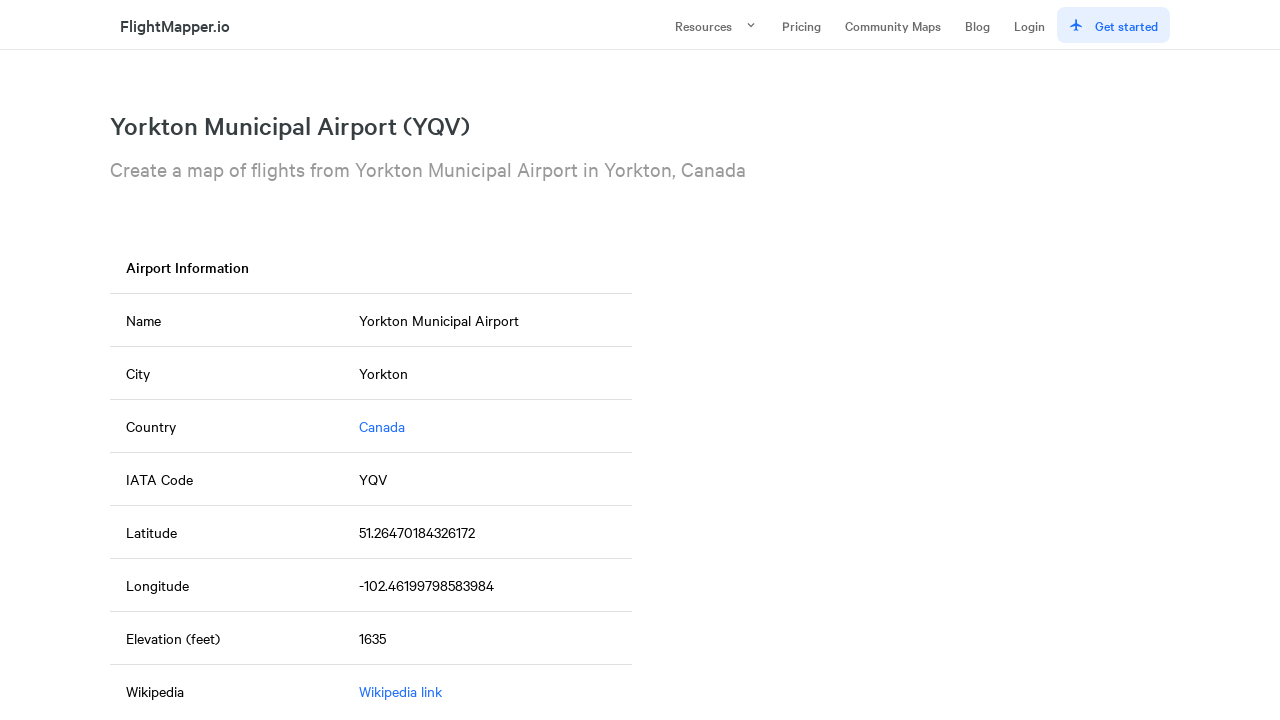

--- FILE ---
content_type: text/html; charset=utf-8
request_url: https://flightmapper.io/airports/yorkton-municipal-airport-yqv-1879
body_size: 6535
content:
<!DOCTYPE html><html><head><meta charSet="utf-8" data-next-head=""/><meta name="viewport" content="width=device-width" data-next-head=""/><meta name="robots" content="index,follow" data-next-head=""/><meta name="googlebot" content="index,follow" data-next-head=""/><meta name="description" content="Create, visualize, track and map your flights from Yorkton Municipal Airport using our flight mapper. It lies in Yorkton, Canada and has the IATA code of (YQV)" data-next-head=""/><meta name="twitter:card" content="summary_large_image" data-next-head=""/><meta name="twitter:site" content="@flightmapper" data-next-head=""/><meta name="twitter:creator" content="@flightmapper" data-next-head=""/><meta property="og:title" content="Yorkton Municipal Airport (YQV) in Yorkton, Canada | FlightMapper.io" data-next-head=""/><meta property="og:description" content="Create, visualize, track and map your flights from Yorkton Municipal Airport using our flight mapper. It lies in Yorkton, Canada and has the IATA code of (YQV)" data-next-head=""/><meta property="og:url" content="https://flightmapper.io/airports/yorkton-municipal-airport-yqv-1879" data-next-head=""/><meta property="og:type" content="website" data-next-head=""/><meta property="og:image" content="https://flightmapper.io/open-graph-previews/light_v1.png" data-next-head=""/><meta property="og:image:alt" content="FlightMapper.io preview map" data-next-head=""/><meta property="og:image:width" content="1000" data-next-head=""/><meta property="og:image:height" content="600" data-next-head=""/><link rel="canonical" href="https://flightmapper.io/airports/yorkton-municipal-airport-yqv-1879" data-next-head=""/><meta property="keywords" content="" data-next-head=""/><title data-next-head="">Yorkton Municipal Airport (YQV) in Yorkton, Canada | FlightMapper.io</title><script async="" src="https://www.googletagmanager.com/gtag/js?id=G-5NLG5CHF76"></script><script>
                  window.dataLayer = window.dataLayer || [];
                  function gtag(){dataLayer.push(arguments);}
                  gtag('js', new Date());
                
                  gtag('config', 'G-5NLG5CHF76');
              </script><style>
          body, html { border: 0; margin: 0; padding: 0; }
         * { box-sizing: border-box; }
        </style><style class="_styletron_hydrate_">.ae{box-sizing:border-box}.af{position:absolute}.ag{top:-10000px}.ah{left:-10000px}.ai{display:-webkit-inline-box;display:-moz-inline-box;display:-ms-inline-flexbox;display:-webkit-inline-flex;display:inline-flex}.aj{-webkit-box-orient:horizontal;-webkit-box-direction:normal;flex-direction:row}.ak{-webkit-box-align:center;align-items:center}.al{-webkit-box-pack:center;justify-content:center}.am{border-left-width:0}.an{border-top-width:0}.ao{border-right-width:0}.ap{border-bottom-width:0}.aq{border-left-style:none}.ar{border-top-style:none}.as{border-right-style:none}.at{border-bottom-style:none}.au{outline:none}.av{box-shadow:none}.aw{text-decoration:none}.ax{-webkit-appearance:none}.ay{-webkit-transition-property:background;-moz-transition-property:background;transition-property:background}.az{transition-duration:200ms}.b0{transition-timing-function:cubic-bezier(0, 0, 1, 1)}.b1{cursor:pointer}.b2:disabled{cursor:not-allowed}.b3:disabled{background-color:transparent}.b4:disabled{color:#AFAFAF}.b5{margin-left:0}.b6{margin-top:0}.b7{margin-right:0}.b8{margin-bottom:0}.b9{font-family:Calibre Web}.ba{font-size:14px}.bb{font-weight:500}.bc{line-height:16px}.bd{border-top-right-radius:8px}.be{border-bottom-right-radius:8px}.bf{border-top-left-radius:8px}.bg{border-bottom-left-radius:8px}.bh{padding-top:10px}.bi{padding-bottom:10px}.bj{padding-left:12px}.bk{padding-right:12px}.bl{color:#6B6B6B}.bm{background-color:transparent}.bn:hover{box-shadow:inset 999px 999px 0px rgba(0, 0, 0, 0.04)}.bo:active{box-shadow:inset 999px 999px 0px rgba(0, 0, 0, 0.08)}.bp{display:-webkit-box;display:-moz-box;display:-ms-flexbox;display:-webkit-flex;display:flex}.bq{margin-left:12px}.br:disabled{background-color:#F6F6F6}.bs{color:rgba(27, 109, 255, 1)}.bt{background-color:rgba(27, 109, 255, 0.1)}.bu{margin-right:12px}.bv{font-size:16px}.bw{line-height:20px}.bx{padding-top:14px}.by{padding-bottom:14px}.bz{padding-left:16px}.c0{padding-right:16px}.c1{color:#000000}.c2{width:100%}.c3{height:100%}.c4{padding:16px}.c5{margin:40px 0}.c6{-webkit-box-orient:vertical;-webkit-box-direction:normal;flex-direction:column}.ca{background-color:#EEEEEE}.cb:hover{background-color:#E2E2E2}.cc:active{background-color:#CBCBCB}.cd{color:#545454}.ce{font-weight:normal}.cf{font-size:18px}.cg{line-height:28px}.ch{line-height:24px}.ci{padding:4px 8px}.cj{border-radius:100px}.ck{background:#048848}.cl{color:#FFFFFF}.cm{right:0}.cn{top:0}.co{transform:translate(70%, -50%)}.cp{pointer-events:none}.cq{gap:8px}.cr{background:#EEEEEE}.cs{padding:4px}.ct{position:relative}.cu{padding:6px 12px}.cv{-webkit-user-select:none;-moz-user-select:none;-ms-user-select:none;user-select:none}.cw{background:transparent}.cx{-webkit-transition:100ms all;-moz-transition:100ms all;transition:100ms all}.cy{color:currentColor}.cz{background:#FFFFFF}.d0{box-shadow:0 1px 3px 0 rgba(0, 0, 0, .1), 0 1px 2px -1px rgba(0, 0, 0, .1)}.d1{color:rgba(109, 70, 230, 1)}.d2{background-color:rgba(109, 70, 230, 0.1)}.d3{max-width:1100px}.d4{margin:auto}.d5{padding:20px}.d6{gap:24px}.d8{flex:1}.d9{aspect-ratio:1 / 1}.da{border-radius:8px}.db{overflow:hidden}.dc{gap:16px}.dd{margin:0}.de{border-left-width:2px}.df{border-right-width:2px}.dg{border-top-width:2px}.dh{border-bottom-width:2px}.di{border-left-style:solid}.dj{border-right-style:solid}.dk{border-top-style:solid}.dl{border-bottom-style:solid}.dm{-webkit-transition-property:border;-moz-transition-property:border;transition-property:border}.dn{transition-timing-function:cubic-bezier(.2, .8, .4, 1)}.do{border-left-color:#EEEEEE}.dp{border-right-color:#EEEEEE}.dq{border-top-color:#EEEEEE}.dr{border-bottom-color:#EEEEEE}.ds{padding-left:0px}.dt{padding-right:0px}.du{-webkit-transition-property:background-color;-moz-transition-property:background-color;transition-property:background-color}.dv{min-width:0}.dw{max-width:100%}.dx{cursor:-webkit-text;cursor:text}.dy{padding-left:14px}.dz{padding-right:14px}.e0{caret-color:#000000}.e1::placeholder{color:#6B6B6B}.e2{resize:none}.e3{-webkit-box-lines:multiple;flex-wrap:wrap}.e4{-webkit-tap-highlight-color:transparent}.e5{margin-top:6px}.e6{margin-right:6px}.e7{margin-bottom:6px}.e8{background-color:#000000}.e9{border-top-left-radius:50%}.ea{border-top-right-radius:50%}.eb{border-bottom-right-radius:50%}.ec{border-bottom-left-radius:50%}.ed{height:20px}.ee{margin-top:2px}.ef{margin-right:2px}.eg{margin-bottom:2px}.eh{margin-left:2px}.ei{vertical-align:middle}.ej{width:20px}.ek{flex-shrink:0}.el{background-color:#FFFFFF}.em{height:6px}.en{width:6px}.eo{width:0}.ep{height:0}.eq{padding-top:0}.er{padding-right:0}.es{padding-bottom:0}.et{padding-left:0}.eu{clip:rect(0 0 0 0)}.ev{padding-left:8px}.ew{background-color:#6B6B6B}.ex{height:14px}.ey{width:14px}.ez{padding-top:16px}.f0{padding-bottom:16px}.f1{padding-left:20px}.f2{padding-right:20px}.f3{gap:32px}.f4{padding-bottom:24px}.f6{padding:32px 16px}.f7{border-radius:12px}.f8{border:1px solid #E2E2E2}.f9{margin-bottom:24px}.fa{background:#F6F6F6}.fb{min-width:340px}.fc{font-size:20px}.fd{font-size:24px}.fe{line-height:32px}.ff:hover{background-color:#333333}.fg:active{background-color:#545454}.fh{display:-ms-grid;display:grid}.fi{-ms-grid-columns:1fr;grid-template-columns:1fr}.fj{gap:20px}.fl{color:blue}.fm{-webkit-box-align:start;align-items:start}.fo{overflow:auto}.fp{-webkit-overflow-scrolling:touch}.fq{transform:scale(1)}.fr{border-spacing:0}.fs{min-width:100%}.ft{position:-webkit-sticky;position:sticky}.fu{text-align:left}.fv{white-space:nowrap}.fw{z-index:1}.fx{border-bottom-color:hsla(0, 0%, 0%, 0.12)}.fy{border-bottom-width:1px}.fz:hover{background-color:#F6F6F6}.g0{vertical-align:top}.g1{height:400px}.g2{border-radius:6px}</style><style class="_styletron_hydrate_" media="screen and (min-width: 700px)">.c7{border:1px solid #E2E2E2}.c8{width:400px}.c9{border-radius:12px}.f5{-webkit-box-orient:horizontal;-webkit-box-direction:normal;flex-direction:row}.fk{-ms-grid-columns:1fr 1fr 1fr;grid-template-columns:1fr 1fr 1fr}.fn{-ms-grid-columns:1fr 1fr;grid-template-columns:1fr 1fr}.g3{height:100%}</style><style class="_styletron_hydrate_" media="screen and (min-width: 800px)">.d7{-webkit-box-orient:horizontal;-webkit-box-direction:normal;flex-direction:row}</style><link data-next-font="" rel="preconnect" href="/" crossorigin="anonymous"/><link rel="preload" href="/_next/static/chunks/ec3316cd5efb72a4.css" as="style"/><link rel="stylesheet" href="/_next/static/chunks/ec3316cd5efb72a4.css" data-n-g=""/><link rel="preload" href="/_next/static/chunks/2e0a6f753a5f9a44.css" as="style"/><link rel="stylesheet" href="/_next/static/chunks/2e0a6f753a5f9a44.css" data-n-g=""/><link rel="preload" href="/_next/static/chunks/0407916553f1ab33.css" as="style"/><link rel="stylesheet" href="/_next/static/chunks/0407916553f1ab33.css" data-n-g=""/><noscript data-n-css=""></noscript><script src="/_next/static/chunks/e7eb55e5a66e539e.js" defer=""></script><script src="/_next/static/chunks/8facc562bf10ff77.js" defer=""></script><script src="/_next/static/chunks/f93ddecd6c288b47.js" defer=""></script><script src="/_next/static/chunks/8eba33b259b9d70f.js" defer=""></script><script src="/_next/static/chunks/5bc0543f68a79d64.js" defer=""></script><script src="/_next/static/chunks/7a8480c07b87a413.js" defer=""></script><script src="/_next/static/chunks/63b4c6419cbe3c2f.js" defer=""></script><script src="/_next/static/chunks/42d92c65fc3c6d90.js" defer=""></script><script src="/_next/static/chunks/667b265f41d4b526.js" defer=""></script><script src="/_next/static/chunks/27078a6d9dbad9a4.js" defer=""></script><script src="/_next/static/chunks/46b4d3f3dfd84030.js" defer=""></script><script src="/_next/static/chunks/fefc7b88f92d3818.js" defer=""></script><script src="/_next/static/chunks/c48b0dc6312a0937.js" defer=""></script><script src="/_next/static/chunks/6c9648a51d1d2a69.js" defer=""></script><script src="/_next/static/chunks/bf06aa186f23d638.js" defer=""></script><script src="/_next/static/chunks/16287a56c6bd57df.js" defer=""></script><script src="/_next/static/chunks/turbopack-ed8ec9bb763aebfb.js" defer=""></script><script src="/_next/static/chunks/123e924d4f70864a.js" defer=""></script><script src="/_next/static/chunks/a93dd2f9bf6ebf71.js" defer=""></script><script src="/_next/static/chunks/486ea3a7a48c8bd4.js" defer=""></script><script src="/_next/static/chunks/257404b7dbc007c5.js" defer=""></script><script src="/_next/static/chunks/3a06e92bbbf96a1b.js" defer=""></script><script src="/_next/static/chunks/ea798b1a226b3e50.js" defer=""></script><script src="/_next/static/chunks/b4a1498d187ada20.js" defer=""></script><script src="/_next/static/chunks/fcdb16934128ae0e.js" defer=""></script><script src="/_next/static/chunks/turbopack-86d88adcfdb52d0d.js" defer=""></script><script src="/_next/static/c11d80Z7vNxHUjLy-cS5j/_ssgManifest.js" defer=""></script><script src="/_next/static/c11d80Z7vNxHUjLy-cS5j/_buildManifest.js" defer=""></script></head><body><div id="__next"><div class=""><div class="ae af ag ah"></div><div class="StaticPage-module-scss-module__Y35KSW__static-page"><nav class="StaticNavigation-module-scss-module__yrXYOq__outer-nav"><div style="max-width:1100px;margin:auto;padding:0 20px;box-sizing:border-box"><div class="StaticNavigation-module-scss-module__yrXYOq__inner-nav"><a class="TitleLogo-module-scss-module__mkfzLW__link" href="/"><div class="TitleLogo-module-scss-module__mkfzLW__title-logo"><svg class="MuiSvgIcon-root" focusable="false" viewBox="0 0 24 24" aria-hidden="true" style="color:rgba(27, 109, 255, 1);font-size:26px"><path d="M3 18h6v-2H3v2zM3 6v2h18V6H3zm0 7h12v-2H3v2z"></path></svg><div class="TitleLogo-module-scss-module__mkfzLW__main">FlightMapper.io</div><span class="TitleLogo-module-scss-module__mkfzLW__subtitle"> </span></div></a><div class="StaticNavigation-module-scss-module__yrXYOq__split" style="grid-template-columns:repeat(6, auto)"><button data-baseweb="button" aria-haspopup="true" aria-expanded="false" class="ai aj ak al am an ao ap aq ar as at au av aw ax ay az b0 b1 b2 b3 b4 b5 b6 b7 b8 b9 ba bb bc bd be bf bg bh bi bj bk bl bm bn bo">Resources<div class="bp bq"><svg stroke="currentColor" fill="currentColor" stroke-width="0" viewBox="0 0 24 24" height="1em" width="1em" xmlns="http://www.w3.org/2000/svg"><path fill="none" d="M0 0h24v24H0V0z"></path><path d="M7.41 8.59L12 13.17l4.59-4.58L18 10l-6 6-6-6 1.41-1.41z"></path></svg></div></button><button data-baseweb="button" class="ai aj ak al am an ao ap aq ar as at au av aw ax ay az b0 b1 b2 b3 b4 b5 b6 b7 b8 b9 ba bb bc bd be bf bg bh bi bj bk bl bm bn bo">Pricing</button><button data-baseweb="button" class="ai aj ak al am an ao ap aq ar as at au av aw ax ay az b0 b1 b2 b3 b4 b5 b6 b7 b8 b9 ba bb bc bd be bf bg bh bi bj bk bl bm bn bo">Community Maps</button><button data-baseweb="button" class="ai aj ak al am an ao ap aq ar as at au av aw ax ay az b0 b1 b2 b3 b4 b5 b6 b7 b8 b9 ba bb bc bd be bf bg bh bi bj bk bl bm bn bo">Blog</button><button data-baseweb="button" class="ai aj ak al am an ao ap aq ar as at au av aw ax ay az b0 b1 b2 b3 b4 b5 b6 b7 b8 b9 ba bb bc bd be bf bg bh bi bj bk bl bm bn bo">Login</button><button data-baseweb="button" class="ai aj ak al am an ao ap aq ar as at au av aw ax ay az b0 b1 b2 br b4 b5 b6 b7 b8 b9 ba bb bc bd be bf bg bh bi bj bk bs bt bn bo"><div class="bp bu"><svg stroke="currentColor" fill="currentColor" stroke-width="0" viewBox="0 0 24 24" height="1em" width="1em" xmlns="http://www.w3.org/2000/svg"><path d="M22 16v-2l-8.5-5V3.5c0-.83-.67-1.5-1.5-1.5s-1.5.67-1.5 1.5V9L2 14v2l8.5-2.5V19L8 20.5V22l4-1 4 1v-1.5L13.5 19v-5.5L22 16z"></path><path fill="none" d="M0 0h24v24H0V0z"></path></svg></div>Get started</button></div></div></div></nav><div class="StaticPage-module-scss-module__Y35KSW__rest"><div style="max-width:1100px;margin:auto;padding:0 20px;box-sizing:border-box"><div class="StaticPage-module-scss-module__Y35KSW__header"><h1>Yorkton Municipal Airport (YQV)</h1><h3>Create a map of flights from Yorkton Municipal Airport in Yorkton, Canada</h3></div></div><div style="padding-bottom:60px"><style>td {font-size: 16px !important;}</style><div style="display:flex;flex-direction:column;gap:32px;max-width:1100px;margin:auto;padding:0 20px;box-sizing:border-box"><div class="fh fi dc fm fn"><div class="bp c6 d6"><div data-baseweb="table-semantic" class="ct fo fp el fq"><table class="fr ae fs"><thead class=""><tr class=""><th class="b9 bv bb bw ft cn ez c0 f0 bz el c1 fu fv fw fx dl fy ">Airport Information</th><th class="b9 bv bb bw ft cn ez c0 f0 bz el c1 fu fv fw fx dl fy "></th></tr></thead><tbody class=""><tr class="fz"><td class="b9 ba ce bw ez c0 f0 bz c1 g0 fx dl fy ">Name</td><td class="b9 ba ce bw ez c0 f0 bz c1 g0 fx dl fy ">Yorkton Municipal Airport</td></tr><tr class="fz"><td class="b9 ba ce bw ez c0 f0 bz c1 g0 fx dl fy ">City</td><td class="b9 ba ce bw ez c0 f0 bz c1 g0 fx dl fy ">Yorkton</td></tr><tr class="fz"><td class="b9 ba ce bw ez c0 f0 bz c1 g0 fx dl fy ">Country</td><td class="b9 ba ce bw ez c0 f0 bz c1 g0 fx dl fy "><a href="https://flightmapper.io/airports/countries/ca">Canada</a></td></tr><tr class="fz"><td class="b9 ba ce bw ez c0 f0 bz c1 g0 fx dl fy ">IATA Code</td><td class="b9 ba ce bw ez c0 f0 bz c1 g0 fx dl fy ">YQV</td></tr><tr class="fz"><td class="b9 ba ce bw ez c0 f0 bz c1 g0 fx dl fy ">Latitude</td><td class="b9 ba ce bw ez c0 f0 bz c1 g0 fx dl fy ">51.26470184326172</td></tr><tr class="fz"><td class="b9 ba ce bw ez c0 f0 bz c1 g0 fx dl fy ">Longitude</td><td class="b9 ba ce bw ez c0 f0 bz c1 g0 fx dl fy ">-102.46199798583984</td></tr><tr class="fz"><td class="b9 ba ce bw ez c0 f0 bz c1 g0 fx dl fy ">Elevation (feet)</td><td class="b9 ba ce bw ez c0 f0 bz c1 g0 fx dl fy ">1635</td></tr><tr class="fz"><td class="b9 ba ce bw ez c0 f0 bz c1 g0 ">Wikipedia</td><td class="b9 ba ce bw ez c0 f0 bz c1 g0 "><a href="https://en.wikipedia.org/wiki/Yorkton_Municipal_Airport">Wikipedia link</a></td></tr></tbody></table></div><p data-baseweb="typo-paragraphmedium" class="c1 b9 ce bv ch">Kindly check out all related<!-- --> <a href="https://flightmapper.io/airports"> Airports</a> in<!-- --> <a href="https://flightmapper.io/airports/countries/ca">Canada</a>.</p></div><div class="g1 c2 g2 db g3"><div style="position:relative;width:100%;height:100%;cursor:grab"><div style="position:relative;width:100%;height:100%"><div style="position:absolute;width:100%;height:100%;overflow:hidden;visibility:inherit" class=""></div></div></div></div></div><a class="JoinCard-module-scss-module__mMgztq__join-card" href="/join"><h2 class="JoinCard-module-scss-module__mMgztq__join-card-title">Get Started with FlightMapper.io</h2><h2>Join the internet&#x27;s #1 community for flight tracking and visualization</h2><div class="JoinCard-module-scss-module__mMgztq__checkmarks"><div class="JoinCard-module-scss-module__mMgztq__feature-row"><svg class="MuiSvgIcon-root JoinCard-module-scss-module__mMgztq__icon" focusable="false" viewBox="0 0 24 24" aria-hidden="true"><path d="M9 16.2L4.8 12l-1.4 1.4L9 19 21 7l-1.4-1.4L9 16.2z"></path></svg>3D data visualization</div><div class="JoinCard-module-scss-module__mMgztq__feature-row"><svg class="MuiSvgIcon-root JoinCard-module-scss-module__mMgztq__icon" focusable="false" viewBox="0 0 24 24" aria-hidden="true"><path d="M9 16.2L4.8 12l-1.4 1.4L9 19 21 7l-1.4-1.4L9 16.2z"></path></svg>Easy data input</div><div class="JoinCard-module-scss-module__mMgztq__feature-row"><svg class="MuiSvgIcon-root JoinCard-module-scss-module__mMgztq__icon" focusable="false" viewBox="0 0 24 24" aria-hidden="true"><path d="M9 16.2L4.8 12l-1.4 1.4L9 19 21 7l-1.4-1.4L9 16.2z"></path></svg>Export and download your data</div></div><div class="ArrowLink-module-scss-module__C0cyDW__arrow-link ArrowLink-module-scss-module__C0cyDW__arrow-link-blue">Create an account<div class="ArrowLink-module-scss-module__C0cyDW__arrow">→</div></div></a></div></div><div style="visibility:hidden;opacity:0" class="Modal-module-scss-module__aj1leq__modal-container"><div class="Modal-module-scss-module__aj1leq__modal" style="transform:scale(0.95)"><div class="Modal-module-scss-module__aj1leq__inner-modal"><div class="Modal-module-scss-module__aj1leq__header"><h1></h1><div class="Modal-module-scss-module__aj1leq__close-button"><svg class="MuiSvgIcon-root" focusable="false" viewBox="0 0 24 24" aria-hidden="true" style="font-size:26px"><path d="M19 6.41L17.59 5 12 10.59 6.41 5 5 6.41 10.59 12 5 17.59 6.41 19 12 13.41 17.59 19 19 17.59 13.41 12z"></path></svg></div></div><div class="Modal-module-scss-module__aj1leq__text"><div></div></div></div></div></div><div class="StaticFooter-module-scss-module__LrXMfW__footer"><div style="max-width:1100px;margin:auto;padding:0 20px;box-sizing:border-box" class="StaticFooter-module-scss-module__LrXMfW__inner-footer"><div class="StaticFooter-module-scss-module__LrXMfW__column StaticFooter-module-scss-module__LrXMfW__logo-column"><div><a class="TitleLogo-module-scss-module__mkfzLW__link" href="/"><div class="TitleLogo-module-scss-module__mkfzLW__title-logo"><svg class="MuiSvgIcon-root" focusable="false" viewBox="0 0 24 24" aria-hidden="true" style="color:rgba(27, 109, 255, 1);font-size:26px"><path d="M3 18h6v-2H3v2zM3 6v2h18V6H3zm0 7h12v-2H3v2z"></path></svg><div class="TitleLogo-module-scss-module__mkfzLW__main">FlightMapper.io</div><span class="TitleLogo-module-scss-module__mkfzLW__subtitle"> </span></div></a></div><div class="StaticFooter-module-scss-module__LrXMfW__copyright">© <!-- -->2026<!-- --> FlightMapper.io<!-- --> </div></div><div class="StaticFooter-module-scss-module__LrXMfW__column"><div>Socials</div><a class="StaticFooter-module-scss-module__LrXMfW__icon-row" href="https://twitter.com/flightmapper"><svg class="MuiSvgIcon-root StaticFooter-module-scss-module__LrXMfW__icon" focusable="false" viewBox="0 0 24 24" aria-hidden="true"><path d="M22.46 6c-.77.35-1.6.58-2.46.69.88-.53 1.56-1.37 1.88-2.38-.83.5-1.75.85-2.72 1.05C18.37 4.5 17.26 4 16 4c-2.35 0-4.27 1.92-4.27 4.29 0 .34.04.67.11.98C8.28 9.09 5.11 7.38 3 4.79c-.37.63-.58 1.37-.58 2.15 0 1.49.75 2.81 1.91 3.56-.71 0-1.37-.2-1.95-.5v.03c0 2.08 1.48 3.82 3.44 4.21a4.22 4.22 0 0 1-1.93.07 4.28 4.28 0 0 0 4 2.98 8.521 8.521 0 0 1-5.33 1.84c-.34 0-.68-.02-1.02-.06C3.44 20.29 5.7 21 8.12 21 16 21 20.33 14.46 20.33 8.79c0-.19 0-.37-.01-.56.84-.6 1.56-1.36 2.14-2.23z"></path></svg>Twitter</a><a class="StaticFooter-module-scss-module__LrXMfW__icon-row" href="https://instagram.com/flightmapper"><svg class="MuiSvgIcon-root StaticFooter-module-scss-module__LrXMfW__icon" focusable="false" viewBox="0 0 24 24" aria-hidden="true"><path d="M7.8 2h8.4C19.4 2 22 4.6 22 7.8v8.4a5.8 5.8 0 0 1-5.8 5.8H7.8C4.6 22 2 19.4 2 16.2V7.8A5.8 5.8 0 0 1 7.8 2m-.2 2A3.6 3.6 0 0 0 4 7.6v8.8C4 18.39 5.61 20 7.6 20h8.8a3.6 3.6 0 0 0 3.6-3.6V7.6C20 5.61 18.39 4 16.4 4H7.6m9.65 1.5a1.25 1.25 0 0 1 1.25 1.25A1.25 1.25 0 0 1 17.25 8 1.25 1.25 0 0 1 16 6.75a1.25 1.25 0 0 1 1.25-1.25M12 7a5 5 0 0 1 5 5 5 5 0 0 1-5 5 5 5 0 0 1-5-5 5 5 0 0 1 5-5m0 2a3 3 0 0 0-3 3 3 3 0 0 0 3 3 3 3 0 0 0 3-3 3 3 0 0 0-3-3z"></path></svg>Instagram</a><a class="StaticFooter-module-scss-module__LrXMfW__icon-row" href="https://linkedin.com/company/flightmapper"><svg class="MuiSvgIcon-root StaticFooter-module-scss-module__LrXMfW__icon" focusable="false" viewBox="0 0 24 24" aria-hidden="true"><path d="M19 3a2 2 0 0 1 2 2v14a2 2 0 0 1-2 2H5a2 2 0 0 1-2-2V5a2 2 0 0 1 2-2h14m-.5 15.5v-5.3a3.26 3.26 0 0 0-3.26-3.26c-.85 0-1.84.52-2.32 1.3v-1.11h-2.79v8.37h2.79v-4.93c0-.77.62-1.4 1.39-1.4a1.4 1.4 0 0 1 1.4 1.4v4.93h2.79M6.88 8.56a1.68 1.68 0 0 0 1.68-1.68c0-.93-.75-1.69-1.68-1.69a1.69 1.69 0 0 0-1.69 1.69c0 .93.76 1.68 1.69 1.68m1.39 9.94v-8.37H5.5v8.37h2.77z"></path></svg>LinkedIn</a><a class="StaticFooter-module-scss-module__LrXMfW__icon-row" href="https://tiktok.com/@flightmapper"><svg stroke="currentColor" fill="currentColor" stroke-width="0" viewBox="0 0 448 512" class="StaticFooter-module-scss-module__LrXMfW__icon" height="1em" width="1em" xmlns="http://www.w3.org/2000/svg"><path d="M448,209.91a210.06,210.06,0,0,1-122.77-39.25V349.38A162.55,162.55,0,1,1,185,188.31V278.2a74.62,74.62,0,1,0,52.23,71.18V0l88,0a121.18,121.18,0,0,0,1.86,22.17h0A122.18,122.18,0,0,0,381,102.39a121.43,121.43,0,0,0,67,20.14Z"></path></svg>TikTok</a></div><div class="StaticFooter-module-scss-module__LrXMfW__column"><div>Product</div><a href="/join">Create account</a><a href="/login">Login</a><a href="/pricing">Pricing</a><a href="/faq">Frequently Asked Questions</a><a href="/airports">Airports</a></div><div class="StaticFooter-module-scss-module__LrXMfW__column"><div>Company</div><a href="/blog">Blog</a><a href="/privacy-policy">Privacy Policy</a><a href="/careers">Careers</a><a href="mailto:help@flightmapper.io">Contact</a></div></div></div></div></div></div><div class=""></div></div><script id="__NEXT_DATA__" type="application/json">{"props":{"pageProps":{"airport":{"id":"1879","name":"Yorkton Municipal Airport","city":"Yorkton","country":"CA","position":[-102.46199798583984,51.26470184326172],"code":"YQV","icao_code":"CYQV","elevation_ft":"1635","website":"","keywords":"","wikipedia_link":"https://en.wikipedia.org/wiki/Yorkton_Municipal_Airport"},"path":"yorkton-municipal-airport-yqv-1879"},"__N_SSG":true},"page":"/airports/[name]","query":{"name":"yorkton-municipal-airport-yqv-1879"},"buildId":"c11d80Z7vNxHUjLy-cS5j","isFallback":false,"gsp":true,"scriptLoader":[]}</script></body></html>

--- FILE ---
content_type: application/javascript; charset=utf-8
request_url: https://flightmapper.io/_next/static/chunks/8facc562bf10ff77.js
body_size: 13032
content:
(globalThis.TURBOPACK||(globalThis.TURBOPACK=[])).push(["object"==typeof document?document.currentScript:void 0,78225,e=>{e.v("/_next/static/media/video-preview.719fe1b9.gif")},75521,e=>{e.v("/_next/static/media/jmatos.9f66868e.webp")},2769,e=>{e.v("/_next/static/media/simple-preview.73b653ac.png")},86956,e=>{e.v("/_next/static/media/loading-blue.b3745848.svg")},81691,e=>{e.v("/_next/static/media/dark.3c889bf8.png")},65540,e=>{e.v("/_next/static/media/light.23df93fb.png")},50939,e=>{e.v("/_next/static/media/blue.e9c72e4c.png")},84255,e=>{e.v("/_next/static/media/satellite.462eb9d8.png")},64473,e=>{"use strict";var t=e.i(87250);function r(e,t){var r=Object.keys(e);if(Object.getOwnPropertySymbols){var o=Object.getOwnPropertySymbols(e);t&&(o=o.filter(function(t){return Object.getOwnPropertyDescriptor(e,t).enumerable})),r.push.apply(r,o)}return r}function o(e){for(var o=1;o<arguments.length;o++){var i=null!=arguments[o]?arguments[o]:{};o%2?r(Object(i),!0).forEach(function(r){(0,t.default)(e,r,i[r])}):Object.getOwnPropertyDescriptors?Object.defineProperties(e,Object.getOwnPropertyDescriptors(i)):r(Object(i)).forEach(function(t){Object.defineProperty(e,t,Object.getOwnPropertyDescriptor(i,t))})}return e}e.s(["default",()=>o])},43866,e=>{"use strict";let t,r="undefined"!=typeof crypto&&crypto.randomUUID&&crypto.randomUUID.bind(crypto),o=new Uint8Array(16),i=[];for(let e=0;e<256;++e)i.push((e+256).toString(16).slice(1));e.s(["v4",0,function(e,n,a){if(r&&!n&&!e)return r();var s=e,l=a;let u=(s=s||{}).random??s.rng?.()??function(){if(!t){if("undefined"==typeof crypto||!crypto.getRandomValues)throw Error("crypto.getRandomValues() not supported. See https://github.com/uuidjs/uuid#getrandomvalues-not-supported");t=crypto.getRandomValues.bind(crypto)}return t(o)}();if(u.length<16)throw Error("Random bytes length must be >= 16");if(u[6]=15&u[6]|64,u[8]=63&u[8]|128,n){if((l=l||0)<0||l+16>n.length)throw RangeError(`UUID byte range ${l}:${l+15} is out of buffer bounds`);for(let e=0;e<16;++e)n[l+e]=u[e];return n}return function(e,t=0){return(i[e[t+0]]+i[e[t+1]]+i[e[t+2]]+i[e[t+3]]+"-"+i[e[t+4]]+i[e[t+5]]+"-"+i[e[t+6]]+i[e[t+7]]+"-"+i[e[t+8]]+i[e[t+9]]+"-"+i[e[t+10]]+i[e[t+11]]+i[e[t+12]]+i[e[t+13]]+i[e[t+14]]+i[e[t+15]]).toLowerCase()}(u)}],43866)},78194,e=>{"use strict";var t=e.i(91398),r=e.i(62598),o=e.i(73192),i=e.i(23642),n=e.i(66542);let a=r.PLACEMENT;e.s(["UITooltip",0,({children:e,isEnabled:s=!0,label:l,placement:u=a.auto,colors:c,delay:d=100,maxWidth:p})=>{let[,f]=(0,n.useStyletron)();if(!s)return e;let{backgroundColor:h,color:m}=c??{backgroundColor:f.colors.backgroundInverseSecondary,color:f.colors.contentInversePrimary};return(0,t.jsx)(o.StatefulPopover,{triggerType:r.TRIGGER_TYPE.hover,showArrow:!0,placement:u,animateOutTime:100,onMouseEnterDelay:d,overrides:{Arrow:{style:{backgroundColor:h}},Body:{style:{backgroundColor:h,borderTopLeftRadius:"6px",borderTopRightRadius:"6px",borderBottomRightRadius:"6px",borderBottomLeftRadius:"6px",zIndex:1e3,pointerEvents:"none",...p?{maxWidth:p}:{}}},Inner:{style:{backgroundColor:h,borderTopLeftRadius:"6px",borderTopRightRadius:"6px",borderBottomRightRadius:"6px",borderBottomLeftRadius:"6px"}}},content:(0,t.jsx)(i.LabelSmall,{padding:"10px 12px",color:m,children:l}),children:e})}])},91105,67155,73874,e=>{"use strict";e.i(50461);var t=e.i(91788),r=e.i(55918),o=e.i(85712),i=e.i(34162),n=e.i(54621),a={default:"default",full:"full",auto:"auto"},s={default:"500px",full:"100%",auto:"auto"},l={dialog:"dialog",alertdialog:"alertdialog"},u={closeButton:"closeButton",backdrop:"backdrop",escape:"escape"};e.s(["CLOSE_SOURCE",()=>u,"ROLE",()=>l,"SIZE",()=>a,"SIZE_WIDTHS",()=>s],67155);var c=e.i(66542);function d(e,t){var r=Object.keys(e);if(Object.getOwnPropertySymbols){var o=Object.getOwnPropertySymbols(e);t&&(o=o.filter(function(t){return Object.getOwnPropertyDescriptor(e,t).enumerable})),r.push.apply(r,o)}return r}function p(e){for(var t=1;t<arguments.length;t++){var r=null!=arguments[t]?arguments[t]:{};t%2?d(Object(r),!0).forEach(function(t){f(e,t,r[t])}):Object.getOwnPropertyDescriptors?Object.defineProperties(e,Object.getOwnPropertyDescriptors(r)):d(Object(r)).forEach(function(t){Object.defineProperty(e,t,Object.getOwnPropertyDescriptor(r,t))})}return e}function f(e,t,r){return t in e?Object.defineProperty(e,t,{value:r,enumerable:!0,configurable:!0,writable:!0}):e[t]=r,e}var h=(0,c.styled)("div",function(e){return{position:"fixed",overflow:"auto",right:0,bottom:0,top:0,left:0,pointerEvents:e.$isOpen?"auto":"none"}});h.displayName="Root",h.displayName="Root";var m=(0,c.styled)("div",function(e){var t=e.$animate,r=e.$isOpen,o=e.$isVisible,i=e.$theme,n={transitionProperty:"opacity",transitionDuration:i.animation.timing400,transitionTimingFunction:i.animation.easeOutCurve};return p({display:"flex",alignItems:"center",justifyContent:"center",width:"100%",minHeight:"100%",userSelect:"none",pointerEvents:"auto",backgroundColor:"rgba(0, 0, 0, 0.5)",WebkitTapHighlightColor:"transparent",opacity:o&&r?1:0},t?n:null)});m.displayName="DialogContainer",m.displayName="DialogContainer";var g=(0,c.styled)("div",function(e){var t,r=e.$animate,o=e.$isOpen,i=e.$isVisible,n=e.$size,l=e.$theme;return p(p(p({position:"relative",backgroundColor:l.colors.backgroundPrimary,borderTopLeftRadius:l.borders.radius500,borderTopRightRadius:l.borders.radius500,borderBottomRightRadius:l.borders.radius500,borderBottomLeftRadius:l.borders.radius500,marginLeft:l.sizing.scale600,marginTop:l.sizing.scale600,marginRight:l.sizing.scale600,marginBottom:l.sizing.scale600},(t={maxWidth:"100%",width:null},"number"==typeof n?t.width="".concat(n,"px"):a[n]?t.width=s[n]:"string"==typeof n&&(t.width=n),n===a.full&&(t.alignSelf="stretch"),t)),{},{opacity:i&&o?1:0,transform:i?"translateY(0)":"translateY(20px)"},r?{transitionProperty:"opacity, transform",transitionDuration:l.animation.timing400,transitionTimingFunction:l.animation.easeOutCurve}:null),{},{userSelect:"text",pointerEvents:o?"all":"none",":focus":{outline:"none"}})});g.displayName="Dialog",g.displayName="Dialog";var b=(0,c.styled)("button",function(e){var t,r=e.$theme,o=e.$isFocusVisible,i="rtl"===r.direction?"left":"right";return f(t={background:"transparent",outline:0,paddingLeft:0,paddingTop:0,paddingRight:0,paddingBottom:0,color:r.colors.modalCloseColor,transitionProperty:"color, border-color",transitionDuration:r.animation.timing200,borderLeftWidth:"1px",borderRightWidth:"1px",borderTopWidth:"1px",borderBottomWidth:"1px",borderLeftStyle:"solid",borderRightStyle:"solid",borderTopStyle:"solid",borderBottomStyle:"solid",borderLeftColor:"transparent",borderRightColor:"transparent",borderTopColor:"transparent",borderBottomColor:"transparent",":hover":{color:r.colors.modalCloseColorHover},":focus":{outline:o?"3px solid ".concat(r.colors.accent):"none"},position:"absolute",top:r.sizing.scale500},i,r.sizing.scale500),f(t,"width",r.sizing.scale800),f(t,"height",r.sizing.scale800),f(t,"display","flex"),f(t,"justifyContent","center"),f(t,"alignItems","center"),f(t,"cursor","pointer"),t});b.displayName="Close",b.displayName="Close";var y=(0,c.styled)("div",function(e){var t,r=e.$theme,o="rtl"===r.direction?"marginRight":"marginLeft",i="rtl"===r.direction?"marginLeft":"marginRight";return p(p({},r.typography.font550),{},(f(t={color:r.colors.contentPrimary,marginTop:r.sizing.scale900,marginBottom:r.sizing.scale600},o,r.sizing.scale800),f(t,i,r.sizing.scale900),t))});y.displayName="ModalHeader",y.displayName="ModalHeader";var v=(0,c.styled)("div",function(e){var t=e.$theme;return p(p({},t.typography.font200),{},{color:t.colors.contentSecondary,marginTop:t.sizing.scale600,marginLeft:t.sizing.scale800,marginRight:t.sizing.scale800,marginBottom:t.sizing.scale700})});v.displayName="ModalBody",v.displayName="ModalBody";var C=(0,c.styled)("div",function(e){var t=e.$theme;return p(p({},t.typography.font200),{},{marginTop:t.sizing.scale700,marginLeft:t.sizing.scale800,marginRight:t.sizing.scale800,paddingTop:t.sizing.scale500,paddingBottom:t.sizing.scale500,textAlign:"rtl"===t.direction?"left":"right"})});C.displayName="ModalFooter",C.displayName="ModalFooter";var O=(0,c.styled)("div",{display:"none"});function S(){return t.createElement("svg",{width:"10",height:"10",viewBox:"0 0 10 10",style:{stroke:"currentColor"},xmlns:"http://www.w3.org/2000/svg"},t.createElement("path",{d:"M9 1L5 5M1 9L5 5M5 5L1 1M5 5L9 9",strokeWidth:"2",strokeLinecap:"round"}))}O.displayName="Hidden",O.displayName="Hidden",e.s(["Close",()=>b,"Dialog",()=>g,"DialogContainer",()=>m,"Hidden",()=>O,"ModalBody",()=>v,"ModalFooter",()=>C,"ModalHeader",()=>y,"Root",()=>h],73874);var w=e.i(71817);function k(e){return(k="function"==typeof Symbol&&"symbol"==typeof Symbol.iterator?function(e){return typeof e}:function(e){return e&&"function"==typeof Symbol&&e.constructor===Symbol&&e!==Symbol.prototype?"symbol":typeof e})(e)}function I(){return(I=Object.assign.bind()).apply(this,arguments)}function x(e,t){return function(e){if(Array.isArray(e))return e}(e)||function(e,t){var r,o,i=null==e?null:"undefined"!=typeof Symbol&&e[Symbol.iterator]||e["@@iterator"];if(null!=i){var n=[],a=!0,s=!1;try{for(i=i.call(e);!(a=(r=i.next()).done)&&(n.push(r.value),!t||n.length!==t);a=!0);}catch(e){s=!0,o=e}finally{try{a||null==i.return||i.return()}finally{if(s)throw o}}return n}}(e,t)||function(e,t){if(e){if("string"==typeof e)return j(e,t);var r=Object.prototype.toString.call(e).slice(8,-1);if("Object"===r&&e.constructor&&(r=e.constructor.name),"Map"===r||"Set"===r)return Array.from(e);if("Arguments"===r||/^(?:Ui|I)nt(?:8|16|32)(?:Clamped)?Array$/.test(r))return j(e,t)}}(e,t)||function(){throw TypeError("Invalid attempt to destructure non-iterable instance.\nIn order to be iterable, non-array objects must have a [Symbol.iterator]() method.")}()}function j(e,t){(null==t||t>e.length)&&(t=e.length);for(var r=0,o=Array(t);r<t;r++)o[r]=e[r];return o}function P(e,t){return(P=Object.setPrototypeOf?Object.setPrototypeOf.bind():function(e,t){return e.__proto__=t,e})(e,t)}function _(e){if(void 0===e)throw ReferenceError("this hasn't been initialised - super() hasn't been called");return e}function E(e){return(E=Object.setPrototypeOf?Object.getPrototypeOf.bind():function(e){return e.__proto__||Object.getPrototypeOf(e)})(e)}function T(e,t,r){return t in e?Object.defineProperty(e,t,{value:r,enumerable:!0,configurable:!0,writable:!0}):e[t]=r,e}var A=function(e){if("function"!=typeof e&&null!==e)throw TypeError("Super expression must either be null or a function");c.prototype=Object.create(e&&e.prototype,{constructor:{value:c,writable:!0,configurable:!0}}),Object.defineProperty(c,"prototype",{writable:!1}),e&&P(c,e);var a,s,l=(a=function(){if("undefined"==typeof Reflect||!Reflect.construct||Reflect.construct.sham)return!1;if("function"==typeof Proxy)return!0;try{return Boolean.prototype.valueOf.call(Reflect.construct(Boolean,[],function(){})),!0}catch(e){return!1}}(),function(){var e,t=E(c);return e=a?Reflect.construct(t,arguments,E(this).constructor):t.apply(this,arguments),function(e,t){if(t&&("object"===k(t)||"function"==typeof t))return t;if(void 0!==t)throw TypeError("Derived constructors may only return object or undefined");return _(e)}(this,e)});function c(){var e;if(!(this instanceof c))throw TypeError("Cannot call a class as a function");for(var r=arguments.length,o=Array(r),i=0;i<r;i++)o[i]=arguments[i];return T(_(e=l.call.apply(l,[this].concat(o))),"animateOutTimer",void 0),T(_(e),"animateStartTimer",void 0),T(_(e),"dialogContainerRef",t.createRef()),T(_(e),"lastFocus",null),T(_(e),"lastMountNodeOverflowStyle",null),T(_(e),"rootRef",t.createRef()),T(_(e),"state",{isVisible:!1,mounted:!1,isFocusVisible:!1}),T(_(e),"handleFocus",function(t){(0,w.isFocusVisible)(t)&&e.setState({isFocusVisible:!0})}),T(_(e),"handleBlur",function(t){!1!==e.state.isFocusVisible&&e.setState({isFocusVisible:!1})}),T(_(e),"onEscape",function(){e.props.closeable&&e.triggerClose(u.escape)}),T(_(e),"onDocumentClick",function(t){t.target&&t.target instanceof HTMLElement&&t.target.contains(e.dialogContainerRef.current)&&e.onBackdropClick()}),T(_(e),"onBackdropClick",function(){e.props.closeable&&e.triggerClose(u.backdrop)}),T(_(e),"onCloseClick",function(){e.triggerClose(u.closeButton)}),T(_(e),"animateOutComplete",function(){e.setState({isVisible:!1})}),e}return s=[{key:"componentDidMount",value:function(){this.setState({mounted:!0})}},{key:"componentWillUnmount",value:function(){this.resetMountNodeScroll(),this.clearTimers()}},{key:"componentDidUpdate",value:function(e,t){var r=this.props.isOpen;(r!==e.isOpen||r&&this.state.mounted&&!t.mounted)&&(r?this.didOpen():this.didClose())}},{key:"disableMountNodeScroll",value:function(){var e=this.getMountNode();this.lastMountNodeOverflowStyle=e.style.overflow||"",e.style.overflow="hidden"}},{key:"resetMountNodeScroll",value:function(){var e=this.getMountNode(),t=this.lastMountNodeOverflowStyle;e&&null!==t&&("hidden"===e.style.overflow&&(e.style.overflow=t||""),this.lastMountNodeOverflowStyle=null)}},{key:"clearTimers",value:function(){this.animateOutTimer&&clearTimeout(this.animateOutTimer),this.animateStartTimer&&cancelAnimationFrame(this.animateStartTimer)}},{key:"didOpen",value:function(){var e=this,t=this.rootRef.current;t&&(t.scrollTop=0),this.clearTimers(),this.disableMountNodeScroll(),this.animateStartTimer=requestAnimationFrame(function(){e.setState({isVisible:!0})})}},{key:"didClose",value:function(){this.resetMountNodeScroll(),this.animateOutTimer=setTimeout(this.animateOutComplete,500)}},{key:"triggerClose",value:function(e){this.props.onClose&&e&&this.props.onClose({closeSource:e})}},{key:"getSharedProps",value:function(){var e=this.props,t=e.animate,r=e.isOpen,o=e.size,i=e.role,n=e.closeable;return{$animate:t,$isVisible:this.state.isVisible,$isOpen:!!r,$size:o,$role:i,$closeable:!!n,$isFocusVisible:this.state.isFocusVisible}}},{key:"getMountNode",value:function(){var e=this.props.mountNode;return e||document.body}},{key:"getChildren",value:function(){var e=this.props.children;return"function"==typeof e?e():e}},{key:"renderModal",value:function(e){var n=this,a=this.props,s=a.overrides,l=void 0===s?{}:s,u=a.closeable,c=a.role,d=a.autoFocus,p=a.focusLock,f=a.returnFocus,y=l.Root,v=l.Dialog,C=l.DialogContainer,O=l.Close,k=x((0,i.getOverrides)(y,h),2),j=k[0],P=k[1],_=x((0,i.getOverrides)(C,m),2),E=_[0],T=_[1],A=x((0,i.getOverrides)(v,g),2),N=A[0],R=A[1],M=x((0,i.getOverrides)(O,b),2),U=M[0],z=M[1],B=this.getSharedProps();return t.createElement(o.LocaleContext.Consumer,null,function(o){return t.createElement(r.default,{disabled:!p,crossFrame:!1,returnFocus:f,autoFocus:d},t.createElement(j,I({"data-baseweb":"modal",ref:n.rootRef},B,P),t.createElement(E,I({ref:n.dialogContainerRef},B,T),t.createElement(N,I({tabIndex:-1,"aria-modal":!0,"aria-label":"dialog",role:c},B,R),e,u?t.createElement(U,I({"aria-label":o.modal.close,onClick:n.onCloseClick},B,z,{onFocus:(0,w.forkFocus)(z,n.handleFocus),onBlur:(0,w.forkBlur)(z,n.handleBlur)}),t.createElement(S,null)):null))))})}},{key:"render",value:function(){var e=this.state.mounted&&(this.props.isOpen||this.state.isVisible),r=e||this.props.renderAll?this.getChildren():null;return r?e?t.createElement(n.Layer,{onEscape:this.onEscape,onDocumentClick:this.onDocumentClick,mountNode:this.props.mountNode},this.renderModal(r)):t.createElement(O,null,r):null}}],function(e,t){for(var r=0;r<t.length;r++){var o=t[r];o.enumerable=o.enumerable||!1,o.configurable=!0,"value"in o&&(o.writable=!0),Object.defineProperty(e,o.key,o)}}(c.prototype,s),Object.defineProperty(c,"prototype",{writable:!1}),c}(t.Component);T(A,"defaultProps",{animate:!0,autoFocus:!0,focusLock:!0,returnFocus:!0,closeable:!0,name:"dialog",isOpen:!1,overrides:{},role:l.dialog,size:a.default,renderAll:!1}),e.s(["Modal",0,A],91105)},62876,e=>{"use strict";var t=e.i(91398),r=e.i(91788),o=e.i(304);let i={backgroundColor:"rgba(109, 70, 230, 0.1)",color:"rgba(109, 70, 230, 1)"},n=(0,r.forwardRef)(({children:e,...r},n)=>(0,t.jsx)(o.Button,{ref:n,colors:i,...r,children:e}));n.displayName="PurpleButton",e.s(["PurpleButton",0,n,"purpleButtonColors",0,i])},15125,(e,t,r)=>{"use strict";Object.defineProperty(r,"__esModule",{value:!0});var o={VALID_LOADERS:function(){return n},imageConfigDefault:function(){return a}};for(var i in o)Object.defineProperty(r,i,{enumerable:!0,get:o[i]});let n=["default","imgix","cloudinary","akamai","custom"],a={deviceSizes:[640,750,828,1080,1200,1920,2048,3840],imageSizes:[32,48,64,96,128,256,384],path:"/_next/image",loader:"default",loaderFile:"",domains:[],disableStaticImages:!1,minimumCacheTTL:14400,formats:["image/webp"],maximumRedirects:3,dangerouslyAllowLocalIP:!1,dangerouslyAllowSVG:!1,contentSecurityPolicy:"script-src 'none'; frame-src 'none'; sandbox;",contentDispositionType:"attachment",localPatterns:void 0,remotePatterns:[],qualities:[75],unoptimized:!1}},13521,(e,t,r)=>{"use strict";Object.defineProperty(r,"__esModule",{value:!0}),Object.defineProperty(r,"ImageConfigContext",{enumerable:!0,get:function(){return n}});let o=e.r(41705)._(e.r(91788)),i=e.r(15125),n=o.default.createContext(i.imageConfigDefault)},11729,e=>{"use strict";var t,r=e.i(91788),o=e.i(38390),i=(t=function(e,r){return(t=Object.setPrototypeOf||({__proto__:[]})instanceof Array&&function(e,t){e.__proto__=t}||function(e,t){for(var r in t)Object.prototype.hasOwnProperty.call(t,r)&&(e[r]=t[r])})(e,r)},function(e,r){if("function"!=typeof r&&null!==r)throw TypeError("Class extends value "+String(r)+" is not a constructor or null");function o(){this.constructor=e}t(e,r),e.prototype=null===r?Object.create(r):(o.prototype=r.prototype,new o)}),n=function(e,t,r){var o=t+e;return String(r?r(o):o)},a=function(e){function t(){var t=null!==e&&e.apply(this,arguments)||this;return t.state={quartz:t.props.idSource||o.counter,prefix:(0,o.getPrefix)(t.props.idSource),id:(0,o.getId)(t.props.idSource||o.counter)},t.uid=function(e){return n(t.state.id+"-"+t.state.quartz.uid(e),t.state.prefix,t.props.name)},t}return i(t,e),t.prototype.render=function(){var e=this.props,t=e.children,r=e.name,o=this.state;return t(n(o.id,o.prefix,r),this.uid)},t}(r.Component);e.i(91405);var s=function(e){var t=e.children,i=e.prefix,n=void 0===i?"":i,a=(0,r.useState)(function(){return(0,o.createSource)(n)})[0];return r.createElement(o.source.Provider,{value:a},t)},l=function(e){var t=e.name,i=e.children;return r.createElement(o.source.Consumer,null,function(e){return r.createElement(a,{name:t,idSource:e,children:i})})};e.s(["UIDConsumer",()=>l,"UIDReset",()=>s],11729)},27542,e=>{"use strict";let t,r,o=new TextEncoder,i=new TextDecoder;e.s(["decode",0,e=>{let t=e;t instanceof Uint8Array&&(t=i.decode(t)),t=t.replace(/-/g,"+").replace(/_/g,"/").replace(/\s/g,"");try{var r=t;let e=atob(r),o=new Uint8Array(e.length);for(let t=0;t<e.length;t++)o[t]=e.charCodeAt(t);return o}catch(e){throw TypeError("The input to be decoded is not correctly encoded.")}},"encode",0,e=>(e=>{let t=e;"string"==typeof t&&(t=o.encode(t));let r=[];for(let e=0;e<t.length;e+=32768)r.push(String.fromCharCode.apply(null,t.subarray(e,e+32768)));return btoa(r.join(""))})(e).replace(/=/g,"").replace(/\+/g,"-").replace(/\//g,"_")],76437);var n=e.i(76437),n=n,a=e.i(76682),s=Object.create,l=Object.defineProperty,u=Object.getOwnPropertyDescriptor,c=Object.getOwnPropertyNames,d=Object.getPrototypeOf,p=Object.prototype.hasOwnProperty,f=(e,t,r)=>(r=null!=e?s(d(e)):{},((e,t,r,o)=>{if(t&&"object"==typeof t||"function"==typeof t)for(let i of c(t))p.call(e,i)||i===r||l(e,i,{get:()=>t[i],enumerable:!(o=u(t,i))||o.enumerable});return e})(!t&&e&&e.__esModule?r:l(r,"default",{value:e,enumerable:!0}),e)),h=(t={"../../node_modules/.pnpm/cookie@0.5.0/node_modules/cookie/index.js"(e){e.parse=function(e,t){if("string"!=typeof e)throw TypeError("argument str must be a string");for(var r={},i=(t||{}).decode||o,n=0;n<e.length;){var a=e.indexOf("=",n);if(-1===a)break;var s=e.indexOf(";",n);if(-1===s)s=e.length;else if(s<a){n=e.lastIndexOf(";",a-1)+1;continue}var l=e.slice(n,a).trim();if(void 0===r[l]){var u=e.slice(a+1,s).trim();34===u.charCodeAt(0)&&(u=u.slice(1,-1)),r[l]=function(e,t){try{return t(e)}catch(t){return e}}(u,i)}n=s+1}return r},e.serialize=function(e,o,n){var a=n||{},s=a.encode||i;if("function"!=typeof s)throw TypeError("option encode is invalid");if(!r.test(e))throw TypeError("argument name is invalid");var l=s(o);if(l&&!r.test(l))throw TypeError("argument val is invalid");var u=e+"="+l;if(null!=a.maxAge){var c=a.maxAge-0;if(isNaN(c)||!isFinite(c))throw TypeError("option maxAge is invalid");u+="; Max-Age="+Math.floor(c)}if(a.domain){if(!r.test(a.domain))throw TypeError("option domain is invalid");u+="; Domain="+a.domain}if(a.path){if(!r.test(a.path))throw TypeError("option path is invalid");u+="; Path="+a.path}if(a.expires){var d,p=a.expires;if(d=p,"[object Date]"!==t.call(d)&&!(d instanceof Date)||isNaN(p.valueOf()))throw TypeError("option expires is invalid");u+="; Expires="+p.toUTCString()}if(a.httpOnly&&(u+="; HttpOnly"),a.secure&&(u+="; Secure"),a.priority)switch("string"==typeof a.priority?a.priority.toLowerCase():a.priority){case"low":u+="; Priority=Low";break;case"medium":u+="; Priority=Medium";break;case"high":u+="; Priority=High";break;default:throw TypeError("option priority is invalid")}if(a.sameSite)switch("string"==typeof a.sameSite?a.sameSite.toLowerCase():a.sameSite){case!0:case"strict":u+="; SameSite=Strict";break;case"lax":u+="; SameSite=Lax";break;case"none":u+="; SameSite=None";break;default:throw TypeError("option sameSite is invalid")}return u};var t=Object.prototype.toString,r=/^[\u0009\u0020-\u007e\u0080-\u00ff]+$/;function o(e){return -1!==e.indexOf("%")?decodeURIComponent(e):e}function i(e){return encodeURIComponent(e)}}},function(){return r||(0,t[c(t)[0]])((r={exports:{}}).exports,r),r.exports}),m=f(h()),g=f(h());function b(e){if(!e)return null;try{let t=JSON.parse(e);if(!t)return null;if("Object"===t.constructor.name)return t;if("Array"!==t.constructor.name)throw Error(`Unexpected format: ${t.constructor.name}`);let[r,o,i]=t[0].split("."),a=n.decode(o),s=new TextDecoder,{exp:l,sub:u,...c}=JSON.parse(s.decode(a));return{expires_at:l,expires_in:l-Math.round(Date.now()/1e3),token_type:"bearer",access_token:t[0],refresh_token:t[1],provider_token:t[2],provider_refresh_token:t[3],user:{id:u,factors:t[4],...c}}}catch(e){return console.warn("Failed to parse cookie string:",e),null}}function y(e){var t;return JSON.stringify([e.access_token,e.refresh_token,e.provider_token,e.provider_refresh_token,(null==(t=e.user)?void 0:t.factors)??null])}function v(){return"undefined"!=typeof window&&void 0!==window.document}var C={path:"/",sameSite:"lax",maxAge:31536e6},O=RegExp(".{1,3180}","g"),S=class{constructor(e){this.cookieOptions={...C,...e,maxAge:C.maxAge}}getItem(e){let t=this.getCookie(e);if(e.endsWith("-code-verifier")&&t)return t;if(t)return JSON.stringify(b(t));let r=function(e,t=()=>null){let r=[];for(let o=0;;o++){let i=t(`${e}.${o}`);if(!i)break;r.push(i)}return r.length?r.join(""):null}(e,e=>this.getCookie(e));return null!==r?JSON.stringify(b(r)):null}setItem(e,t){e.endsWith("-code-verifier")?this.setCookie(e,t):(function(e,t,r){if(1===Math.ceil(t.length/((void 0)??3180)))return[{name:e,value:t}];let o=[],i=t.match(O);return null==i||i.forEach((t,r)=>{let i=`${e}.${r}`;o.push({name:i,value:t})}),o})(e,y(JSON.parse(t))).forEach(e=>{this.setCookie(e.name,e.value)})}removeItem(e){this._deleteSingleCookie(e),this._deleteChunkedCookies(e)}_deleteSingleCookie(e){this.getCookie(e)&&this.deleteCookie(e)}_deleteChunkedCookies(e,t=0){for(let r=t;;r++){let t=`${e}.${r}`;if(void 0===this.getCookie(t))break;this.deleteCookie(t)}}},w=class extends S{constructor(e){super(e)}getCookie(e){return v()?(0,m.parse)(document.cookie)[e]:null}setCookie(e,t){if(!v())return null;document.cookie=(0,m.serialize)(e,t,{...this.cookieOptions,httpOnly:!1})}deleteCookie(e){if(!v())return null;document.cookie=(0,m.serialize)(e,"",{...this.cookieOptions,maxAge:0,httpOnly:!1})}};function k(e,t,r){var o;let i=v();return(0,a.createClient)(e,t,{...r,auth:{flowType:"pkce",autoRefreshToken:i,detectSessionInUrl:i,persistSession:!0,storage:r.auth.storage,...(null==(o=r.auth)?void 0:o.storageKey)?{storageKey:r.auth.storageKey}:{}}})}var I=g.parse,x=g.serialize;e.s(["BrowserCookieAuthStorageAdapter",()=>w,"CookieAuthStorageAdapter",()=>S,"DEFAULT_COOKIE_OPTIONS",()=>C,"createSupabaseClient",()=>k,"isBrowser",()=>v,"parseCookies",()=>I,"parseSupabaseCookie",()=>b,"serializeCookie",()=>x,"stringifySupabaseSession",()=>y],27542)},59820,(e,t,r)=>{"use strict";var o={decodeValues:!0,map:!1,silent:!1};function i(e){return"string"!=typeof e||e in{}}function n(){return Object.create(null)}function a(e){return"string"==typeof e&&!!e.trim()}function s(e,t){var r,s,l,u,c=e.split(";").filter(a),d=(r=c.shift(),s="",l="",(u=r.split("=")).length>1?(s=u.shift(),l=u.join("=")):l=r,{name:s,value:l}),p=d.name,f=d.value;if(t=t?Object.assign({},o,t):o,i(p))return null;try{f=t.decodeValues?decodeURIComponent(f):f}catch(e){console.error("set-cookie-parser: failed to decode cookie value. Set options.decodeValues=false to disable decoding.",e)}var h=n();return h.name=p,h.value=f,c.forEach(function(e){var t=e.split("="),r=t.shift().trimLeft().toLowerCase();if(!i(r)){var o=t.join("=");if("expires"===r)h.expires=new Date(o);else if("max-age"===r){var n=parseInt(o,10);Number.isNaN(n)||(h.maxAge=n)}else"secure"===r?h.secure=!0:"httponly"===r?h.httpOnly=!0:"samesite"===r?h.sameSite=o:"partitioned"===r?h.partitioned=!0:r&&(h[r]=o)}}),h}function l(e,t){if(t=t?Object.assign({},o,t):o,!e)if(!t.map)return[];else return n();if(e.headers)if("function"==typeof e.headers.getSetCookie)e=e.headers.getSetCookie();else if(e.headers["set-cookie"])e=e.headers["set-cookie"];else{var r=e.headers[Object.keys(e.headers).find(function(e){return"set-cookie"===e.toLowerCase()})];r||!e.headers.cookie||t.silent||console.warn("Warning: set-cookie-parser appears to have been called on a request object. It is designed to parse Set-Cookie headers from responses, not Cookie headers from requests. Set the option {silent: true} to suppress this warning."),e=r}if(Array.isArray(e)||(e=[e]),!t.map)return e.filter(a).map(function(e){return s(e,t)}).filter(Boolean);var l=n();return e.filter(a).reduce(function(e,r){var o=s(r,t);return o&&!i(o.name)&&(e[o.name]=o),e},l)}t.exports=l,t.exports.parse=l,t.exports.parseString=s,t.exports.splitCookiesString=function(e){if(Array.isArray(e))return e;if("string"!=typeof e)return[];var t,r,o,i,n,a=[],s=0;function l(){for(;s<e.length&&/\s/.test(e.charAt(s));)s+=1;return s<e.length}for(;s<e.length;){for(t=s,n=!1;l();)if(","===(r=e.charAt(s))){for(o=s,s+=1,l(),i=s;s<e.length&&"="!==(r=e.charAt(s))&&";"!==r&&","!==r;)s+=1;s<e.length&&"="===e.charAt(s)?(n=!0,s=i,a.push(e.substring(t,o)),t=s):s=o+1}else s+=1;(!n||s>=e.length)&&a.push(e.substring(t,e.length))}return a}},99009,(e,t,r)=>{"use strict";var o,i=Object.defineProperty,n=Object.getOwnPropertyDescriptor,a=Object.getOwnPropertyNames,s=Object.prototype.hasOwnProperty,l={},u={createBrowserSupabaseClient:()=>_,createClientComponentClient:()=>p,createMiddlewareClient:()=>O,createMiddlewareSupabaseClient:()=>T,createPagesBrowserClient:()=>f,createPagesServerClient:()=>b,createRouteHandlerClient:()=>j,createServerActionClient:()=>P,createServerComponentClient:()=>k,createServerSupabaseClient:()=>E};for(var c in u)i(l,c,{get:u[c],enumerable:!0});t.exports=((e,t,r,o)=>{if(t&&"object"==typeof t||"function"==typeof t)for(let l of a(t))s.call(e,l)||l===r||i(e,l,{get:()=>t[l],enumerable:!(o=n(t,l))||o.enumerable});return e})(i({},"__esModule",{value:!0}),l);var d=e.r(27542);function p({supabaseUrl:e="https://uteststsoxwrhxvaokjl.supabase.co",supabaseKey:t="eyJhbGciOiJIUzI1NiIsInR5cCI6IkpXVCJ9.eyJpc3MiOiJzdXBhYmFzZSIsInJlZiI6InV0ZXN0c3Rzb3h3cmh4dmFva2psIiwicm9sZSI6ImFub24iLCJpYXQiOjE2OTk0ODQyMzMsImV4cCI6MjAxNTA2MDIzM30.UvG1en9Stxs_GPny9UajHqRvEw8soTstiqJY-e_3lUU",options:r,cookieOptions:i,isSingleton:n=!0}={}){if(!e||!t)throw Error("either NEXT_PUBLIC_SUPABASE_URL and NEXT_PUBLIC_SUPABASE_ANON_KEY env variables or supabaseUrl and supabaseKey are required!");let a=()=>{var o;return(0,d.createSupabaseClient)(e,t,{...r,global:{...null==r?void 0:r.global,headers:{...null==(o=null==r?void 0:r.global)?void 0:o.headers,"X-Client-Info":"@supabase/auth-helpers-nextjs@0.8.7"}},auth:{storage:new d.BrowserCookieAuthStorageAdapter(i)}})};if(n){let e=o??a();return"undefined"==typeof window?e:(o||(o=e),o)}return a()}var f=p,h=e.r(27542),m=e.r(59820),g=class extends h.CookieAuthStorageAdapter{constructor(e,t){super(t),this.context=e}getCookie(e){var t,r,o;return(0,m.splitCookiesString)((null==(r=null==(t=this.context.res)?void 0:t.getHeader("set-cookie"))?void 0:r.toString())??"").map(t=>(0,h.parseCookies)(t)[e]).find(e=>!!e)??(null==(o=this.context.req)?void 0:o.cookies[e])}setCookie(e,t){this._setCookie(e,t)}deleteCookie(e){this._setCookie(e,"",{maxAge:0})}_setCookie(e,t,r){var o;let i=(0,m.splitCookiesString)((null==(o=this.context.res.getHeader("set-cookie"))?void 0:o.toString())??"").filter(t=>!(e in(0,h.parseCookies)(t))),n=(0,h.serializeCookie)(e,t,{...this.cookieOptions,...r,httpOnly:!1});this.context.res.setHeader("set-cookie",[...i,n])}};function b(e,{supabaseUrl:t="https://uteststsoxwrhxvaokjl.supabase.co",supabaseKey:r="eyJhbGciOiJIUzI1NiIsInR5cCI6IkpXVCJ9.eyJpc3MiOiJzdXBhYmFzZSIsInJlZiI6InV0ZXN0c3Rzb3h3cmh4dmFva2psIiwicm9sZSI6ImFub24iLCJpYXQiOjE2OTk0ODQyMzMsImV4cCI6MjAxNTA2MDIzM30.UvG1en9Stxs_GPny9UajHqRvEw8soTstiqJY-e_3lUU",options:o,cookieOptions:i}={}){var n;if(!t||!r)throw Error("either NEXT_PUBLIC_SUPABASE_URL and NEXT_PUBLIC_SUPABASE_ANON_KEY env variables or supabaseUrl and supabaseKey are required!");return(0,h.createSupabaseClient)(t,r,{...o,global:{...null==o?void 0:o.global,headers:{...null==(n=null==o?void 0:o.global)?void 0:n.headers,"X-Client-Info":"@supabase/auth-helpers-nextjs@0.8.7"}},auth:{storage:new g(e,i)}})}var y=e.r(27542),v=e.r(59820),C=class extends y.CookieAuthStorageAdapter{constructor(e,t){super(t),this.context=e}getCookie(e){var t;let r=(0,v.splitCookiesString)((null==(t=this.context.res.headers.get("set-cookie"))?void 0:t.toString())??"").map(t=>(0,y.parseCookies)(t)[e]).find(e=>!!e);return r||(0,y.parseCookies)(this.context.req.headers.get("cookie")??"")[e]}setCookie(e,t){this._setCookie(e,t)}deleteCookie(e){this._setCookie(e,"",{maxAge:0})}_setCookie(e,t,r){let o=(0,y.serializeCookie)(e,t,{...this.cookieOptions,...r,httpOnly:!1});this.context.res.headers&&this.context.res.headers.append("set-cookie",o)}};function O(e,{supabaseUrl:t="https://uteststsoxwrhxvaokjl.supabase.co",supabaseKey:r="eyJhbGciOiJIUzI1NiIsInR5cCI6IkpXVCJ9.eyJpc3MiOiJzdXBhYmFzZSIsInJlZiI6InV0ZXN0c3Rzb3h3cmh4dmFva2psIiwicm9sZSI6ImFub24iLCJpYXQiOjE2OTk0ODQyMzMsImV4cCI6MjAxNTA2MDIzM30.UvG1en9Stxs_GPny9UajHqRvEw8soTstiqJY-e_3lUU",options:o,cookieOptions:i}={}){var n;if(!t||!r)throw Error("either NEXT_PUBLIC_SUPABASE_URL and NEXT_PUBLIC_SUPABASE_ANON_KEY env variables or supabaseUrl and supabaseKey are required!");return(0,y.createSupabaseClient)(t,r,{...o,global:{...null==o?void 0:o.global,headers:{...null==(n=null==o?void 0:o.global)?void 0:n.headers,"X-Client-Info":"@supabase/auth-helpers-nextjs@0.8.7"}},auth:{storage:new C(e,i)}})}var S=e.r(27542),w=class extends S.CookieAuthStorageAdapter{constructor(e,t){super(t),this.context=e}getCookie(e){var t;return null==(t=this.context.cookies().get(e))?void 0:t.value}setCookie(e,t){}deleteCookie(e){}};function k(e,{supabaseUrl:t="https://uteststsoxwrhxvaokjl.supabase.co",supabaseKey:r="eyJhbGciOiJIUzI1NiIsInR5cCI6IkpXVCJ9.eyJpc3MiOiJzdXBhYmFzZSIsInJlZiI6InV0ZXN0c3Rzb3h3cmh4dmFva2psIiwicm9sZSI6ImFub24iLCJpYXQiOjE2OTk0ODQyMzMsImV4cCI6MjAxNTA2MDIzM30.UvG1en9Stxs_GPny9UajHqRvEw8soTstiqJY-e_3lUU",options:o,cookieOptions:i}={}){var n;if(!t||!r)throw Error("either NEXT_PUBLIC_SUPABASE_URL and NEXT_PUBLIC_SUPABASE_ANON_KEY env variables or supabaseUrl and supabaseKey are required!");return(0,S.createSupabaseClient)(t,r,{...o,global:{...null==o?void 0:o.global,headers:{...null==(n=null==o?void 0:o.global)?void 0:n.headers,"X-Client-Info":"@supabase/auth-helpers-nextjs@0.8.7"}},auth:{storage:new w(e,i)}})}var I=e.r(27542),x=class extends I.CookieAuthStorageAdapter{constructor(e,t){super(t),this.context=e}getCookie(e){var t;return null==(t=this.context.cookies().get(e))?void 0:t.value}setCookie(e,t){this.context.cookies().set(e,t,this.cookieOptions)}deleteCookie(e){this.context.cookies().set(e,"",{...this.cookieOptions,maxAge:0})}};function j(e,{supabaseUrl:t="https://uteststsoxwrhxvaokjl.supabase.co",supabaseKey:r="eyJhbGciOiJIUzI1NiIsInR5cCI6IkpXVCJ9.eyJpc3MiOiJzdXBhYmFzZSIsInJlZiI6InV0ZXN0c3Rzb3h3cmh4dmFva2psIiwicm9sZSI6ImFub24iLCJpYXQiOjE2OTk0ODQyMzMsImV4cCI6MjAxNTA2MDIzM30.UvG1en9Stxs_GPny9UajHqRvEw8soTstiqJY-e_3lUU",options:o,cookieOptions:i}={}){var n;if(!t||!r)throw Error("either NEXT_PUBLIC_SUPABASE_URL and NEXT_PUBLIC_SUPABASE_ANON_KEY env variables or supabaseUrl and supabaseKey are required!");return(0,I.createSupabaseClient)(t,r,{...o,global:{...null==o?void 0:o.global,headers:{...null==(n=null==o?void 0:o.global)?void 0:n.headers,"X-Client-Info":"@supabase/auth-helpers-nextjs@0.8.7"}},auth:{storage:new x(e,i)}})}var P=j;function _({supabaseUrl:e="https://uteststsoxwrhxvaokjl.supabase.co",supabaseKey:t="eyJhbGciOiJIUzI1NiIsInR5cCI6IkpXVCJ9.eyJpc3MiOiJzdXBhYmFzZSIsInJlZiI6InV0ZXN0c3Rzb3h3cmh4dmFva2psIiwicm9sZSI6ImFub24iLCJpYXQiOjE2OTk0ODQyMzMsImV4cCI6MjAxNTA2MDIzM30.UvG1en9Stxs_GPny9UajHqRvEw8soTstiqJY-e_3lUU",options:r,cookieOptions:o}={}){return console.warn("Please utilize the `createPagesBrowserClient` function instead of the deprecated `createBrowserSupabaseClient` function. Learn more: https://supabase.com/docs/guides/auth/auth-helpers/nextjs-pages"),f({supabaseUrl:e,supabaseKey:t,options:r,cookieOptions:o})}function E(e,{supabaseUrl:t="https://uteststsoxwrhxvaokjl.supabase.co",supabaseKey:r="eyJhbGciOiJIUzI1NiIsInR5cCI6IkpXVCJ9.eyJpc3MiOiJzdXBhYmFzZSIsInJlZiI6InV0ZXN0c3Rzb3h3cmh4dmFva2psIiwicm9sZSI6ImFub24iLCJpYXQiOjE2OTk0ODQyMzMsImV4cCI6MjAxNTA2MDIzM30.UvG1en9Stxs_GPny9UajHqRvEw8soTstiqJY-e_3lUU",options:o,cookieOptions:i}={}){return console.warn("Please utilize the `createPagesServerClient` function instead of the deprecated `createServerSupabaseClient` function. Learn more: https://supabase.com/docs/guides/auth/auth-helpers/nextjs-pages"),b(e,{supabaseUrl:t,supabaseKey:r,options:o,cookieOptions:i})}function T(e,{supabaseUrl:t="https://uteststsoxwrhxvaokjl.supabase.co",supabaseKey:r="eyJhbGciOiJIUzI1NiIsInR5cCI6IkpXVCJ9.eyJpc3MiOiJzdXBhYmFzZSIsInJlZiI6InV0ZXN0c3Rzb3h3cmh4dmFva2psIiwicm9sZSI6ImFub24iLCJpYXQiOjE2OTk0ODQyMzMsImV4cCI6MjAxNTA2MDIzM30.UvG1en9Stxs_GPny9UajHqRvEw8soTstiqJY-e_3lUU",options:o,cookieOptions:i}={}){return console.warn("Please utilize the `createMiddlewareClient` function instead of the deprecated `createMiddlewareSupabaseClient` function. Learn more: https://supabase.com/docs/guides/auth/auth-helpers/nextjs#middleware"),O(e,{supabaseUrl:t,supabaseKey:r,options:o,cookieOptions:i})}},3115,e=>{"use strict";var t=e.i(50461),r=e.i(91398);e.i(20945);var o=e.i(40804),i=e.i(99009),n=e.i(24797),a=e.i(91788),s=e.i(71597);function l(){return"undefined"!=typeof window}function u(){return"production"}function c(){return"development"===((l()?window.vam:u())||"production")}function d(e){return(0,a.useEffect)(()=>{var t;e.beforeSend&&(null==(t=window.va)||t.call(window,"beforeSend",e.beforeSend))},[e.beforeSend]),(0,a.useEffect)(()=>{!function(e={debug:!0}){var t;if(!l())return;!function(e="auto"){if("auto"===e){window.vam=u();return}window.vam=e}(e.mode),window.va||(window.va=function(...e){(window.vaq=window.vaq||[]).push(e)}),e.beforeSend&&(null==(t=window.va)||t.call(window,"beforeSend",e.beforeSend));let r=e.scriptSrc?e.scriptSrc:c()?"https://va.vercel-scripts.com/v1/script.debug.js":e.basePath?`${e.basePath}/insights/script.js`:"/_vercel/insights/script.js";if(document.head.querySelector(`script[src*="${r}"]`))return;let o=document.createElement("script");o.src=r,o.defer=!0,o.dataset.sdkn="@vercel/analytics"+(e.framework?`/${e.framework}`:""),o.dataset.sdkv="1.6.1",e.disableAutoTrack&&(o.dataset.disableAutoTrack="1"),e.endpoint?o.dataset.endpoint=e.endpoint:e.basePath&&(o.dataset.endpoint=`${e.basePath}/insights`),e.dsn&&(o.dataset.dsn=e.dsn),o.onerror=()=>{let e=c()?"Please check if any ad blockers are enabled and try again.":"Be sure to enable Web Analytics for your project and deploy again. See https://vercel.com/docs/analytics/quickstart for more information.";console.log(`[Vercel Web Analytics] Failed to load script from ${r}. ${e}`)},c()&&!1===e.debug&&(o.dataset.debug="false"),document.head.appendChild(o)}({framework:e.framework||"react",basePath:e.basePath??function(){if(void 0!==t.default&&void 0!==t.default.env)return t.default.env.REACT_APP_VERCEL_OBSERVABILITY_BASEPATH}(),...void 0!==e.route&&{disableAutoTrack:!0},...e})},[]),(0,a.useEffect)(()=>{e.route&&e.path&&function({route:e,path:t}){var r;null==(r=window.va)||r.call(window,"pageview",{route:e,path:t})}({route:e.route,path:e.path})},[e.route,e.path]),null}var p=e.i(16338),f=e.i(56958),h=e.i(4007),m=e.i(68539),g=e.i(65774),b=e.i(71540),y=e.i(54291),v=e.i(75965),C=e.i(38178),O=e.i(52760),S=e.i(33846),w=e.i(78026),k=e.i(67395),I=e.i(70690),x=e.i(5768),j=["primaryFontFamily"];function P(e,t){var r=Object.keys(e);if(Object.getOwnPropertySymbols){var o=Object.getOwnPropertySymbols(e);t&&(o=o.filter(function(t){return Object.getOwnPropertyDescriptor(e,t).enumerable})),r.push.apply(r,o)}return r}function _(e){for(var t=1;t<arguments.length;t++){var r=null!=arguments[t]?arguments[t]:{};t%2?P(Object(r),!0).forEach(function(t){var o,i,n;o=e,i=t,n=r[t],i in o?Object.defineProperty(o,i,{value:n,enumerable:!0,configurable:!0,writable:!0}):o[i]=n}):Object.getOwnPropertyDescriptors?Object.defineProperties(e,Object.getOwnPropertyDescriptors(r)):P(Object(r)).forEach(function(t){Object.defineProperty(e,t,Object.getOwnPropertyDescriptor(r,t))})}return e}var E=e.i(11729),T=e.i(13008),T=T,A=e.i(63953),A=A;let N=function(e){var t=e.children,r=e.overrides,o=e.theme,i=e.zIndex;return a.createElement(T.default,{zIndex:i,overrides:r},a.createElement(E.UIDReset,{prefix:"bui"},a.createElement(A.default,{theme:o},t)))};var R=e.i(80118),M=e.i(52999),M=M,U=e.i(13680);let z={...function(){var e=arguments.length>0&&void 0!==arguments[0]?arguments[0]:{},t=arguments.length>1?arguments[1]:void 0,r=e.primaryFontFamily,o=function(e,t){if(null==e)return{};var r,o,i=function(e,t){if(null==e)return{};var r,o,i={},n=Object.keys(e);for(o=0;o<n.length;o++)r=n[o],t.indexOf(r)>=0||(i[r]=e[r]);return i}(e,t);if(Object.getOwnPropertySymbols){var n=Object.getOwnPropertySymbols(e);for(o=0;o<n.length;o++)r=n[o],!(t.indexOf(r)>=0)&&Object.prototype.propertyIsEnumerable.call(e,r)&&(i[r]=e[r])}return i}(e,j),i=_(_({},v.default),o),n={animation:m.default,borders:g.default,breakpoints:b.default,colors:_(_(_({},i),(0,C.default)(i)),(0,O.default)(i)),direction:"auto",grid:w.default,lighting:k.default,mediaQuery:I.default,sizing:x.default,typography:r?(0,S.default)({primaryFontFamily:r}):(0,S.default)(),zIndex:{modal:2e3}};return(0,y.default)(n,t)}({primaryFontFamily:"Calibre Web"},{typography:{DisplayLarge:{fontWeight:500},DisplayMedium:{fontWeight:500},DisplaySmall:{fontWeight:500},DisplayXSmall:{fontWeight:500},HeadingXLarge:{fontWeight:500},HeadingLarge:{fontWeight:500},HeadingMedium:{fontWeight:500},HeadingSmall:{fontWeight:500},HeadingXSmall:{fontWeight:500}},breakpoints:{medium:U.mobileWidthNumber},mediaQuery:{medium:`@media screen and (min-width: ${U.mobileWidthNumber}px)`}}),name:"light"};"production"===t.default.env.env&&(console.warn=function(){}),e.s(["default",0,({Component:e,pageProps:t})=>{let[l]=(0,a.useState)(()=>(0,i.createPagesBrowserClient)());return(0,r.jsx)(n.SessionContextProvider,{supabaseClient:l,initialSession:t.initialSession,children:(0,r.jsx)(f.Provider,{value:h.styletron,children:(0,r.jsx)(N,{theme:z,children:(0,r.jsx)(M.default,{placement:R.PLACEMENT.bottomRight,children:(0,r.jsx)(p.ProfileProvider,{children:(0,r.jsxs)(o.Provider,{store:s.default,children:[(0,r.jsx)(e,{...t}),(0,r.jsx)(d,{})]})})})})})})},"lightTheme",0,z],3115)},68146,(e,t,r)=>{let o="/_app";(window.__NEXT_P=window.__NEXT_P||[]).push([o,()=>e.r(3115)]),t.hot&&t.hot.dispose(function(){window.__NEXT_P.push([o])})},48761,e=>{e.v(t=>Promise.all(["static/chunks/f4fe8aeb8343dcd3.js"].map(t=>e.l(t))).then(()=>t(93594)))},28805,e=>{e.v(t=>Promise.all(["static/chunks/3dcc93bb4829c1ba.js"].map(t=>e.l(t))).then(()=>t(79466)))}]);

--- FILE ---
content_type: application/javascript; charset=utf-8
request_url: https://flightmapper.io/_next/static/chunks/27078a6d9dbad9a4.js
body_size: 21381
content:
(globalThis.TURBOPACK||(globalThis.TURBOPACK=[])).push(["object"==typeof document?document.currentScript:void 0,89280,e=>{"use strict";var t=function(){return(t=Object.assign||function(e){for(var t,n=1,r=arguments.length;n<r;n++)for(var o in t=arguments[n])Object.prototype.hasOwnProperty.call(t,o)&&(e[o]=t[o]);return e}).apply(this,arguments)};function n(e,t){var n={};for(var r in e)Object.prototype.hasOwnProperty.call(e,r)&&0>t.indexOf(r)&&(n[r]=e[r]);if(null!=e&&"function"==typeof Object.getOwnPropertySymbols)for(var o=0,r=Object.getOwnPropertySymbols(e);o<r.length;o++)0>t.indexOf(r[o])&&Object.prototype.propertyIsEnumerable.call(e,r[o])&&(n[r[o]]=e[r[o]]);return n}function r(e,t,n,r){return new(n||(n=Promise))(function(o,i){function u(e){try{s(r.next(e))}catch(e){i(e)}}function a(e){try{s(r.throw(e))}catch(e){i(e)}}function s(e){var t;e.done?o(e.value):((t=e.value)instanceof n?t:new n(function(e){e(t)})).then(u,a)}s((r=r.apply(e,t||[])).next())})}function o(e,t){var n,r,o,i={label:0,sent:function(){if(1&o[0])throw o[1];return o[1]},trys:[],ops:[]},u=Object.create(("function"==typeof Iterator?Iterator:Object).prototype);return u.next=a(0),u.throw=a(1),u.return=a(2),"function"==typeof Symbol&&(u[Symbol.iterator]=function(){return this}),u;function a(a){return function(s){var c=[a,s];if(n)throw TypeError("Generator is already executing.");for(;u&&(u=0,c[0]&&(i=0)),i;)try{if(n=1,r&&(o=2&c[0]?r.return:c[0]?r.throw||((o=r.return)&&o.call(r),0):r.next)&&!(o=o.call(r,c[1])).done)return o;switch(r=0,o&&(c=[2&c[0],o.value]),c[0]){case 0:case 1:o=c;break;case 4:return i.label++,{value:c[1],done:!1};case 5:i.label++,r=c[1],c=[0];continue;case 7:c=i.ops.pop(),i.trys.pop();continue;default:if(!(o=(o=i.trys).length>0&&o[o.length-1])&&(6===c[0]||2===c[0])){i=0;continue}if(3===c[0]&&(!o||c[1]>o[0]&&c[1]<o[3])){i.label=c[1];break}if(6===c[0]&&i.label<o[1]){i.label=o[1],o=c;break}if(o&&i.label<o[2]){i.label=o[2],i.ops.push(c);break}o[2]&&i.ops.pop(),i.trys.pop();continue}c=t.call(e,i)}catch(e){c=[6,e],r=0}finally{n=o=0}if(5&c[0])throw c[1];return{value:c[0]?c[1]:void 0,done:!0}}}}function i(){for(var e=[],t=0;t<arguments.length;t++)e=e.concat(function(e,t){var n="function"==typeof Symbol&&e[Symbol.iterator];if(!n)return e;var r,o,i=n.call(e),u=[];try{for(;(void 0===t||t-- >0)&&!(r=i.next()).done;)u.push(r.value)}catch(e){o={error:e}}finally{try{r&&!r.done&&(n=i.return)&&n.call(i)}finally{if(o)throw o.error}}return u}(arguments[t]));return e}"function"==typeof SuppressedError&&SuppressedError,e.s(["__assign",()=>t,"__awaiter",()=>r,"__generator",()=>o,"__rest",()=>n,"__spread",()=>i])},73192,62598,55918,38390,91405,51605,e=>{"use strict";var t,n,r,o,i=e.i(91788),u={auto:"auto",topLeft:"topLeft",top:"top",topRight:"topRight",rightTop:"rightTop",right:"right",rightBottom:"rightBottom",bottomRight:"bottomRight",bottom:"bottom",bottomLeft:"bottomLeft",leftBottom:"leftBottom",left:"left",leftTop:"leftTop"},a={click:"click",hover:"hover"},s={open:"open",close:"close"},c={none:"none",menu:"menu",tooltip:"tooltip"},f=Math.ceil(Math.sqrt(72));e.s(["ACCESSIBILITY_TYPE",()=>c,"ANIMATE_IN_TIME",()=>20,"ANIMATE_OUT_TIME",()=>0,"ARROW_SIZE",()=>6,"ARROW_WIDTH",()=>f,"PLACEMENT",()=>u,"POPOVER_MARGIN",()=>8,"STATE_CHANGE_TYPE",()=>s,"TRIGGER_TYPE",()=>a],62598);var p=e.i(71817);function l(e){return(l="function"==typeof Symbol&&"symbol"==typeof Symbol.iterator?function(e){return typeof e}:function(e){return e&&"function"==typeof Symbol&&e.constructor===Symbol&&e!==Symbol.prototype?"symbol":typeof e})(e)}function d(e,t){var n=Object.keys(e);if(Object.getOwnPropertySymbols){var r=Object.getOwnPropertySymbols(e);t&&(r=r.filter(function(t){return Object.getOwnPropertyDescriptor(e,t).enumerable})),n.push.apply(n,r)}return n}function h(e,t){return(h=Object.setPrototypeOf?Object.setPrototypeOf.bind():function(e,t){return e.__proto__=t,e})(e,t)}function m(e){if(void 0===e)throw ReferenceError("this hasn't been initialised - super() hasn't been called");return e}function v(e){return(v=Object.setPrototypeOf?Object.getPrototypeOf.bind():function(e){return e.__proto__||Object.getPrototypeOf(e)})(e)}function y(e,t,n){return t in e?Object.defineProperty(e,t,{value:n,enumerable:!0,configurable:!0,writable:!0}):e[t]=n,e}var b=function(e){if("function"!=typeof e&&null!==e)throw TypeError("Super expression must either be null or a function");o.prototype=Object.create(e&&e.prototype,{constructor:{value:o,writable:!0,configurable:!0}}),Object.defineProperty(o,"prototype",{writable:!1}),e&&h(o,e);var t,n,r=(t=function(){if("undefined"==typeof Reflect||!Reflect.construct||Reflect.construct.sham)return!1;if("function"==typeof Proxy)return!0;try{return Boolean.prototype.valueOf.call(Reflect.construct(Boolean,[],function(){})),!0}catch(e){return!1}}(),function(){var e,n=v(o);return e=t?Reflect.construct(n,arguments,v(this).constructor):n.apply(this,arguments),function(e,t){if(t&&("object"===l(t)||"function"==typeof t))return t;if(void 0!==t)throw TypeError("Derived constructors may only return object or undefined");return m(e)}(this,e)});function o(){var e;if(!(this instanceof o))throw TypeError("Cannot call a class as a function");for(var t=arguments.length,n=Array(t),i=0;i<t;i++)n[i]=arguments[i];return y(m(e=r.call.apply(r,[this].concat(n))),"state",function(e){for(var t=1;t<arguments.length;t++){var n=null!=arguments[t]?arguments[t]:{};t%2?d(Object(n),!0).forEach(function(t){y(e,t,n[t])}):Object.getOwnPropertyDescriptors?Object.defineProperties(e,Object.getOwnPropertyDescriptors(n)):d(Object(n)).forEach(function(t){Object.defineProperty(e,t,Object.getOwnPropertyDescriptor(n,t))})}return e}({isOpen:!1},e.props.initialState)),y(m(e),"onBlur",function(t){e.props.onBlur&&e.props.onBlur(t),e.props.focusLock||e.props.autoFocus||e.close()}),y(m(e),"onClick",function(t){e.props.onClick&&e.props.onClick(t),e.state.isOpen?e.close():e.open()}),y(m(e),"onClickOutside",function(){e.close()}),y(m(e),"onEsc",function(){e.close()}),y(m(e),"onFocus",function(t){e.props.onFocus&&e.props.onFocus(t),(0,p.isFocusVisible)(t)&&e.open()}),y(m(e),"onMouseEnter",function(t){e.props.onMouseEnter&&e.props.onMouseEnter(t),e.open()}),y(m(e),"onMouseLeave",function(t){e.props.onMouseLeave&&e.props.onMouseLeave(t),e.close()}),y(m(e),"onContentClose",function(){e.close()}),y(m(e),"renderContent",function(){var t=e.props.content;return"function"==typeof t?t({close:e.onContentClose}):t}),e}return n=[{key:"open",value:function(){this.internalSetState(s.open,{isOpen:!0}),this.props.onOpen&&this.props.onOpen()}},{key:"close",value:function(){this.internalSetState(s.close,{isOpen:!1}),this.props.onClose&&this.props.onClose()}},{key:"internalSetState",value:function(e,t){var n=this.props.stateReducer;"function"!=typeof n?this.setState(t):this.setState(function(r){return n(e,t,r)})}},{key:"render",value:function(){var e=this.props,t=e.accessibilityType,n=e.autoFocus,r=e.animateOutTime,o=e.dismissOnClickOutside,i=e.dismissOnEsc,u=e.focusLock,s=e.ignoreBoundary,c=e.mountNode,f=e.onBlur,p=e.onClick,l=e.onFocus,d=e.onMouseEnter,h=e.onMouseLeave,m=e.onMouseEnterDelay,v=e.onMouseLeaveDelay,y=e.overrides,b=e.placement,g=e.popperOptions,O=e.renderAll,w=e.returnFocus,E=e.showArrow,T=e.triggerType,P=e.popoverMargin,M=e.focusOptions,x={accessibilityType:t,animateOutTime:r,autoFocus:n,content:this.renderContent,focusLock:u,ignoreBoundary:s,isOpen:this.state.isOpen,mountNode:c,onBlur:f,onClick:p,onFocus:l,onMouseEnter:d,onMouseLeave:h,onMouseEnterDelay:m,onMouseLeaveDelay:v,overrides:y,placement:b,popperOptions:g,renderAll:O,returnFocus:w,showArrow:E,triggerType:T,popoverMargin:P,focusOptions:M};return o&&(x.onClickOutside=this.onClickOutside),i&&(x.onEsc=this.onEsc),T===a.hover?(x.onBlur=this.onBlur,x.onFocus=this.onFocus,x.onMouseEnter=this.onMouseEnter,x.onMouseLeave=this.onMouseLeave):x.onClick=this.onClick,this.props.children(x)}}],function(e,t){for(var n=0;n<t.length;n++){var r=t[n];r.enumerable=r.enumerable||!1,r.configurable=!0,"value"in r&&(r.writable=!0),Object.defineProperty(e,r.key,r)}}(o.prototype,n),Object.defineProperty(o,"prototype",{writable:!1}),o}(i.Component);y(b,"defaultProps",{accessibilityType:c.menu,ignoreBoundary:!1,overrides:{},onMouseEnterDelay:200,onMouseLeaveDelay:200,placement:u.auto,popperOptions:{},showArrow:!1,triggerType:a.click,dismissOnClickOutside:!0,dismissOnEsc:!0,stateReducer:function(e,t){return t},popoverMargin:8}),e.i(50461);var g=e.i(60997),O=e.i(75907),w="data-focus-lock",E="data-focus-lock-disabled",T="data-autofocus-inside";function P(e,t){return"function"==typeof e?e(t):e&&(e.current=t),e}var M="undefined"!=typeof window?i.useLayoutEffect:i.useEffect,x=new WeakMap,k={width:"1px",height:"0px",padding:0,overflow:"hidden",position:"fixed",top:"1px",left:"1px"},j=e.i(89280);function S(e){return e}function A(e,t){void 0===t&&(t=S);var n=[],r=!1;return{read:function(){if(r)throw Error("Sidecar: could not `read` from an `assigned` medium. `read` could be used only with `useMedium`.");return n.length?n[n.length-1]:e},useMedium:function(e){var o=t(e,r);return n.push(o),function(){n=n.filter(function(e){return e!==o})}},assignSyncMedium:function(e){for(r=!0;n.length;){var t=n;n=[],t.forEach(e)}n={push:function(t){return e(t)},filter:function(){return n}}},assignMedium:function(e){r=!0;var t=[];if(n.length){var o=n;n=[],o.forEach(e),t=n}var i=function(){var n=t;t=[],n.forEach(e)},u=function(){return Promise.resolve().then(i)};u(),n={push:function(e){t.push(e),u()},filter:function(e){return t=t.filter(e),n}}}}}function R(e,t){return void 0===t&&(t=S),A(e,t)}var L=R({},function(e){return{target:e.target,currentTarget:e.currentTarget}}),D=R(),C=R(),N=(t={async:!0,ssr:"undefined"!=typeof document},(n=A(null)).options=(0,j.__assign)({async:!0,ssr:!1},t),n),F=(0,i.createContext)(void 0),B=[],I=(0,i.forwardRef)(function(e,t){var n,r,o,u,a,s=(0,i.useState)(),c=s[0],f=s[1],p=(0,i.useRef)(),l=(0,i.useRef)(!1),d=(0,i.useRef)(null),h=(0,i.useState)({})[1],m=e.children,v=e.disabled,y=void 0!==v&&v,b=e.noFocusGuards,g=void 0!==b&&b,T=e.persistentFocus,j=e.crossFrame,S=e.autoFocus,A=(e.allowTextSelection,e.group),R=e.className,C=e.whiteList,I=e.hasPositiveIndices,_=e.shards,W=void 0===_?B:_,H=e.as,U=e.lockProps,$=e.sideCar,G=e.returnFocus,V=void 0!==G&&G,Y=e.focusOptions,q=e.onActivation,z=e.onDeactivation,K=(0,i.useState)({})[0],Z=(0,i.useCallback)(function(e){var t=e.captureFocusRestore;if(!d.current){var n,r=null==(n=document)?void 0:n.activeElement;d.current=r,r!==document.body&&(d.current=t(r))}p.current&&q&&q(p.current),l.current=!0,h()},[q]),X=(0,i.useCallback)(function(){l.current=!1,z&&z(p.current),h()},[z]),J=(0,i.useCallback)(function(e){var t=d.current;if(t){var n=("function"==typeof t?t():t)||document.body,r="function"==typeof V?V(n):V;if(r){var o="object"==typeof r?r:void 0;d.current=null,e?Promise.resolve().then(function(){return n.focus(o)}):n.focus(o)}}},[V]),Q=(0,i.useCallback)(function(e){l.current&&L.useMedium(e)},[]),ee=D.useMedium,et=(0,i.useCallback)(function(e){p.current!==e&&(p.current=e,f(e))},[]),en=(0,O.default)(((a={})[E]=y&&"disabled",a[w]=A,a),void 0===U?{}:U),er=!0!==g,eo=er&&"tail"!==g,ei=(n=[t,et],r=function(e){return n.forEach(function(t){return P(t,e)})},(o=(0,i.useState)(function(){return{value:null,callback:r,facade:{get current(){return o.value},set current(value){var e=o.value;e!==value&&(o.value=value,o.callback(value,e))}}}})[0]).callback=r,u=o.facade,M(function(){var e=x.get(u);if(e){var t=new Set(e),r=new Set(n),o=u.current;t.forEach(function(e){r.has(e)||P(e,null)}),r.forEach(function(e){t.has(e)||P(e,o)})}x.set(u,n)},[n]),u),eu=(0,i.useMemo)(function(){return{observed:p,shards:W,enabled:!y,get active(){return l.current}}},[y,l,W,p]);return i.default.createElement(i.Fragment,null,er&&[i.default.createElement("div",{key:"guard-first","data-focus-guard":!0,tabIndex:y?-1:0,style:k}),I?i.default.createElement("div",{key:"guard-nearest","data-focus-guard":!0,tabIndex:y?-1:1,style:k}):null],!y&&i.default.createElement($,{id:K,sideCar:N,observed:c,disabled:y,persistentFocus:void 0!==T&&T,crossFrame:void 0===j||j,autoFocus:void 0===S||S,whiteList:C,shards:W,onActivation:Z,onDeactivation:X,returnFocus:J,focusOptions:Y,noFocusGuards:g}),i.default.createElement(void 0===H?"div":H,(0,O.default)({ref:ei},en,{className:R,onBlur:ee,onFocus:Q}),i.default.createElement(F.Provider,{value:eu},m)),eo&&i.default.createElement("div",{"data-focus-guard":!0,tabIndex:y?-1:0,style:k}))});I.propTypes={};var _=e.i(49893),W=e.i(87250),H=function(e,t){e&&("focus"in e&&e.focus(t),"contentWindow"in e&&e.contentWindow&&e.contentWindow.focus())},U=function(e){if(e.nodeType!==Node.ELEMENT_NODE)return!1;var t=window.getComputedStyle(e,null);return!!t&&!!t.getPropertyValue&&("none"===t.getPropertyValue("display")||"hidden"===t.getPropertyValue("visibility"))},$=function(e){return e.parentNode&&e.parentNode.nodeType===Node.DOCUMENT_FRAGMENT_NODE?e.parentNode.host:e.parentNode},G=function(e){return e===document||e&&e.nodeType===Node.DOCUMENT_NODE},V=function(e,t){var n,r,o=e.get(t);if(void 0!==o)return o;var i=(n=t,r=V.bind(void 0,e),!n||G(n)||!U(n)&&!n.hasAttribute("inert")&&r($(n)));return e.set(t,i),i},Y=function(e,t){var n,r=e.get(t);if(void 0!==r)return r;var o=(n=Y.bind(void 0,e),!t||!!G(t)||!!Z(t)&&n($(t)));return e.set(t,o),o},q=function(e){return e.dataset},z=function(e){return"INPUT"===e.tagName},K=function(e){return z(e)&&"radio"===e.type},Z=function(e){return![!0,"true",""].includes(e.getAttribute("data-no-autofocus"))},X=function(e){var t;return!!(e&&(null==(t=q(e))?void 0:t.focusGuard))},J=function(e){return!X(e)},Q=function(e){return!!e},ee=function(e,t){if(K(e)&&e.name)return t.filter(K).filter(function(t){return t.name===e.name}).filter(function(e){return e.checked})[0]||e;return e},et=function(e){var t=new Set;return e.forEach(function(n){return t.add(ee(n,e))}),e.filter(function(e){return t.has(e)})},en=function(e){return e[0]&&e.length>1?ee(e[0],e):e[0]},er=function(e,t){return e.indexOf(ee(t,e))},eo="NEW_FOCUS",ei=function(e,t,n,r,o){var i=e.length,u=e[0],a=e[i-1],s=X(r);if(!(r&&e.indexOf(r)>=0)){var c=void 0!==r?n.indexOf(r):-1,f=o?n.indexOf(o):c,p=o?e.indexOf(o):-1;if(-1===c)return -1!==p?p:eo;if(-1===p)return eo;var l=c-f,d=n.indexOf(u),h=n.indexOf(a),m=et(n),v=void 0!==r?m.indexOf(r):-1,y=o?m.indexOf(o):v,b=m.filter(function(e){return e.tabIndex>=0}),g=void 0!==r?b.indexOf(r):-1,O=o?b.indexOf(o):g;if(!l&&p>=0||0===t.length)return p;var w=er(e,t[0]),E=er(e,t[t.length-1]);if(c<=d&&s&&Math.abs(l)>1)return E;if(c>=h&&s&&Math.abs(l)>1)return w;if(l&&Math.abs(g>=0&&O>=0?O-g:y-v)>1)return p;if(c<=d)return E;if(c>h)return w;if(l)return Math.abs(l)>1?p:(i+p+l)%i}},eu=function(e){for(var t=Array(e.length),n=0;n<e.length;++n)t[n]=e[n];return t},ea=function(e){return Array.isArray(e)?e:[e]},es=function(e){return Array.isArray(e)?e[0]:e},ec=function(e,t){var n=Math.max(0,e.tabIndex),r=Math.max(0,t.tabIndex),o=n-r,i=e.index-t.index;if(o){if(!n)return 1;if(!r)return -1}return o||i},ef=function(e,t,n){return eu(e).map(function(e,t){var r=e.tabIndex<0&&!e.hasAttribute("tabindex")?0:e.tabIndex;return{node:e,index:t,tabIndex:n&&-1===r?(e.dataset||{}).focusGuard?0:-1:r}}).filter(function(e){return!t||e.tabIndex>=0}).sort(ec)},ep="button:enabled,select:enabled,textarea:enabled,input:enabled,a[href],area[href],summary,iframe,object,embed,audio[controls],video[controls],[tabindex],[contenteditable],[autofocus]",el="".concat(ep,", [data-focus-guard]"),ed=function(e,t){return eu((e.shadowRoot||e).children).reduce(function(e,n){return e.concat(n.matches(t?el:ep)?[n]:[],ed(n))},[])},eh=function(e,t){var n;return e instanceof HTMLIFrameElement&&(null==(n=e.contentDocument)?void 0:n.body)?em([e.contentDocument.body],t):[e]},em=function(e,t){return e.reduce(function(e,n){var r,o=ed(n,t),i=(r=[]).concat.apply(r,o.map(function(e){return eh(e,t)}));return e.concat(i,n.parentNode?eu(n.parentNode.querySelectorAll(ep)).filter(function(e){return e===n}):[])},[])},ev=function(e,t){return eu(e).filter(function(e){return V(t,e)}).filter(function(e){var t;return!((z(t=e)||"BUTTON"===t.tagName)&&("hidden"===t.type||t.disabled))})},ey=function(e,t){return void 0===t&&(t=new Map),eu(e).filter(function(e){return Y(t,e)})},eb=function(e,t,n){return ef(ev(em(e,n),t),!0,n)},eg=function(e,t){return ef(ev(em(e),t),!1)},eO=function(e,t){return e.shadowRoot?eO(e.shadowRoot,t):!!(void 0!==Object.getPrototypeOf(e).contains&&Object.getPrototypeOf(e).contains.call(e,t))||eu(e.children).some(function(e){var n;if(e instanceof HTMLIFrameElement){var r=null==(n=e.contentDocument)?void 0:n.body;return!!r&&eO(r,t)}return eO(e,t)})},ew=function(e){for(var t=new Set,n=e.length,r=0;r<n;r+=1)for(var o=r+1;o<n;o+=1){var i=e[r].compareDocumentPosition(e[o]);(i&Node.DOCUMENT_POSITION_CONTAINED_BY)>0&&t.add(o),(i&Node.DOCUMENT_POSITION_CONTAINS)>0&&t.add(r)}return e.filter(function(e,n){return!t.has(n)})},eE=function(e){return e.parentNode?eE(e.parentNode):e},eT=function(e){return ea(e).filter(Boolean).reduce(function(e,t){var n=t.getAttribute(w);return e.push.apply(e,n?ew(eu(eE(t).querySelectorAll("[".concat(w,'="').concat(n,'"]:not([').concat(E,'="disabled"])')))):[t]),e},[])},eP=function(e,t,n){var r=ey(e.map(function(e){return e.node}).filter(function(e){var t,r=null==(t=q(e))?void 0:t.autofocus;return e.autofocus||void 0!==r&&"false"!==r||n.indexOf(e)>=0}));return r&&r.length?en(r):en(ey(t))},eM=function(e){try{return e()}catch(e){return}},ex=function(e){if(void 0===e&&(e=document),e&&e.activeElement){var t=e.activeElement;return t.shadowRoot?ex(t.shadowRoot):t instanceof HTMLIFrameElement&&eM(function(){return t.contentWindow.document})?ex(t.contentWindow.document):t}},ek=function(e,t){return void 0===t&&(t=[]),t.push(e),e.parentNode&&ek(e.parentNode.host||e.parentNode,t),t},ej=function(e,t){for(var n=ek(e),r=ek(t),o=0;o<n.length;o+=1){var i=n[o];if(r.indexOf(i)>=0)return i}return!1},eS=function(e,t,n){var r=ea(e),o=ea(t),i=r[0],u=!1;return o.filter(Boolean).forEach(function(e){u=ej(u||e,e)||u,n.filter(Boolean).forEach(function(e){var t=ej(i,e);t&&(u=!u||eO(t,u)?t:ej(t,u))})}),u},eA=function(e,t){return e.reduce(function(e,n){var r,o;return e.concat((r=n,o=t,ev(eu(r.querySelectorAll("[".concat(T,"]"))).map(function(e){return em([e])}).reduce(function(e,t){return e.concat(t)},[]),o)))},[])},eR=function(e,t){var n=new Map;return t.forEach(function(e){return n.set(e.node,e)}),e.map(function(e){return n.get(e)}).filter(Q)},eL=function(e,t){var n=ex(ea(e).length>0?document:es(e).ownerDocument),r=eT(e).filter(J),o=eS(n||e,e,r),i=new Map,u=eg(r,i),a=u.filter(function(e){return J(e.node)});if(a[0]){var s=eg([o],i).map(function(e){return e.node}),c=eR(s,a),f=c.map(function(e){return e.node}),p=c.filter(function(e){return e.tabIndex>=0}).map(function(e){return e.node}),l=ei(f,p,s,n,t);if(l===eo){var d=eP(u,p,eA(r,i))||eP(u,f,eA(r,i));return d?{node:d}:void console.warn("focus-lock: cannot find any node to move focus into")}return void 0===l?l:c[l]}},eD=0,eC=!1,eN=function(e,t,n){void 0===n&&(n={});var r=eL(e,t);if(!eC&&r){if(eD>2){console.error("FocusLock: focus-fighting detected. Only one focus management system could be active. See https://github.com/theKashey/focus-lock/#focus-fighting"),eC=!0,setTimeout(function(){eC=!1},1);return}eD++,H(r.node,n.focusOptions),eD--}},eF=function(e,t){return void 0===t&&(t=ex(es(e).ownerDocument)),!!t&&(!t.dataset||!t.dataset.focusGuard)&&eT(e).some(function(e){var n;return eO(e,t)||(n=t,!!eu(e.querySelectorAll("iframe")).some(function(e){return e===n}))})},eB=function(e){void 0===e&&(e=document);var t=ex(e);return!!t&&eu(e.querySelectorAll("[".concat("data-no-focus-lock","]"))).some(function(e){return eO(e,t)})},eI=function(e){var t=eT(e).filter(J),n=ef(em([eS(e,e,t)],!0),!0,!0),r=em(t,!1);return n.map(function(e){var t=e.node;return{node:t,index:e.index,lockItem:r.indexOf(t)>=0,guard:X(t)}})},e_=function(e,t,n){if(!e||!t)return console.error("no element or scope given"),{};var r=ea(t);if(r.every(function(t){return!eO(t,e)}))return console.error("Active element is not contained in the scope"),{};var o=n?eb(r,new Map):eg(r,new Map),i=o.findIndex(function(t){return t.node===e});if(-1!==i)return{prev:o[i-1],next:o[i+1],first:o[0],last:o[o.length-1]}},eW=function(e,t){var n=t?eb(ea(e),new Map):eg(ea(e),new Map);return{first:n[0],last:n[n.length-1]}},eH=function(e,t,n){void 0===t&&(t={});var r,o=(r=t,Object.assign({scope:document.body,cycle:!0,onlyTabbable:!0},r)),i=e_(e,o.scope,o.onlyTabbable);if(i){var u=n(i,o.cycle);u&&H(u.node,o.focusOptions)}},eU=function(e,t,n){var r,o=eW(e,null==(r=t.onlyTabbable)||r)[n];o&&H(o.node,t.focusOptions)};function e$(e){if(!e)return null;if("undefined"==typeof WeakRef)return function(){return e||null};var t=e?new WeakRef(e):null;return function(){return(null==t?void 0:t.deref())||null}}var eG=function(e){if(!e)return null;for(var t=[],n=e;n&&n!==document.body;)t.push({current:e$(n),parent:e$(n.parentElement),left:e$(n.previousElementSibling),right:e$(n.nextElementSibling)}),n=n.parentElement;return{element:e$(e),stack:t,ownerDocument:e.ownerDocument}},eV=function(e){if(e)for(var t,n,r,o,i,u=e.stack,a=e.ownerDocument,s=new Map,c=0;c<u.length;c++){var f=u[c],p=null==(t=f.parent)?void 0:t.call(f);if(p&&a.contains(p)){for(var l=null==(n=f.left)?void 0:n.call(f),d=f.current(),h=p.contains(d)?d:void 0,m=null==(r=f.right)?void 0:r.call(f),v=eb([p],s),y=null!=(i=null!=(o=null!=h?h:null==l?void 0:l.nextElementSibling)?o:m)?i:l;y;){for(var b=0;b<v.length;b++){var g=v[b];if(null==y?void 0:y.contains(g.node))return g.node}y=y.nextElementSibling}if(v.length)return v[0].node}}},eY=function(e){var t=eG(e);return function(){return eV(t)}};function eq(e){setTimeout(e,1)}var ez=function(e,t){var n={};return n[e]=t,n},eK=function(e){return e&&"current"in e?e.current:e},eZ=function(){return document&&document.activeElement===document.body},eX=null,eJ=null,eQ=function(){return null},e0=null,e1=!1,e2=!1,e5=function(e,t){e0={observerNode:e,portaledElement:t}};function e8(e,t,n,r){var o=null,i=e;do{var u=r[i];if(u.guard)u.node.dataset.focusAutoGuard&&(o=u);else if(u.lockItem){if(i!==e)return;o=null}else break}while((i+=n)!==t)o&&(o.node.tabIndex=0)}var e9=function(e){return eg(e,new Map)},e3=function(){var e=!1;if(eX){var t=eX,n=t.observed,r=t.persistentFocus,o=t.autoFocus,i=t.shards,u=t.crossFrame,a=t.focusOptions,s=t.noFocusGuards,c=n||e0&&e0.portaledElement;if(eZ()&&eJ&&eJ!==document.body&&(!document.body.contains(eJ)||!e9([(l=eJ).parentNode]).some(function(e){return e.node===l}))){var f=eQ();f&&f.focus()}var p=document&&document.activeElement;if(c){var l,d=[c].concat(i.map(eK).filter(Boolean));if((!p||(eX.whiteList||function(){return!0})(p))&&(r||function(){if(!(u?!!e1:"meanwhile"===e1)||!s||!eJ||e2)return!1;var e=e9(d),t=e.findIndex(function(e){return e.node===eJ});return 0===t||t===e.length-1}()||!(eZ()||eB())||!eJ&&o)&&(c&&!(eF(d)||p&&d.some(function(e){return function e(t,n,r){return n&&(n.host===t&&(!n.activeElement||r.contains(n.activeElement))||n.parentNode&&e(t,n.parentNode,r))}(p,e,e)})||e0&&e0.portaledElement===p)&&(document&&!eJ&&p&&!o?(p.blur&&p.blur(),document.body.focus()):(e=eN(d,eJ,{focusOptions:a}),e0={})),(eJ=document&&document.activeElement)!==document.body&&(eQ=eY(eJ)),e1=!1),document&&p!==document.activeElement&&document.querySelector("[data-focus-auto-guard]")){var h=document&&document.activeElement,m=eI(d),v=m.map(function(e){return e.node}).indexOf(h);v>-1&&(m.filter(function(e){var t=e.guard,n=e.node;return t&&n.dataset.focusAutoGuard}).forEach(function(e){return e.node.removeAttribute("tabIndex")}),e8(v,m.length,1,m),e8(v,-1,-1,m))}}}return e},e6=function(e){e3()&&e&&(e.stopPropagation(),e.preventDefault())},e4=function(){return eq(e3)},e7=function(){e2=!0},te=function(){e2=!1,e1="just",eq(function(){e1="meanwhile"})},tt=function(){document.addEventListener("focusin",e6),document.addEventListener("focusout",e4),window.addEventListener("focus",e7),window.addEventListener("blur",te)},tn=function(){document.removeEventListener("focusin",e6),document.removeEventListener("focusout",e4),window.removeEventListener("focus",e7),window.removeEventListener("blur",te)},tr={moveFocusInside:eN,focusInside:eF,focusNextElement:function(e,t){void 0===t&&(t={}),eH(e,t,function(e,t){var n=e.next,r=e.first;return n||t&&r})},focusPrevElement:function(e,t){void 0===t&&(t={}),eH(e,t,function(e,t){var n=e.prev,r=e.last;return n||t&&r})},focusFirstElement:function(e,t){void 0===t&&(t={}),eU(e,t,"first")},focusLastElement:function(e,t){void 0===t&&(t={}),eU(e,t,"last")},captureFocusRestore:eY};L.assignSyncMedium(function(e){var t=e.target,n=e.currentTarget;n.contains(t)||e5(n,t)}),D.assignMedium(e4),C.assignMedium(function(e){return e(tr)});let to=(r=function(e){return e.filter(function(e){return!e.disabled})},o=function(e){var t=e.slice(-1)[0];t&&!eX&&tt();var n=eX,r=n&&t&&t.id===n.id;eX=t,n&&!r&&(n.onDeactivation(),e.filter(function(e){return e.id===n.id}).length||n.returnFocus(!t)),t?(eJ=null,r&&n.observed===t.observed||t.onActivation(tr),e3(!0),eq(e3)):(tn(),eJ=null)},function(e){var t,n=[];function u(){o(t=r(n.map(function(e){return e.props})))}var a=function(r){function o(){return r.apply(this,arguments)||this}(0,_.default)(o,r),o.peek=function(){return t};var a=o.prototype;return a.componentDidMount=function(){n.push(this),u()},a.componentDidUpdate=function(){u()},a.componentWillUnmount=function(){var e=n.indexOf(this);n.splice(e,1),u()},a.render=function(){return i.default.createElement(e,this.props)},o}(i.PureComponent);return(0,W.default)(a,"displayName","SideEffect("+(e.displayName||e.name||"Component")+")"),a})(function(){return null});var ti=(0,i.forwardRef)(function(e,t){return i.default.createElement(I,(0,O.default)({sideCar:to,ref:t},e))}),tu=I.propTypes||{};tu.sideCar,(0,g.default)(tu,["sideCar"]),ti.propTypes={},e.s(["default",0,ti],55918);var ta=function(e){(0,i.useEffect)(function(){var t=!0;return C.useMedium(function(n){var r=e&&e.current;t&&r&&!n.focusInside(r)&&n.moveFocusInside(r,null)}),function(){t=!1}},[e])};function ts(e){var t=e.disabled,n=void 0!==t&&t,r=e.className,o=e.children,u=(0,i.useRef)(null);return ta(n?void 0:u),i.default.createElement("div",(0,O.default)({},ez(T,!n),{ref:u,className:r}),o)}ts.propTypes={};var tc=e.i(34162),tf=e.i(54621),tp="undefined"!=typeof document&&"undefined"!=typeof navigator,tl=function(){for(var e=["Edge","Trident","Firefox"],t=0;t<e.length;t+=1)if(tp&&navigator.userAgent.indexOf(e[t])>=0)return 1;return 0}(),td=tp&&window.Promise?function(e){var t=!1;return function(){t||(t=!0,window.Promise.resolve().then(function(){t=!1,e()}))}}:function(e){var t=!1;return function(){t||(t=!0,setTimeout(function(){t=!1,e()},tl))}};function th(e){return e&&"[object Function]"===({}).toString.call(e)}function tm(e,t){if(1!==e.nodeType)return[];var n=e.ownerDocument.defaultView.getComputedStyle(e,null);return t?n[t]:n}function tv(e){return"HTML"===e.nodeName?e:e.parentNode||e.host}function ty(e){if(!e)return document.body;switch(e.nodeName){case"HTML":case"BODY":return e.ownerDocument.body;case"#document":return e.body}var t=tm(e),n=t.overflow,r=t.overflowX,o=t.overflowY;return/(auto|scroll|overlay)/.test(n+o+r)?e:ty(tv(e))}function tb(e){return e&&e.referenceNode?e.referenceNode:e}var tg=tp&&!!(window.MSInputMethodContext&&document.documentMode),tO=tp&&/MSIE 10/.test(navigator.userAgent);function tw(e){return 11===e?tg:10===e?tO:tg||tO}function tE(e){if(!e)return document.documentElement;for(var t=tw(10)?document.body:null,n=e.offsetParent||null;n===t&&e.nextElementSibling;)n=(e=e.nextElementSibling).offsetParent;var r=n&&n.nodeName;return r&&"BODY"!==r&&"HTML"!==r?-1!==["TH","TD","TABLE"].indexOf(n.nodeName)&&"static"===tm(n,"position")?tE(n):n:e?e.ownerDocument.documentElement:document.documentElement}function tT(e){return null!==e.parentNode?tT(e.parentNode):e}function tP(e,t){if(!e||!e.nodeType||!t||!t.nodeType)return document.documentElement;var n,r=e.compareDocumentPosition(t)&Node.DOCUMENT_POSITION_FOLLOWING,o=r?e:t,i=r?t:e,u=document.createRange();u.setStart(o,0),u.setEnd(i,0);var a=u.commonAncestorContainer;if(e!==a&&t!==a||o.contains(i))return"BODY"!==(n=a.nodeName)&&("HTML"===n||tE(a.firstElementChild)===a)?a:tE(a);var s=tT(e);return s.host?tP(s.host,t):tP(e,tT(t).host)}function tM(e){var t=arguments.length>1&&void 0!==arguments[1]?arguments[1]:"top",n="top"===t?"scrollTop":"scrollLeft",r=e.nodeName;if("BODY"===r||"HTML"===r){var o=e.ownerDocument.documentElement;return(e.ownerDocument.scrollingElement||o)[n]}return e[n]}function tx(e,t){var n="x"===t?"Left":"Top";return parseFloat(e["border"+n+"Width"])+parseFloat(e["border"+("Left"===n?"Right":"Bottom")+"Width"])}function tk(e,t,n,r){return Math.max(t["offset"+e],t["scroll"+e],n["client"+e],n["offset"+e],n["scroll"+e],tw(10)?parseInt(n["offset"+e])+parseInt(r["margin"+("Height"===e?"Top":"Left")])+parseInt(r["margin"+("Height"===e?"Bottom":"Right")]):0)}function tj(e){var t=e.body,n=e.documentElement,r=tw(10)&&getComputedStyle(n);return{height:tk("Height",t,n,r),width:tk("Width",t,n,r)}}var tS=function(e,t){if(!(e instanceof t))throw TypeError("Cannot call a class as a function")},tA=function(){function e(e,t){for(var n=0;n<t.length;n++){var r=t[n];r.enumerable=r.enumerable||!1,r.configurable=!0,"value"in r&&(r.writable=!0),Object.defineProperty(e,r.key,r)}}return function(t,n,r){return n&&e(t.prototype,n),r&&e(t,r),t}}(),tR=function(e,t,n){return t in e?Object.defineProperty(e,t,{value:n,enumerable:!0,configurable:!0,writable:!0}):e[t]=n,e},tL=Object.assign||function(e){for(var t=1;t<arguments.length;t++){var n=arguments[t];for(var r in n)Object.prototype.hasOwnProperty.call(n,r)&&(e[r]=n[r])}return e};function tD(e){return tL({},e,{right:e.left+e.width,bottom:e.top+e.height})}function tC(e){var t={};try{if(tw(10)){t=e.getBoundingClientRect();var n=tM(e,"top"),r=tM(e,"left");t.top+=n,t.left+=r,t.bottom+=n,t.right+=r}else t=e.getBoundingClientRect()}catch(e){}var o={left:t.left,top:t.top,width:t.right-t.left,height:t.bottom-t.top},i="HTML"===e.nodeName?tj(e.ownerDocument):{},u=i.width||e.clientWidth||o.width,a=i.height||e.clientHeight||o.height,s=e.offsetWidth-u,c=e.offsetHeight-a;if(s||c){var f=tm(e);s-=tx(f,"x"),c-=tx(f,"y"),o.width-=s,o.height-=c}return tD(o)}function tN(e,t){var n=arguments.length>2&&void 0!==arguments[2]&&arguments[2],r=tw(10),o="HTML"===t.nodeName,i=tC(e),u=tC(t),a=ty(e),s=tm(t),c=parseFloat(s.borderTopWidth),f=parseFloat(s.borderLeftWidth);n&&o&&(u.top=Math.max(u.top,0),u.left=Math.max(u.left,0));var p=tD({top:i.top-u.top-c,left:i.left-u.left-f,width:i.width,height:i.height});if(p.marginTop=0,p.marginLeft=0,!r&&o){var l=parseFloat(s.marginTop),d=parseFloat(s.marginLeft);p.top-=c-l,p.bottom-=c-l,p.left-=f-d,p.right-=f-d,p.marginTop=l,p.marginLeft=d}return(r&&!n?t.contains(a):t===a&&"BODY"!==a.nodeName)&&(p=function(e,t){var n=arguments.length>2&&void 0!==arguments[2]&&arguments[2],r=tM(t,"top"),o=tM(t,"left"),i=n?-1:1;return e.top+=r*i,e.bottom+=r*i,e.left+=o*i,e.right+=o*i,e}(p,t)),p}function tF(e){if(!e||!e.parentElement||tw())return document.documentElement;for(var t=e.parentElement;t&&"none"===tm(t,"transform");)t=t.parentElement;return t||document.documentElement}function tB(e,t,n,r){var o=arguments.length>4&&void 0!==arguments[4]&&arguments[4],i={top:0,left:0},u=o?tF(e):tP(e,tb(t));if("viewport"===r)i=function(e){var t=arguments.length>1&&void 0!==arguments[1]&&arguments[1],n=e.ownerDocument.documentElement,r=tN(e,n),o=Math.max(n.clientWidth,window.innerWidth||0),i=Math.max(n.clientHeight,window.innerHeight||0),u=t?0:tM(n),a=t?0:tM(n,"left");return tD({top:u-r.top+r.marginTop,left:a-r.left+r.marginLeft,width:o,height:i})}(u,o);else{var a=void 0;"scrollParent"===r?"BODY"===(a=ty(tv(t))).nodeName&&(a=e.ownerDocument.documentElement):a="window"===r?e.ownerDocument.documentElement:r;var s=tN(a,u,o);if("HTML"===a.nodeName&&!function e(t){var n=t.nodeName;if("BODY"===n||"HTML"===n)return!1;if("fixed"===tm(t,"position"))return!0;var r=tv(t);return!!r&&e(r)}(u)){var c=tj(e.ownerDocument),f=c.height,p=c.width;i.top+=s.top-s.marginTop,i.bottom=f+s.top,i.left+=s.left-s.marginLeft,i.right=p+s.left}else i=s}var l="number"==typeof(n=n||0);return i.left+=l?n:n.left||0,i.top+=l?n:n.top||0,i.right-=l?n:n.right||0,i.bottom-=l?n:n.bottom||0,i}function tI(e,t,n,r,o){var i=arguments.length>5&&void 0!==arguments[5]?arguments[5]:0;if(-1===e.indexOf("auto"))return e;var u=tB(n,r,i,o),a={top:{width:u.width,height:t.top-u.top},right:{width:u.right-t.right,height:u.height},bottom:{width:u.width,height:u.bottom-t.bottom},left:{width:t.left-u.left,height:u.height}},s=Object.keys(a).map(function(e){var t;return tL({key:e},a[e],{area:(t=a[e]).width*t.height})}).sort(function(e,t){return t.area-e.area}),c=s.filter(function(e){var t=e.width,r=e.height;return t>=n.clientWidth&&r>=n.clientHeight}),f=c.length>0?c[0].key:s[0].key,p=e.split("-")[1];return f+(p?"-"+p:"")}function t_(e,t,n){var r=arguments.length>3&&void 0!==arguments[3]?arguments[3]:null,o=r?tF(t):tP(t,tb(n));return tN(n,o,r)}function tW(e){var t=e.ownerDocument.defaultView.getComputedStyle(e),n=parseFloat(t.marginTop||0)+parseFloat(t.marginBottom||0),r=parseFloat(t.marginLeft||0)+parseFloat(t.marginRight||0);return{width:e.offsetWidth+r,height:e.offsetHeight+n}}function tH(e){var t={left:"right",right:"left",bottom:"top",top:"bottom"};return e.replace(/left|right|bottom|top/g,function(e){return t[e]})}function tU(e,t,n){n=n.split("-")[0];var r=tW(e),o={width:r.width,height:r.height},i=-1!==["right","left"].indexOf(n),u=i?"top":"left",a=i?"left":"top",s=i?"height":"width";return o[u]=t[u]+t[s]/2-r[s]/2,n===a?o[a]=t[a]-r[i?"width":"height"]:o[a]=t[tH(a)],o}function t$(e,t){return Array.prototype.find?e.find(t):e.filter(t)[0]}function tG(e,t,n){return(void 0===n?e:e.slice(0,function(e,t,n){if(Array.prototype.findIndex)return e.findIndex(function(e){return e[t]===n});var r=t$(e,function(e){return e[t]===n});return e.indexOf(r)}(e,"name",n))).forEach(function(e){e.function&&console.warn("`modifier.function` is deprecated, use `modifier.fn`!");var n=e.function||e.fn;e.enabled&&th(n)&&(t.offsets.popper=tD(t.offsets.popper),t.offsets.reference=tD(t.offsets.reference),t=n(t,e))}),t}function tV(){if(!this.state.isDestroyed){var e={instance:this,styles:{},arrowStyles:{},attributes:{},flipped:!1,offsets:{}};e.offsets.reference=t_(this.state,this.popper,this.reference,this.options.positionFixed),e.placement=tI(this.options.placement,e.offsets.reference,this.popper,this.reference,this.options.modifiers.flip.boundariesElement,this.options.modifiers.flip.padding),e.originalPlacement=e.placement,e.positionFixed=this.options.positionFixed,e.offsets.popper=tU(this.popper,e.offsets.reference,e.placement),e.offsets.popper.position=this.options.positionFixed?"fixed":"absolute",e=tG(this.modifiers,e),this.state.isCreated?this.options.onUpdate(e):(this.state.isCreated=!0,this.options.onCreate(e))}}function tY(e,t){return e.some(function(e){var n=e.name;return e.enabled&&n===t})}function tq(e){for(var t=[!1,"ms","Webkit","Moz","O"],n=e.charAt(0).toUpperCase()+e.slice(1),r=0;r<t.length;r++){var o=t[r],i=o?""+o+n:e;if(void 0!==document.body.style[i])return i}return null}function tz(){return this.state.isDestroyed=!0,tY(this.modifiers,"applyStyle")&&(this.popper.removeAttribute("x-placement"),this.popper.style.position="",this.popper.style.top="",this.popper.style.left="",this.popper.style.right="",this.popper.style.bottom="",this.popper.style.willChange="",this.popper.style[tq("transform")]=""),this.disableEventListeners(),this.options.removeOnDestroy&&this.popper.parentNode.removeChild(this.popper),this}function tK(e){var t=e.ownerDocument;return t?t.defaultView:window}function tZ(){var e,t,n;this.state.eventsEnabled||(this.state=(e=this.reference,this.options,(t=this.state).updateBound=this.scheduleUpdate,tK(e).addEventListener("resize",t.updateBound,{passive:!0}),!function e(t,n,r,o){var i="BODY"===t.nodeName,u=i?t.ownerDocument.defaultView:t;u.addEventListener(n,r,{passive:!0}),i||e(ty(u.parentNode),n,r,o),o.push(u)}(n=ty(e),"scroll",t.updateBound,t.scrollParents),t.scrollElement=n,t.eventsEnabled=!0,t))}function tX(){if(this.state.eventsEnabled){var e,t;cancelAnimationFrame(this.scheduleUpdate),this.state=(e=this.reference,t=this.state,tK(e).removeEventListener("resize",t.updateBound),t.scrollParents.forEach(function(e){e.removeEventListener("scroll",t.updateBound)}),t.updateBound=null,t.scrollParents=[],t.scrollElement=null,t.eventsEnabled=!1,t)}}function tJ(e){return""!==e&&!isNaN(parseFloat(e))&&isFinite(e)}function tQ(e,t){Object.keys(t).forEach(function(n){var r="";-1!==["width","height","top","right","bottom","left"].indexOf(n)&&tJ(t[n])&&(r="px"),e.style[n]=t[n]+r})}var t0=tp&&/Firefox/i.test(navigator.userAgent);function t1(e,t,n){var r=t$(e,function(e){return e.name===t}),o=!!r&&e.some(function(e){return e.name===n&&e.enabled&&e.order<r.order});if(!o){var i="`"+t+"`";console.warn("`"+n+"` modifier is required by "+i+" modifier in order to work, be sure to include it before "+i+"!")}return o}var t2=["auto-start","auto","auto-end","top-start","top","top-end","right-start","right","right-end","bottom-end","bottom","bottom-start","left-end","left","left-start"],t5=t2.slice(3);function t8(e){var t=arguments.length>1&&void 0!==arguments[1]&&arguments[1],n=t5.indexOf(e),r=t5.slice(n+1).concat(t5.slice(0,n));return t?r.reverse():r}var t9=function(){function e(t,n){var r=this,o=arguments.length>2&&void 0!==arguments[2]?arguments[2]:{};tS(this,e),this.scheduleUpdate=function(){return requestAnimationFrame(r.update)},this.update=td(this.update.bind(this)),this.options=tL({},e.Defaults,o),this.state={isDestroyed:!1,isCreated:!1,scrollParents:[]},this.reference=t&&t.jquery?t[0]:t,this.popper=n&&n.jquery?n[0]:n,this.options.modifiers={},Object.keys(tL({},e.Defaults.modifiers,o.modifiers)).forEach(function(t){r.options.modifiers[t]=tL({},e.Defaults.modifiers[t]||{},o.modifiers?o.modifiers[t]:{})}),this.modifiers=Object.keys(this.options.modifiers).map(function(e){return tL({name:e},r.options.modifiers[e])}).sort(function(e,t){return e.order-t.order}),this.modifiers.forEach(function(e){e.enabled&&th(e.onLoad)&&e.onLoad(r.reference,r.popper,r.options,e,r.state)}),this.update();var i=this.options.eventsEnabled;i&&this.enableEventListeners(),this.state.eventsEnabled=i}return tA(e,[{key:"update",value:function(){return tV.call(this)}},{key:"destroy",value:function(){return tz.call(this)}},{key:"enableEventListeners",value:function(){return tZ.call(this)}},{key:"disableEventListeners",value:function(){return tX.call(this)}}]),e}();function t3(e){return{top:Math.floor(e.top||0),left:Math.floor(e.left||0)}}function t6(e){return(t6="function"==typeof Symbol&&"symbol"==typeof Symbol.iterator?function(e){return typeof e}:function(e){return e&&"function"==typeof Symbol&&e.constructor===Symbol&&e!==Symbol.prototype?"symbol":typeof e})(e)}t9.Utils=window.PopperUtils,t9.placements=t2,t9.Defaults={placement:"bottom",positionFixed:!1,eventsEnabled:!0,removeOnDestroy:!1,onCreate:function(){},onUpdate:function(){},modifiers:{shift:{order:100,enabled:!0,fn:function(e){var t=e.placement,n=t.split("-")[0],r=t.split("-")[1];if(r){var o=e.offsets,i=o.reference,u=o.popper,a=-1!==["bottom","top"].indexOf(n),s=a?"left":"top",c=a?"width":"height",f={start:tR({},s,i[s]),end:tR({},s,i[s]+i[c]-u[c])};e.offsets.popper=tL({},u,f[r])}return e}},offset:{order:200,enabled:!0,fn:function(e,t){var n,r,o,i,u,a=t.offset,s=e.placement,c=e.offsets,f=c.popper,p=c.reference,l=s.split("-")[0],d=void 0;return tJ(+a)?d=[+a,0]:(n=[0,0],r=-1!==["right","left"].indexOf(l),i=(o=a.split(/(\+|\-)/).map(function(e){return e.trim()})).indexOf(t$(o,function(e){return -1!==e.search(/,|\s/)})),o[i]&&-1===o[i].indexOf(",")&&console.warn("Offsets separated by white space(s) are deprecated, use a comma (,) instead."),u=/\s*,\s*|\s+/,(-1!==i?[o.slice(0,i).concat([o[i].split(u)[0]]),[o[i].split(u)[1]].concat(o.slice(i+1))]:[o]).map(function(e,t){var n=(1===t?!r:r)?"height":"width",o=!1;return e.reduce(function(e,t){return""===e[e.length-1]&&-1!==["+","-"].indexOf(t)?(e[e.length-1]=t,o=!0,e):o?(e[e.length-1]+=t,o=!1,e):e.concat(t)},[]).map(function(e){return function(e,t,n,r){var o=e.match(/((?:\-|\+)?\d*\.?\d*)(.*)/),i=+o[1],u=o[2];if(!i)return e;if(0===u.indexOf("%"))return tD("%p"===u?n:r)[t]/100*i;if("vh"!==u&&"vw"!==u)return i;return("vh"===u?Math.max(document.documentElement.clientHeight,window.innerHeight||0):Math.max(document.documentElement.clientWidth,window.innerWidth||0))/100*i}(e,n,f,p)})}).forEach(function(e,t){e.forEach(function(r,o){tJ(r)&&(n[t]+=r*("-"===e[o-1]?-1:1))})}),d=n),"left"===l?(f.top+=d[0],f.left-=d[1]):"right"===l?(f.top+=d[0],f.left+=d[1]):"top"===l?(f.left+=d[0],f.top-=d[1]):"bottom"===l&&(f.left+=d[0],f.top+=d[1]),e.popper=f,e},offset:0},preventOverflow:{order:300,enabled:!0,fn:function(e,t){var n=t.boundariesElement||tE(e.instance.popper);e.instance.reference===n&&(n=tE(n));var r=tq("transform"),o=e.instance.popper.style,i=o.top,u=o.left,a=o[r];o.top="",o.left="",o[r]="";var s=tB(e.instance.popper,e.instance.reference,t.padding,n,e.positionFixed);o.top=i,o.left=u,o[r]=a,t.boundaries=s;var c=t.priority,f=e.offsets.popper,p={primary:function(e){var n=f[e];return f[e]<s[e]&&!t.escapeWithReference&&(n=Math.max(f[e],s[e])),tR({},e,n)},secondary:function(e){var n="right"===e?"left":"top",r=f[n];return f[e]>s[e]&&!t.escapeWithReference&&(r=Math.min(f[n],s[e]-("right"===e?f.width:f.height))),tR({},n,r)}};return c.forEach(function(e){var t=-1!==["left","top"].indexOf(e)?"primary":"secondary";f=tL({},f,p[t](e))}),e.offsets.popper=f,e},priority:["left","right","top","bottom"],padding:5,boundariesElement:"scrollParent"},keepTogether:{order:400,enabled:!0,fn:function(e){var t=e.offsets,n=t.popper,r=t.reference,o=e.placement.split("-")[0],i=Math.floor,u=-1!==["top","bottom"].indexOf(o),a=u?"right":"bottom",s=u?"left":"top";return n[a]<i(r[s])&&(e.offsets.popper[s]=i(r[s])-n[u?"width":"height"]),n[s]>i(r[a])&&(e.offsets.popper[s]=i(r[a])),e}},arrow:{order:500,enabled:!0,fn:function(e,t){if(!t1(e.instance.modifiers,"arrow","keepTogether"))return e;var n,r=t.element;if("string"==typeof r){if(!(r=e.instance.popper.querySelector(r)))return e}else if(!e.instance.popper.contains(r))return console.warn("WARNING: `arrow.element` must be child of its popper element!"),e;var o=e.placement.split("-")[0],i=e.offsets,u=i.popper,a=i.reference,s=-1!==["left","right"].indexOf(o),c=s?"height":"width",f=s?"Top":"Left",p=f.toLowerCase(),l=s?"bottom":"right",d=tW(r)[c];a[l]-d<u[p]&&(e.offsets.popper[p]-=u[p]-(a[l]-d)),a[p]+d>u[l]&&(e.offsets.popper[p]+=a[p]+d-u[l]),e.offsets.popper=tD(e.offsets.popper);var h=a[p]+a[c]/2-d/2,m=tm(e.instance.popper),v=parseFloat(m["margin"+f]),y=parseFloat(m["border"+f+"Width"]),b=h-e.offsets.popper[p]-v-y;return b=Math.max(Math.min(u[c]-d,b),0),e.arrowElement=r,e.offsets.arrow=(tR(n={},p,Math.round(b)),tR(n,s?"left":"top",""),n),e},element:"[x-arrow]"},flip:{order:600,enabled:!0,fn:function(e,t){if(tY(e.instance.modifiers,"inner")||e.flipped&&e.placement===e.originalPlacement)return e;var n=tB(e.instance.popper,e.instance.reference,t.padding,t.boundariesElement,e.positionFixed),r=e.placement.split("-")[0],o=tH(r),i=e.placement.split("-")[1]||"",u=[];switch(t.behavior){case"flip":u=[r,o];break;case"clockwise":u=t8(r);break;case"counterclockwise":u=t8(r,!0);break;default:u=t.behavior}return u.forEach(function(a,s){if(r!==a||u.length===s+1)return e;o=tH(r=e.placement.split("-")[0]);var c,f=e.offsets.popper,p=e.offsets.reference,l=Math.floor,d="left"===r&&l(f.right)>l(p.left)||"right"===r&&l(f.left)<l(p.right)||"top"===r&&l(f.bottom)>l(p.top)||"bottom"===r&&l(f.top)<l(p.bottom),h=l(f.left)<l(n.left),m=l(f.right)>l(n.right),v=l(f.top)<l(n.top),y=l(f.bottom)>l(n.bottom),b="left"===r&&h||"right"===r&&m||"top"===r&&v||"bottom"===r&&y,g=-1!==["top","bottom"].indexOf(r),O=!!t.flipVariations&&(g&&"start"===i&&h||g&&"end"===i&&m||!g&&"start"===i&&v||!g&&"end"===i&&y),w=!!t.flipVariationsByContent&&(g&&"start"===i&&m||g&&"end"===i&&h||!g&&"start"===i&&y||!g&&"end"===i&&v),E=O||w;(d||b||E)&&(e.flipped=!0,(d||b)&&(r=u[s+1]),E&&(i="end"===(c=i)?"start":"start"===c?"end":c),e.placement=r+(i?"-"+i:""),e.offsets.popper=tL({},e.offsets.popper,tU(e.instance.popper,e.offsets.reference,e.placement)),e=tG(e.instance.modifiers,e,"flip"))}),e},behavior:"flip",padding:5,boundariesElement:"viewport",flipVariations:!1,flipVariationsByContent:!1},inner:{order:700,enabled:!1,fn:function(e){var t=e.placement,n=t.split("-")[0],r=e.offsets,o=r.popper,i=r.reference,u=-1!==["left","right"].indexOf(n),a=-1===["top","left"].indexOf(n);return o[u?"left":"top"]=i[n]-(a?o[u?"width":"height"]:0),e.placement=tH(t),e.offsets.popper=tD(o),e}},hide:{order:800,enabled:!0,fn:function(e){if(!t1(e.instance.modifiers,"hide","preventOverflow"))return e;var t=e.offsets.reference,n=t$(e.instance.modifiers,function(e){return"preventOverflow"===e.name}).boundaries;if(t.bottom<n.top||t.left>n.right||t.top>n.bottom||t.right<n.left){if(!0===e.hide)return e;e.hide=!0,e.attributes["x-out-of-boundaries"]=""}else{if(!1===e.hide)return e;e.hide=!1,e.attributes["x-out-of-boundaries"]=!1}return e}},computeStyle:{order:850,enabled:!0,fn:function(e,t){var n,r,o,i,u,a,s,c,f,p,l,d,h,m=t.x,v=t.y,y=e.offsets.popper,b=t$(e.instance.modifiers,function(e){return"applyStyle"===e.name}).gpuAcceleration;void 0!==b&&console.warn("WARNING: `gpuAcceleration` option moved to `computeStyle` modifier and will not be supported in future versions of Popper.js!");var g=void 0!==b?b:t.gpuAcceleration,O=tE(e.instance.popper),w=tC(O),E={position:y.position},T=(n=window.devicePixelRatio<2||!t0,o=(r=e.offsets).popper,i=r.reference,u=Math.round,a=Math.floor,s=function(e){return e},c=u(i.width),f=u(o.width),p=-1!==["left","right"].indexOf(e.placement),l=-1!==e.placement.indexOf("-"),d=n?p||l||c%2==f%2?u:a:s,h=n?u:s,{left:d(c%2==1&&f%2==1&&!l&&n?o.left-1:o.left),top:h(o.top),bottom:h(o.bottom),right:d(o.right)}),P="bottom"===m?"top":"bottom",M="right"===v?"left":"right",x=tq("transform"),k=void 0,j=void 0;j="bottom"===P?"HTML"===O.nodeName?-O.clientHeight+T.bottom:-w.height+T.bottom:T.top,k="right"===M?"HTML"===O.nodeName?-O.clientWidth+T.right:-w.width+T.right:T.left,g&&x?(E[x]="translate3d("+k+"px, "+j+"px, 0)",E[P]=0,E[M]=0,E.willChange="transform"):(E[P]=j*("bottom"===P?-1:1),E[M]=k*("right"===M?-1:1),E.willChange=P+", "+M);var S={"x-placement":e.placement};return e.attributes=tL({},S,e.attributes),e.styles=tL({},E,e.styles),e.arrowStyles=tL({},e.offsets.arrow,e.arrowStyles),e},gpuAcceleration:!0,x:"bottom",y:"right"},applyStyle:{order:900,enabled:!0,fn:function(e){var t,n;return tQ(e.instance.popper,e.styles),t=e.instance.popper,Object.keys(n=e.attributes).forEach(function(e){!1!==n[e]?t.setAttribute(e,n[e]):t.removeAttribute(e)}),e.arrowElement&&Object.keys(e.arrowStyles).length&&tQ(e.arrowElement,e.arrowStyles),e},onLoad:function(e,t,n,r,o){var i=t_(o,t,e,n.positionFixed),u=tI(n.placement,i,t,e,n.modifiers.flip.boundariesElement,n.modifiers.flip.padding);return t.setAttribute("x-placement",u),tQ(t,{position:n.positionFixed?"fixed":"absolute"}),n},gpuAcceleration:void 0}}};var t4=["modifiers"];function t7(e,t){var n=Object.keys(e);if(Object.getOwnPropertySymbols){var r=Object.getOwnPropertySymbols(e);t&&(r=r.filter(function(t){return Object.getOwnPropertyDescriptor(e,t).enumerable})),n.push.apply(n,r)}return n}function ne(e){for(var t=1;t<arguments.length;t++){var n=null!=arguments[t]?arguments[t]:{};t%2?t7(Object(n),!0).forEach(function(t){no(e,t,n[t])}):Object.getOwnPropertyDescriptors?Object.defineProperties(e,Object.getOwnPropertyDescriptors(n)):t7(Object(n)).forEach(function(t){Object.defineProperty(e,t,Object.getOwnPropertyDescriptor(n,t))})}return e}function nt(e,t){return(nt=Object.setPrototypeOf?Object.setPrototypeOf.bind():function(e,t){return e.__proto__=t,e})(e,t)}function nn(e){if(void 0===e)throw ReferenceError("this hasn't been initialised - super() hasn't been called");return e}function nr(e){return(nr=Object.setPrototypeOf?Object.getPrototypeOf.bind():function(e){return e.__proto__||Object.getPrototypeOf(e)})(e)}function no(e,t,n){return t in e?Object.defineProperty(e,t,{value:n,enumerable:!0,configurable:!0,writable:!0}):e[t]=n,e}var ni=function(e){if("function"!=typeof e&&null!==e)throw TypeError("Super expression must either be null or a function");o.prototype=Object.create(e&&e.prototype,{constructor:{value:o,writable:!0,configurable:!0}}),Object.defineProperty(o,"prototype",{writable:!1}),e&&nt(o,e);var t,n,r=(t=function(){if("undefined"==typeof Reflect||!Reflect.construct||Reflect.construct.sham)return!1;if("function"==typeof Proxy)return!0;try{return Boolean.prototype.valueOf.call(Reflect.construct(Boolean,[],function(){})),!0}catch(e){return!1}}(),function(){var e,n=nr(o);return e=t?Reflect.construct(n,arguments,nr(this).constructor):n.apply(this,arguments),function(e,t){if(t&&("object"===t6(t)||"function"==typeof t))return t;if(void 0!==t)throw TypeError("Derived constructors may only return object or undefined");return nn(e)}(this,e)});function o(){var e;if(!(this instanceof o))throw TypeError("Cannot call a class as a function");for(var t=arguments.length,n=Array(t),i=0;i<t;i++)n[i]=arguments[i];return no(nn(e=r.call.apply(r,[this].concat(n))),"popper",void 0),no(nn(e),"popperHeight",0),no(nn(e),"popperWidth",0),no(nn(e),"anchorHeight",0),no(nn(e),"anchorWidth",0),no(nn(e),"state",{isMounted:!1}),no(nn(e),"onPopperUpdate",function(t){var n={popper:t3(t.offsets.popper),arrow:t.offsets.arrow?t3(t.offsets.arrow):{top:0,left:0}};e.props.onPopperUpdate(n,t)}),e}return n=[{key:"componentDidMount",value:function(){this.setState({isMounted:!0})}},{key:"componentDidUpdate",value:function(e,t){if(this.props.anchorRef){var n=this.props.anchorRef.getBoundingClientRect(),r=n.height,o=n.width;(this.anchorHeight!==r||this.anchorWidth!==o)&&(this.anchorHeight=r,this.anchorWidth=o,this.popper&&this.popper.scheduleUpdate())}if(this.props.popperRef){var i=this.props.popperRef.getBoundingClientRect(),u=i.height,a=i.width;(this.popperHeight!==u||this.popperWidth!==a)&&(this.popperHeight=u,this.popperWidth=a,this.popper&&this.popper.scheduleUpdate()),this.state.isMounted!==t.isMounted&&this.props.anchorRef&&this.initializePopper()}}},{key:"componentWillUnmount",value:function(){this.destroyPopover()}},{key:"initializePopper",value:function(){var e=this.props,t=e.placement,n=e.popperOptions,r=n.modifiers,o=function(e,t){if(null==e)return{};var n,r,o=function(e,t){if(null==e)return{};var n,r,o={},i=Object.keys(e);for(r=0;r<i.length;r++)n=i[r],t.indexOf(n)>=0||(o[n]=e[n]);return o}(e,t);if(Object.getOwnPropertySymbols){var i=Object.getOwnPropertySymbols(e);for(r=0;r<i.length;r++)n=i[r],!(t.indexOf(n)>=0)&&Object.prototype.propertyIsEnumerable.call(e,n)&&(o[n]=e[n])}return o}(n,t4);this.props.anchorRef&&this.props.popperRef&&(this.popper=new t9(this.props.anchorRef,this.props.popperRef,ne({placement:t.replace(/(Top|Left)$/,"-start").replace(/(Right|Bottom)$/,"-end"),modifiers:ne({arrow:{element:this.props.arrowRef,enabled:!!this.props.arrowRef},computeStyle:{gpuAcceleration:!1},applyStyle:{enabled:!1},applyReactStyle:{enabled:!0,fn:this.onPopperUpdate,order:900},preventOverflow:{enabled:!0}},r)},o)))}},{key:"destroyPopover",value:function(){this.popper&&(this.popper.destroy(),delete this.popper)}},{key:"render",value:function(){return this.props.children||null}}],function(e,t){for(var n=0;n<t.length;n++){var r=t[n];r.enumerable=r.enumerable||!1,r.configurable=!0,"value"in r&&(r.writable=!0),Object.defineProperty(e,r.key,r)}}(o.prototype,n),Object.defineProperty(o,"prototype",{writable:!1}),o}(i.Component);no(ni,"defaultProps",{anchorRef:null,onPopperUpdate:function(){return null},placement:"auto",popperRef:null,popperOptions:{}});var nu=e.i(66542);function na(e,t){var n=Object.keys(e);if(Object.getOwnPropertySymbols){var r=Object.getOwnPropertySymbols(e);t&&(r=r.filter(function(t){return Object.getOwnPropertyDescriptor(e,t).enumerable})),n.push.apply(n,r)}return n}function ns(e,t,n){return t in e?Object.defineProperty(e,t,{value:n,enumerable:!0,configurable:!0,writable:!0}):e[t]=n,e}function nc(e,t){return function(e){if(Array.isArray(e))return e}(e)||function(e,t){var n,r,o=null==e?null:"undefined"!=typeof Symbol&&e[Symbol.iterator]||e["@@iterator"];if(null!=o){var i=[],u=!0,a=!1;try{for(o=o.call(e);!(u=(n=o.next()).done)&&(i.push(n.value),!t||i.length!==t);u=!0);}catch(e){a=!0,r=e}finally{try{u||null==o.return||o.return()}finally{if(a)throw r}}return i}}(e,t)||function(e,t){if(e){if("string"==typeof e)return nf(e,t);var n=Object.prototype.toString.call(e).slice(8,-1);if("Object"===n&&e.constructor&&(n=e.constructor.name),"Map"===n||"Set"===n)return Array.from(e);if("Arguments"===n||/^(?:Ui|I)nt(?:8|16|32)(?:Clamped)?Array$/.test(n))return nf(e,t)}}(e,t)||function(){throw TypeError("Invalid attempt to destructure non-iterable instance.\nIn order to be iterable, non-array objects must have a [Symbol.iterator]() method.")}()}function nf(e,t){(null==t||t>e.length)&&(t=e.length);for(var n=0,r=Array(t);n<t;n++)r[n]=e[n];return r}var np={top:"bottom",bottom:"top",right:"left",left:"right"};function nl(e){return"top"===e||"bottom"===e}function nd(e){return(e.match(/^([a-z]+)([A-Z][a-z]+)?/)||[]).slice(1,3).filter(Boolean).map(function(e){return e.toLowerCase()})}function nh(e,t){var n=Object.keys(e);if(Object.getOwnPropertySymbols){var r=Object.getOwnPropertySymbols(e);t&&(r=r.filter(function(t){return Object.getOwnPropertyDescriptor(e,t).enumerable})),n.push.apply(n,r)}return n}function nm(e){for(var t=1;t<arguments.length;t++){var n=null!=arguments[t]?arguments[t]:{};t%2?nh(Object(n),!0).forEach(function(t){var r,o,i;r=e,o=t,i=n[t],o in r?Object.defineProperty(r,o,{value:i,enumerable:!0,configurable:!0,writable:!0}):r[o]=i}):Object.getOwnPropertyDescriptors?Object.defineProperties(e,Object.getOwnPropertyDescriptors(n)):nh(Object(n)).forEach(function(t){Object.defineProperty(e,t,Object.getOwnPropertyDescriptor(n,t))})}return e}var nv=(0,nu.styled)("div",function(e){var t,n,r,o,i=e.$animationDuration,u=e.$isOpen,a=e.$isAnimating,s=e.$placement,c=e.$popoverOffset,f=e.$showArrow,p=e.$theme,l=e.$popoverMargin,d=e.$isHoverTrigger;return nm(nm({position:"absolute",top:0,left:0,backgroundColor:p.colors.backgroundTertiary,borderTopLeftRadius:p.borders.popoverBorderRadius,borderTopRightRadius:p.borders.popoverBorderRadius,borderBottomRightRadius:p.borders.popoverBorderRadius,borderBottomLeftRadius:p.borders.popoverBorderRadius,boxShadow:p.lighting.shadow600,transitionProperty:"opacity,transform",transitionDuration:a?u?"0.1s":"".concat(i,"ms"):"0s",transitionTimingFunction:u?p.animation.easeOutCurve:p.animation.easeInCurve,opacity:a&&u?1:0,transform:a&&u?"translate3d(".concat(c.left,"px, ").concat(c.top,"px, 0)"):(t=c,n=6*!!f,t=function(e){for(var t=1;t<arguments.length;t++){var n=null!=arguments[t]?arguments[t]:{};t%2?na(Object(n),!0).forEach(function(t){ns(e,t,n[t])}):Object.getOwnPropertyDescriptors?Object.defineProperties(e,Object.getOwnPropertyDescriptors(n)):na(Object(n)).forEach(function(t){Object.defineProperty(e,t,Object.getOwnPropertyDescriptor(n,t))})}return e}({},t),r=nc(nd(s),1)[0],o=(n>0?n:l)*2,nl(r)?t.top+="top"===r?o:-o:t.left+="left"===r?o:-o,"translate3d(".concat(t.left,"px, ").concat(t.top,"px, 0)"))},function(e,t,n){var r=np[nc(nd(t),1)[0]];return r?ns({},"margin".concat(r.charAt(0).toUpperCase()+r.slice(1)),"".concat(e+n,"px")):null}(6*!!f,s,l)),d?{animationDuration:".1s",animationName:{"0%":{pointerEvents:"none"},"99%":{pointerEvents:"none"},"100%":{pointerEvents:"auto"}}}:{})});nv.displayName="Body",nv.displayName="Body";var ny=(0,nu.styled)("div",function(e){var t=e.$arrowOffset,n=e.$placement,r=e.$theme;return nm({backgroundColor:r.colors.backgroundTertiary,boxShadow:r.lighting.shadow600,width:"".concat(f,"px"),height:"".concat(f,"px"),transform:"rotate(45deg)",position:"absolute"},function(e,t){var n,r=nc(nd(t),1)[0],o=np[r];if(!o)return null;var i=nl(r)?"left":"top";return ns(n={},i,"".concat(e[i],"px")),ns(n,o,"-".concat(4,"px")),n}(t,n))});ny.displayName="Arrow",ny.displayName="Arrow";var nb=(0,nu.styled)("div",function(e){var t=e.$theme;return{backgroundColor:t.colors.backgroundTertiary,borderTopLeftRadius:t.borders.popoverBorderRadius,borderTopRightRadius:t.borders.popoverBorderRadius,borderBottomRightRadius:t.borders.popoverBorderRadius,borderBottomLeftRadius:t.borders.popoverBorderRadius,color:t.colors.contentPrimary,position:"relative"}});nb.displayName="Inner",nb.displayName="Inner";var ng=(0,nu.styled)("div",{paddingLeft:"12px",paddingTop:"12px",paddingRight:"12px",paddingBottom:"12px"});ng.displayName="Padding",ng.displayName="Padding";var nO=(0,nu.styled)("div",{display:"none"});nO.displayName="Hidden",nO.displayName="Hidden";var nw={accessibilityType:c.menu,focusLock:!1,autoFocus:!0,returnFocus:!0,ignoreBoundary:!1,overrides:{},onMouseEnterDelay:200,onMouseLeaveDelay:200,placement:u.auto,showArrow:!1,triggerType:a.click,renderAll:!1},nE=function(){var e=1,t=new WeakMap,n=function(r,o){return"number"==typeof r||"string"==typeof r?o?"idx-".concat(o):"val-".concat(r):t.has(r)?"uid"+t.get(r):(t.set(r,e++),n(r))};return n};nE();var nT=function(e){return void 0===e&&(e=""),{value:1,prefix:e,uid:nE()}},nP=nT(),nM=i.createContext(nT()),nx=function(e){return e.value++},nk=function(e){return e?e.prefix:""};e.s(["counter",()=>nP,"createSource",()=>nT,"getId",()=>nx,"getPrefix",()=>nk,"source",()=>nM],38390);var nj=function(e){var t=e||nP,n=nk(t)+nx(t);return{uid:n,gen:function(e){return n+t.uid(e)}}},nS=function(){var e=(0,i.useContext)(nM);return(0,i.useState)(function(){return nj(e)})[0]},nA=function(){return nS().uid},nR=function(){return nS().gen};function nL(e,t){var n=Object.keys(e);if(Object.getOwnPropertySymbols){var r=Object.getOwnPropertySymbols(e);t&&(r=r.filter(function(t){return Object.getOwnPropertyDescriptor(e,t).enumerable})),n.push.apply(n,r)}return n}function nD(e){for(var t=1;t<arguments.length;t++){var n=null!=arguments[t]?arguments[t]:{};t%2?nL(Object(n),!0).forEach(function(t){n_(e,t,n[t])}):Object.getOwnPropertyDescriptors?Object.defineProperties(e,Object.getOwnPropertyDescriptors(n)):nL(Object(n)).forEach(function(t){Object.defineProperty(e,t,Object.getOwnPropertyDescriptor(n,t))})}return e}function nC(){return(nC=Object.assign.bind()).apply(this,arguments)}function nN(e){return(nN="function"==typeof Symbol&&"symbol"==typeof Symbol.iterator?function(e){return typeof e}:function(e){return e&&"function"==typeof Symbol&&e.constructor===Symbol&&e!==Symbol.prototype?"symbol":typeof e})(e)}e.s(["useUID",()=>nA,"useUIDSeed",()=>nR],91405);function nF(e,t){return(nF=Object.setPrototypeOf?Object.setPrototypeOf.bind():function(e,t){return e.__proto__=t,e})(e,t)}function nB(e){if(void 0===e)throw ReferenceError("this hasn't been initialised - super() hasn't been called");return e}function nI(e){return(nI=Object.setPrototypeOf?Object.getPrototypeOf.bind():function(e){return e.__proto__||Object.getPrototypeOf(e)})(e)}function n_(e,t,n){return t in e?Object.defineProperty(e,t,{value:n,enumerable:!0,configurable:!0,writable:!0}):e[t]=n,e}var nW=function(e){if("function"!=typeof e&&null!==e)throw TypeError("Super expression must either be null or a function");o.prototype=Object.create(e&&e.prototype,{constructor:{value:o,writable:!0,configurable:!0}}),Object.defineProperty(o,"prototype",{writable:!1}),e&&nF(o,e);var t,n,r=(t=function(){if("undefined"==typeof Reflect||!Reflect.construct||Reflect.construct.sham)return!1;if("function"==typeof Proxy)return!0;try{return Boolean.prototype.valueOf.call(Reflect.construct(Boolean,[],function(){})),!0}catch(e){return!1}}(),function(){var e,n=nI(o);return e=t?Reflect.construct(n,arguments,nI(this).constructor):n.apply(this,arguments),function(e,t){if(t&&("object"===nN(t)||"function"==typeof t))return t;if(void 0!==t)throw TypeError("Derived constructors may only return object or undefined");return nB(e)}(this,e)});function o(){var e;if(!(this instanceof o))throw TypeError("Cannot call a class as a function");for(var t=arguments.length,n=Array(t),a=0;a<t;a++)n[a]=arguments[a];return n_(nB(e=r.call.apply(r,[this].concat(n))),"animateInTimer",void 0),n_(nB(e),"animateOutTimer",void 0),n_(nB(e),"animateOutCompleteTimer",void 0),n_(nB(e),"onMouseEnterTimer",void 0),n_(nB(e),"onMouseLeaveTimer",void 0),n_(nB(e),"anchorRef",i.createRef()),n_(nB(e),"popperRef",i.createRef()),n_(nB(e),"arrowRef",i.createRef()),n_(nB(e),"state",e.getDefaultState(e.props)),n_(nB(e),"animateIn",function(){e.props.isOpen&&e.setState({isAnimating:!0})}),n_(nB(e),"animateOut",function(){e.props.isOpen||(e.setState({isAnimating:!0}),e.animateOutCompleteTimer=setTimeout(function(){e.setState({isAnimating:!1,placement:e.props.placement})},e.props.animateOutTime||0))}),n_(nB(e),"onAnchorClick",function(t){e.props.onClick&&e.props.onClick(t)}),n_(nB(e),"onAnchorMouseEnter",function(t){e.onMouseLeaveTimer&&clearTimeout(e.onMouseLeaveTimer),e.triggerOnMouseEnterWithDelay(t)}),n_(nB(e),"onAnchorMouseLeave",function(t){e.onMouseEnterTimer&&clearTimeout(e.onMouseEnterTimer),e.triggerOnMouseLeaveWithDelay(t)}),n_(nB(e),"onPopoverMouseEnter",function(){e.onMouseLeaveTimer&&clearTimeout(e.onMouseLeaveTimer)}),n_(nB(e),"onPopoverMouseLeave",function(t){e.triggerOnMouseLeaveWithDelay(t)}),n_(nB(e),"onPopperUpdate",function(t,n){var r=u[n.placement.replace(/(top|bottom)-start$/,"$1Left").replace(/(top|bottom)-end$/,"$1Right").replace(/(left|right)-start$/,"$1Top").replace(/(left|right)-end$/,"$1Bottom")]||u.top;return e.setState({arrowOffset:t.arrow,popoverOffset:t.popper,placement:r}),e.animateInTimer=setTimeout(e.animateIn,20),n}),n_(nB(e),"triggerOnMouseLeave",function(t){e.props.onMouseLeave&&e.props.onMouseLeave(t)}),n_(nB(e),"triggerOnMouseEnter",function(t){e.props.onMouseEnter&&e.props.onMouseEnter(t)}),n_(nB(e),"onDocumentClick",function(t){var n=t.composedPath?t.composedPath()[0]:t.target,r=e.popperRef.current,o=e.anchorRef.current;!r||r===n||n instanceof Node&&r.contains(n)||!(!o||o===n||n instanceof Node&&o.contains(n))&&e.props.onClickOutside&&e.props.onClickOutside(t)}),e}return n=[{key:"componentDidMount",value:function(){this.setState({isMounted:!0})}},{key:"componentDidUpdate",value:function(e,t){this.init(e,t),this.props.accessibilityType!==c.tooltip&&this.props.autoFocus&&!this.state.autoFocusAfterPositioning&&null!==this.popperRef.current&&this.popperRef.current.getBoundingClientRect().top>0&&this.setState({autoFocusAfterPositioning:!0})}},{key:"init",value:function(e,t){if(this.props.isOpen!==e.isOpen||this.state.isMounted!==t.isMounted||this.state.isLayerMounted!==t.isLayerMounted){if(this.props.isOpen&&this.state.isLayerMounted)return void this.clearTimers();if(!this.props.isOpen&&e.isOpen){this.animateOutTimer=setTimeout(this.animateOut,20);return}}}},{key:"componentWillUnmount",value:function(){this.clearTimers()}},{key:"getDefaultState",value:function(e){return{isAnimating:!1,arrowOffset:{left:0,top:0},popoverOffset:{left:0,top:0},placement:e.placement,isMounted:!1,isLayerMounted:!1,autoFocusAfterPositioning:!1}}},{key:"clearTimers",value:function(){[this.animateInTimer,this.animateOutTimer,this.animateOutCompleteTimer,this.onMouseEnterTimer,this.onMouseLeaveTimer].forEach(function(e){e&&clearTimeout(e)})}},{key:"triggerOnMouseLeaveWithDelay",value:function(e){var t=this,n=this.props.onMouseLeaveDelay;if(n){this.onMouseLeaveTimer=setTimeout(function(){return t.triggerOnMouseLeave(e)},n);return}this.triggerOnMouseLeave(e)}},{key:"triggerOnMouseEnterWithDelay",value:function(e){var t=this,n=this.props.onMouseEnterDelay;if(n){this.onMouseEnterTimer=setTimeout(function(){return t.triggerOnMouseEnter(e)},n);return}this.triggerOnMouseEnter(e)}},{key:"isClickTrigger",value:function(){return this.props.triggerType===a.click}},{key:"isHoverTrigger",value:function(){return this.props.triggerType===a.hover}},{key:"isAccessibilityTypeMenu",value:function(){return this.props.accessibilityType===c.menu}},{key:"isAccessibilityTypeTooltip",value:function(){return this.props.accessibilityType===c.tooltip}},{key:"getAnchorIdAttr",value:function(){var e=this.getPopoverIdAttr();return e?"".concat(e,"__anchor"):null}},{key:"getPopoverIdAttr",value:function(){return this.props.id||null}},{key:"getAnchorProps",value:function(){var e=this.props.isOpen,t={ref:this.anchorRef},n=this.getPopoverIdAttr();return this.isAccessibilityTypeMenu()?(t[this.isClickTrigger()?"aria-controls":"aria-owns"]=e?n:null,t["aria-haspopup"]=!0,t["aria-expanded"]=!!e):this.isAccessibilityTypeTooltip()&&(t.id=this.getAnchorIdAttr(),t["aria-describedby"]=e?n:null),this.isHoverTrigger()?(t.onMouseEnter=this.onAnchorMouseEnter,t.onMouseLeave=this.onAnchorMouseLeave,t.onBlur=this.props.onBlur,t.onFocus=this.props.onFocus):(t.onClick=this.onAnchorClick,this.props.onBlur&&(t.onBlur=this.props.onBlur),this.props.onFocus&&(t.onFocus=this.props.onFocus)),t}},{key:"getPopoverBodyProps",value:function(){var e={},t=this.getPopoverIdAttr();return this.isAccessibilityTypeMenu()?e.id=t:this.isAccessibilityTypeTooltip()&&(e.id=t,e.role="tooltip"),this.isHoverTrigger()&&(e.onMouseEnter=this.onPopoverMouseEnter,e.onMouseLeave=this.onPopoverMouseLeave),e}},{key:"getSharedProps",value:function(){var e=this.props,t=e.isOpen,n=e.showArrow,r=e.popoverMargin,o=this.state,i=o.isAnimating;return{$showArrow:!!n,$arrowOffset:o.arrowOffset,$popoverOffset:o.popoverOffset,$placement:o.placement,$isAnimating:i,$animationDuration:this.props.animateOutTime||0,$isOpen:t,$popoverMargin:void 0===r?8:r,$isHoverTrigger:this.isHoverTrigger()}}},{key:"getAnchorFromChildren",value:function(){var e=this.props.children,t=i.Children.toArray(e);return 1!==t.length&&console.error("[baseui] Exactly 1 child must be passed to Popover/Tooltip, found ".concat(t.length," children")),t[0]}},{key:"renderAnchor",value:function(){var e=this.getAnchorFromChildren();if(!e)return null;var t=i.isValidElement(e),n=this.getAnchorProps();return"object"===nN(e)&&t?i.cloneElement(e,n):i.createElement("span",nC({key:"popover-anchor"},n),e)}},{key:"renderPopover",value:function(e){var t=this.props,n=t.showArrow,r=t.overrides,o=void 0===r?{}:r,u=o.Arrow,a=o.Body,s=o.Inner,c=(0,tc.getOverride)(u)||ny,f=(0,tc.getOverride)(a)||nv,p=(0,tc.getOverride)(s)||nb,l=this.getSharedProps(),d=this.getPopoverBodyProps();return i.createElement(f,nC({key:"popover-body",ref:this.popperRef,"data-baseweb":this.props["data-baseweb"]||"popover"},d,l,(0,tc.getOverrideProps)(a)),n?i.createElement(c,nC({key:"popover-arrow",ref:this.arrowRef},l,(0,tc.getOverrideProps)(u))):null,i.createElement(p,nC({},l,(0,tc.getOverrideProps)(s)),e))}},{key:"renderContent",value:function(){var e=this.props.content;return"function"==typeof e?e():e}},{key:"render",value:function(){var e=this,t=this.state.isMounted&&(this.props.isOpen||this.state.isAnimating),n=[this.renderAnchor()],r=t||this.props.renderAll?this.renderContent():null,o={modifiers:{preventOverflow:{enabled:!this.props.ignoreBoundary,padding:0}}};return r&&(t?n.push(i.createElement(tf.Layer,{key:"new-layer",mountNode:this.props.mountNode,onEscape:this.props.onEsc,onDocumentClick:this.isHoverTrigger()?void 0:this.onDocumentClick,isHoverLayer:this.isHoverTrigger(),onMount:function(){return e.setState({isLayerMounted:!0})},onUnmount:function(){return e.setState({isLayerMounted:!1})}},i.createElement(ni,{anchorRef:this.anchorRef.current,arrowRef:this.arrowRef.current,popperRef:this.popperRef.current,popperOptions:nD(nD({},o),this.props.popperOptions),onPopperUpdate:this.onPopperUpdate,placement:this.state.placement},this.props.focusLock&&this.props.accessibilityType!==c.tooltip?i.createElement(ti,{disabled:!this.props.focusLock,noFocusGuards:!1,returnFocus:!this.isHoverTrigger()&&this.props.returnFocus,autoFocus:this.state.autoFocusAfterPositioning,crossFrame:!1,focusOptions:this.props.focusOptions},this.renderPopover(r)):i.createElement(ts,{disabled:!this.props.autoFocus||!this.state.autoFocusAfterPositioning},this.renderPopover(r))))):n.push(i.createElement(nO,{key:"hidden-layer"},r))),n}}],function(e,t){for(var n=0;n<t.length;n++){var r=t[n];r.enumerable=r.enumerable||!1,r.configurable=!0,"value"in r&&(r.writable=!0),Object.defineProperty(e,r.key,r)}}(o.prototype,n),Object.defineProperty(o,"prototype",{writable:!1}),o}(i.Component);n_(nW,"defaultProps",nw);var nH=function(e){var t=e.innerRef,n=nA();return i.createElement(nW,nC({id:e.id||n,ref:t},e))};nH.defaultProps=nw,e.s(["default",0,nH],51605);var nU=["children"];function n$(e){var t=e.children,n=function(e,t){if(null==e)return{};var n,r,o=function(e,t){if(null==e)return{};var n,r,o={},i=Object.keys(e);for(r=0;r<i.length;r++)n=i[r],t.indexOf(n)>=0||(o[n]=e[n]);return o}(e,t);if(Object.getOwnPropertySymbols){var i=Object.getOwnPropertySymbols(e);for(r=0;r<i.length;r++)n=i[r],!(t.indexOf(n)>=0)&&Object.prototype.propertyIsEnumerable.call(e,n)&&(o[n]=e[n])}return o}(e,nU);return i.createElement(b,n,function(e){return i.createElement(nH,e,t)})}n$.defaultProps={accessibilityType:c.menu,ignoreBoundary:!1,overrides:{},onMouseEnterDelay:200,onMouseLeaveDelay:200,placement:u.auto,showArrow:!1,triggerType:a.click,dismissOnClickOutside:!0,dismissOnEsc:!0,stateReducer:function(e,t){return t},popoverMargin:8},e.s(["StatefulPopover",0,n$],73192)}]);

--- FILE ---
content_type: application/javascript; charset=utf-8
request_url: https://flightmapper.io/_next/static/c11d80Z7vNxHUjLy-cS5j/_buildManifest.js
body_size: 892
content:
self.__BUILD_MANIFEST = {
  "/": [
    "static/chunks/47e447035cf50404.js"
  ],
  "/_error": [
    "static/chunks/6ef3a783c4c80355.js"
  ],
  "/account": [
    "static/chunks/b91625765e57755d.js"
  ],
  "/account/virtower-airport-maps": [
    "static/chunks/ffc894f802e89515.js"
  ],
  "/account/virtower-airport-maps/success": [
    "static/chunks/fcfca81c05d9bb82.js"
  ],
  "/admin": [
    "static/chunks/54445262a552fefb.js"
  ],
  "/aircraft-leasing-management": [
    "static/chunks/efd2446cd878f349.js"
  ],
  "/airport-maps/[code]": [
    "static/chunks/8f3423837db1123b.js"
  ],
  "/airports": [
    "static/chunks/6349189ddb68b13a.js"
  ],
  "/airports/[name]": [
    "static/chunks/1773389159c43d73.js"
  ],
  "/airports/countries/[country]": [
    "static/chunks/486f440db112d1bc.js"
  ],
  "/blog": [
    "static/chunks/87730f35dfadf265.js"
  ],
  "/blog/[post]": [
    "static/chunks/005ba0a87235e33a.js"
  ],
  "/careers": [
    "static/chunks/bfa3e13e38901541.js"
  ],
  "/delete-data": [
    "static/chunks/f26b35ec985745ae.js"
  ],
  "/editor": [
    "static/chunks/c7d2f71abf5dd1f6.js"
  ],
  "/editor/[mapId]": [
    "static/chunks/db122deafb14ad1b.js"
  ],
  "/email-unsubscribe": [
    "static/chunks/48c256cd13f0604b.js"
  ],
  "/faq": [
    "static/chunks/b6f06ba7266b498c.js"
  ],
  "/instagram": [
    "static/chunks/3200f50695995ecc.js"
  ],
  "/join": [
    "static/chunks/ce7e466a2937a1dd.js"
  ],
  "/login": [
    "static/chunks/221aea2721cc7c04.js"
  ],
  "/manage-blog": [
    "static/chunks/987de0047ae4a86f.js"
  ],
  "/manage-blog/[slug]": [
    "static/chunks/d03cb08ca8101140.js"
  ],
  "/map-error-page": [
    "static/chunks/96b2cc2bf1546333.js"
  ],
  "/map-images": [
    "static/chunks/b0ddc99601a4d070.js"
  ],
  "/maps": [
    "static/chunks/ea6cf521803211b1.js"
  ],
  "/maps/[username]": [
    "static/chunks/3cae1a77bef0a3a8.js"
  ],
  "/maps/[username]/[mapId]": [
    "static/chunks/143647521daa3b1b.js"
  ],
  "/new-user": [
    "static/chunks/5e8ba7dcf4e8cc30.js"
  ],
  "/payment/cancelled": [
    "static/chunks/7ae68338465e597e.js"
  ],
  "/payment/success": [
    "static/chunks/3f145136e9d61e8d.js"
  ],
  "/pricing": [
    "static/chunks/0cc80806f51b5c04.js"
  ],
  "/privacy-policy": [
    "static/chunks/001ff9e44e13a65c.js"
  ],
  "/terms-of-service": [
    "static/chunks/3ac7aa2d200271bc.js"
  ],
  "/video-flight-maps": [
    "static/chunks/4164965ca75a3e66.js"
  ],
  "/virtower-airport-maps": [
    "static/chunks/f7323533861e14ae.js"
  ],
  "__rewrites": {
    "afterFiles": [],
    "beforeFiles": [],
    "fallback": []
  },
  "sortedPages": [
    "/",
    "/_app",
    "/_error",
    "/account",
    "/account/virtower-airport-maps",
    "/account/virtower-airport-maps/success",
    "/admin",
    "/aircraft-leasing-management",
    "/airport-maps/[code]",
    "/airports",
    "/airports/countries/[country]",
    "/airports/[name]",
    "/api/accept-headers",
    "/api/add-video-to-blog",
    "/api/admin/sessions",
    "/api/admin/users",
    "/api/airports",
    "/api/auth/callback",
    "/api/community/[...params]",
    "/api/create-stripe-customer",
    "/api/current",
    "/api/download/[...params]",
    "/api/email/send-lite-flight-map-video",
    "/api/email/send-new-user-welcome-email",
    "/api/emails/[email]",
    "/api/file-upload",
    "/api/get-blog-names-topics",
    "/api/get-blog-topics",
    "/api/get-simple-map-flights",
    "/api/global",
    "/api/lambda/progress",
    "/api/lambda/render",
    "/api/portal",
    "/api/publish-blog-from-profound-workflow",
    "/api/revalidate-blog",
    "/api/statistics",
    "/api/stripe-hooks",
    "/api/subscription",
    "/api/track-premium-interest",
    "/api/update-simple-map-flights",
    "/api/upload",
    "/api/users/[mapId]",
    "/blog",
    "/blog/[post]",
    "/careers",
    "/delete-data",
    "/editor",
    "/editor/[mapId]",
    "/email-unsubscribe",
    "/faq",
    "/instagram",
    "/join",
    "/login",
    "/manage-blog",
    "/manage-blog/[slug]",
    "/map-error-page",
    "/map-images",
    "/maps",
    "/maps/[username]",
    "/maps/[username]/[mapId]",
    "/new-user",
    "/payment/cancelled",
    "/payment/success",
    "/pricing",
    "/privacy-policy",
    "/terms-of-service",
    "/video-flight-maps",
    "/virtower-airport-maps"
  ]
};self.__BUILD_MANIFEST_CB && self.__BUILD_MANIFEST_CB()

--- FILE ---
content_type: application/javascript; charset=utf-8
request_url: https://flightmapper.io/_next/static/chunks/f93ddecd6c288b47.js
body_size: 4878
content:
(globalThis.TURBOPACK||(globalThis.TURBOPACK=[])).push(["object"==typeof document?document.currentScript:void 0,61949,(e,t,r)=>{"use strict";Object.defineProperty(r,"__esModule",{value:!0}),r.default=function(e){return"string"==typeof e&&i.test(e)};var i=/-webkit-|-moz-|-ms-/;t.exports=r.default},83676,(e,t,r)=>{"use strict";Object.defineProperty(r,"__esModule",{value:!0}),r.default=function(e){return(0,n.default)(e)};var i,n=(i=e.r(83780))&&i.__esModule?i:{default:i};t.exports=r.default},4007,e=>{"use strict";e.i(50461);class t{constructor(e=""){this.prefix=e,this.count=0,this.offset=374,this.msb=1295,this.power=2}next(){let e=this.increment().toString(36);return this.prefix?`${this.prefix}${e}`:e}increment(){let e=this.count+this.offset;return e===this.msb&&(this.offset+=(this.msb+1)*9,this.msb=Math.pow(36,++this.power)-1),this.count++,e}}let r=/(!?\(\s*min(-device-)?-width).+\(\s*max(-device)?-width/i,i=/(!?\(\s*max(-device)?-width).+\(\s*min(-device)?-width/i,n=m(r,i,/\(\s*min(-device)?-width/i),o=m(i,r,/\(\s*max(-device)?-width/i),a=/(!?\(\s*min(-device)?-height).+\(\s*max(-device)?-height/i,s=/(!?\(\s*max(-device)?-height).+\(\s*min(-device)?-height/i,l=m(a,s,/\(\s*min(-device)?-height/i),d=m(s,a,/\(\s*max(-device)?-height/i),c=/print/i,f=/^print$/i,u=Number.MAX_VALUE;function h(e){let t=/(-?\d*\.?\d+)(ch|em|ex|px|rem)/.exec(e);if(null===t)return u;let r=t[1];switch(t[2]){case"ch":r=8.8984375*parseFloat(r);break;case"em":case"rem":r=16*parseFloat(r);break;case"ex":r=8.296875*parseFloat(r);break;case"px":r=parseFloat(r)}return+r}function m(e,t,r){return function(i){return!!e.test(i)||!t.test(i)&&r.test(i)}}function p(e,t){var r,i;let a,s,m,p;if(""===e)return -1;if(""===t)return 1;let g=(r=e,i=t,a=c.test(r),s=f.test(r),m=c.test(i),p=f.test(i),a&&m?!s&&p?1:s&&!p?-1:r.localeCompare(i):a?1:m?-1:null);if(null!==g)return g;let y=n(e)||l(e),b=o(e)||d(e),k=n(t)||l(t),x=o(t)||d(t);if(y&&x)return -1;if(b&&k)return 1;let w=h(e),C=h(t);return w===u&&C===u?e.localeCompare(t):w===u?1:C===u?-1:w>C?b?-1:1:w<C?b?1:-1:e.localeCompare(t)}class g{constructor(e,t,r){this.idGenerator=e,this.onNewCache=t,this.onNewValue=r,this.sortedCacheKeys=[],this.caches={}}getCache(e){if(!this.caches[e]){let t=new y(this.idGenerator,this.onNewValue);t.key=e,this.sortedCacheKeys.push(e),this.sortedCacheKeys.sort(p);let r=this.sortedCacheKeys.indexOf(e),i=r<this.sortedCacheKeys.length-1?this.sortedCacheKeys[r+1]:void 0;this.caches[e]=t,this.onNewCache(e,t,i)}return this.caches[e]}getSortedCacheKeys(){return this.sortedCacheKeys}}class y{constructor(e,t){this.cache={},this.idGenerator=e,this.onNewValue=t}addValue(e,t){let r=this.cache[e];if(r)return r;let i=this.idGenerator.next();return this.cache[e]=i,this.onNewValue(this,i,t),i}}let b=/[A-Z]/g,k=/^ms-/,x={};function w(e){return e in x?x[e]:x[e]=e.replace(b,"-$&").toLowerCase().replace(k,"-ms-")}function C(e){return e.charAt(0).toUpperCase()+e.slice(1)}function S(e,t,r,i,n){for(var o=0,a=e.length;o<a;++o){var s=e[o](t,r,i,n);if(s)return s}}function B(e,t){-1===e.indexOf(t)&&e.push(t)}var v,W,E,M=["Webkit"],z=["ms"],O=["Webkit","ms"],A=["-webkit-","-moz-",""],R={"zoom-in":!0,"zoom-out":!0,grab:!0,grabbing:!0},P=e.i(61949),$=["-webkit-",""],G=["-webkit-",""],I={flex:["-webkit-box","-moz-box","-ms-flexbox","-webkit-flex","flex"],"inline-flex":["-webkit-inline-box","-moz-inline-box","-ms-inline-flexbox","-webkit-inline-flex","inline-flex"]},j={"space-around":"justify","space-between":"justify","flex-start":"start","flex-end":"end","wrap-reverse":"multiple",wrap:"multiple"},F={alignItems:"WebkitBoxAlign",justifyContent:"WebkitBoxPack",flexWrap:"WebkitBoxLines",flexGrow:"WebkitBoxFlex"},T=["-webkit-","-moz-",""],K=/linear-gradient|radial-gradient|repeating-linear-gradient|repeating-radial-gradient/gi,N=function(e,t){if(Array.isArray(e))return e;if(Symbol.iterator in Object(e))return function(e,t){var r=[],i=!0,n=!1,o=void 0;try{for(var a,s=e[Symbol.iterator]();!(i=(a=s.next()).done)&&(r.push(a.value),!t||r.length!==t);i=!0);}catch(e){n=!0,o=e}finally{try{!i&&s.return&&s.return()}finally{if(n)throw o}}return r}(e,t);throw TypeError("Invalid attempt to destructure non-iterable instance")};function _(e){return"number"==typeof e&&!isNaN(e)}function D(e){return"string"==typeof e&&e.includes("/")}var V=["center","end","start","stretch"],L={"inline-grid":["-ms-inline-grid","inline-grid"],grid:["-ms-grid","grid"]},U={alignSelf:function(e,t){V.indexOf(e)>-1&&(t.msGridRowAlign=e)},gridColumn:function(e,t){if(_(e))t.msGridColumn=e;else if(D(e)){var r=N(e.split("/"),2),i=r[0],n=r[1];U.gridColumnStart(+i,t);var o=N(n.split(/ ?span /),2),a=o[0],s=o[1];""===a?U.gridColumnEnd(+i+ +s,t):U.gridColumnEnd(+n,t)}else U.gridColumnStart(e,t)},gridColumnEnd:function(e,t){var r=t.msGridColumn;_(e)&&_(r)&&(t.msGridColumnSpan=e-r)},gridColumnStart:function(e,t){_(e)&&(t.msGridColumn=e)},gridRow:function(e,t){if(_(e))t.msGridRow=e;else if(D(e)){var r=N(e.split("/"),2),i=r[0],n=r[1];U.gridRowStart(+i,t);var o=N(n.split(/ ?span /),2),a=o[0],s=o[1];""===a?U.gridRowEnd(+i+ +s,t):U.gridRowEnd(+n,t)}else U.gridRowStart(e,t)},gridRowEnd:function(e,t){var r=t.msGridRow;_(e)&&_(r)&&(t.msGridRowSpan=e-r)},gridRowStart:function(e,t){_(e)&&(t.msGridRow=e)},gridTemplateColumns:function(e,t){t.msGridColumns=e},gridTemplateRows:function(e,t){t.msGridRows=e},justifySelf:function(e,t){V.indexOf(e)>-1&&(t.msGridColumnAlign=e)}},H=["-webkit-",""],X={marginBlockStart:["WebkitMarginBefore"],marginBlockEnd:["WebkitMarginAfter"],marginInlineStart:["WebkitMarginStart","MozMarginStart"],marginInlineEnd:["WebkitMarginEnd","MozMarginEnd"],paddingBlockStart:["WebkitPaddingBefore"],paddingBlockEnd:["WebkitPaddingAfter"],paddingInlineStart:["WebkitPaddingStart","MozPaddingStart"],paddingInlineEnd:["WebkitPaddingEnd","MozPaddingEnd"],borderBlockStart:["WebkitBorderBefore"],borderBlockStartColor:["WebkitBorderBeforeColor"],borderBlockStartStyle:["WebkitBorderBeforeStyle"],borderBlockStartWidth:["WebkitBorderBeforeWidth"],borderBlockEnd:["WebkitBorderAfter"],borderBlockEndColor:["WebkitBorderAfterColor"],borderBlockEndStyle:["WebkitBorderAfterStyle"],borderBlockEndWidth:["WebkitBorderAfterWidth"],borderInlineStart:["WebkitBorderStart","MozBorderStart"],borderInlineStartColor:["WebkitBorderStartColor","MozBorderStartColor"],borderInlineStartStyle:["WebkitBorderStartStyle","MozBorderStartStyle"],borderInlineStartWidth:["WebkitBorderStartWidth","MozBorderStartWidth"],borderInlineEnd:["WebkitBorderEnd","MozBorderEnd"],borderInlineEndColor:["WebkitBorderEndColor","MozBorderEndColor"],borderInlineEndStyle:["WebkitBorderEndStyle","MozBorderEndStyle"],borderInlineEndWidth:["WebkitBorderEndWidth","MozBorderEndWidth"]},Y=["-webkit-","-moz-",""],Z={maxHeight:!0,maxWidth:!0,width:!0,height:!0,columnWidth:!0,minWidth:!0,minHeight:!0},q={"min-content":!0,"max-content":!0,"fill-available":!0,"fit-content":!0,"contain-floats":!0},J=e.i(83676),Q={transition:!0,transitionProperty:!0,WebkitTransition:!0,WebkitTransitionProperty:!0,MozTransition:!0,MozTransitionProperty:!0},ee={Webkit:"-webkit-",Moz:"-moz-",ms:"-ms-"},et=(W=(v={prefixMap:{appearance:["Webkit","Moz"],textEmphasisPosition:M,textEmphasis:M,textEmphasisStyle:M,textEmphasisColor:M,boxDecorationBreak:M,maskImage:M,maskMode:M,maskRepeat:M,maskPosition:M,maskClip:M,maskOrigin:M,maskSize:M,maskComposite:M,mask:M,maskBorderSource:M,maskBorderMode:M,maskBorderSlice:M,maskBorderWidth:M,maskBorderOutset:M,maskBorderRepeat:M,maskBorder:M,maskType:M,textDecorationStyle:M,textDecorationSkip:M,textDecorationLine:M,textDecorationColor:M,userSelect:["Webkit","Moz","ms"],backdropFilter:M,fontKerning:M,scrollSnapType:O,scrollSnapPointsX:O,scrollSnapPointsY:O,scrollSnapDestination:O,scrollSnapCoordinate:O,clipPath:M,shapeImageThreshold:M,shapeImageMargin:M,shapeImageOutside:M,filter:M,hyphens:O,flowInto:O,flowFrom:O,breakBefore:O,breakAfter:O,breakInside:O,regionFragment:O,writingMode:O,textOrientation:M,tabSize:["Moz"],fontFeatureSettings:M,columnCount:M,columnFill:M,columnGap:M,columnRule:M,columnRuleColor:M,columnRuleStyle:M,columnRuleWidth:M,columns:M,columnSpan:M,columnWidth:M,wrapFlow:z,wrapThrough:z,wrapMargin:z,textSizeAdjust:O},plugins:[function(e,t){if("string"==typeof t&&"text"===t)return["-webkit-text","text"]},function(e,t){if("string"==typeof t&&!(0,P.default)(t)&&t.indexOf("cross-fade(")>-1)return $.map(function(e){return t.replace(/cross-fade\(/g,e+"cross-fade(")})},function(e,t){if("cursor"===e&&R.hasOwnProperty(t))return A.map(function(e){return e+t})},function(e,t){if("string"==typeof t&&!(0,P.default)(t)&&t.indexOf("filter(")>-1)return G.map(function(e){return t.replace(/filter\(/g,e+"filter(")})},function(e,t,r){"flexDirection"===e&&"string"==typeof t&&(t.indexOf("column")>-1?r.WebkitBoxOrient="vertical":r.WebkitBoxOrient="horizontal",t.indexOf("reverse")>-1?r.WebkitBoxDirection="reverse":r.WebkitBoxDirection="normal"),F.hasOwnProperty(e)&&(r[F[e]]=j[t]||t)},function(e,t){if("string"==typeof t&&!(0,P.default)(t)&&K.test(t))return T.map(function(e){return t.replace(K,function(t){return e+t})})},function(e,t,r){if("display"===e&&t in L)return L[t];e in U&&(0,U[e])(t,r)},function(e,t){if("string"==typeof t&&!(0,P.default)(t)&&t.indexOf("image-set(")>-1)return H.map(function(e){return t.replace(/image-set\(/g,e+"image-set(")})},function(e,t,r){if(Object.prototype.hasOwnProperty.call(X,e))for(var i=X[e],n=0,o=i.length;n<o;++n)r[i[n]]=t},function(e,t){if("position"===e&&"sticky"===t)return["-webkit-sticky","sticky"]},function(e,t){if(Z.hasOwnProperty(e)&&q.hasOwnProperty(t))return Y.map(function(e){return e+t})},function(e,t,r,i){if("string"==typeof t&&Q.hasOwnProperty(e)){var n=function(e,t){if((0,P.default)(e))return e;for(var r=e.split(/,(?![^()]*(?:\([^()]*\))?\))/g),i=0,n=r.length;i<n;++i){var o=r[i],a=[o];for(var s in t){var l=(0,J.default)(s);if(o.indexOf(l)>-1&&"order"!==l)for(var d=t[s],c=0,f=d.length;c<f;++c)a.unshift(o.replace(l,ee[d[c]]+l))}r[i]=a.join(",")}return r.join(",")}(t,i),o=n.split(/,(?![^()]*(?:\([^()]*\))?\))/g).filter(function(e){return!/-moz-|-ms-/.test(e)}).join(",");if(e.indexOf("Webkit")>-1)return o;var a=n.split(/,(?![^()]*(?:\([^()]*\))?\))/g).filter(function(e){return!/-webkit-|-ms-/.test(e)}).join(",");return e.indexOf("Moz")>-1?a:(r["Webkit"+C(e)]=o,r["Moz"+C(e)]=a,n)}},function(e,t){if("display"===e&&I.hasOwnProperty(t))return I[t]}]}).prefixMap,E=v.plugins,function e(t){for(var r in t){var i=t[r];if(i instanceof Object&&!Array.isArray(i))t[r]=e(i);else if(Array.isArray(i)){for(var n=[],o=0,a=i.length;o<a;++o){var s=S(E,r,i[o],t,W)||i[o];if(Array.isArray(s))for(var l=0,d=s.length;l<d;++l)B(n,s[l]);else B(n,s)}n.length>0&&(t[r]=n)}else{var c=S(E,r,i,t,W);c&&(t[r]=c),t=function(e,t,r){if(e.hasOwnProperty(t)){for(var i={},n=e[t],o=C(t),a=Object.keys(r),s=0;s<a.length;s++){var l=a[s];if(l===t)for(var d=0;d<n.length;d++)i[n[d]+o]=r[t];i[l]=r[l]}return i}return r}(W,r,t)}}return t});function er(e){let t="";for(let r in e)t+=`${r}{${ei(e[r])}}`;return t}function ei(e){let t="";for(let r in e){let i=e[r];("string"==typeof i||"number"==typeof i)&&(t+=`${w(r)}:${i};`)}return t.slice(0,-1)}let en=/\.([^{:]+)(:[^{]+)?{(?:[^}]*;)?([^}]*?)}/g,eo=/@keyframes ([^{]+){((?:(?:from|to|(?:\d+\.?\d*%))\{(?:[^}])*})*)}/g,ea=/@font-face\{font-family:([^;]+);([^}]*)\}/g;function es(e,t,r){let i;for(;i=t.exec(r);){let[,t,r]=i;e.cache[r]=t,e.idGenerator.increment()}}let el=new class{constructor(e={}){this.styleElements={};const r=new t(e.prefix),i=(e,t,r)=>{var i;let n,{pseudo:o,block:a}=r,s=this.styleElements[e.key].sheet,l=(n=`.${t}`,o&&(n+=o),i=n,`${i}{${a}}`);try{s.insertRule(l,s.cssRules.length)}catch(e){}};if(this.styleCache=new g(r,(e,t,r)=>{let i=document.createElement("style");if(i.media=e,void 0===r)this.container.appendChild(i);else{let e=function(e,t){let r=0;for(;r<e.length;r++){let i=e[r];if("STYLE"===i.tagName&&i.media===t)return r}return -1}(this.container.children,r);this.container.insertBefore(i,this.container.children[e])}this.styleElements[e]=i},i),this.keyframesCache=new y(new t(e.prefix),(e,t,r)=>{var i;this.styleCache.getCache("");let n=this.styleElements[""].sheet,o=(i=er(r),`@keyframes ${t}{${i}}`);try{n.insertRule(o,n.cssRules.length)}catch(e){}}),this.fontFaceCache=new y(new t(e.prefix),(e,t,r)=>{var i;this.styleCache.getCache("");let n=this.styleElements[""].sheet,o=(i=ei(r),`@font-face{font-family:${t};${i}}`);try{n.insertRule(o,n.cssRules.length)}catch(e){}}),e.container&&(this.container=e.container),e.hydrate&&e.hydrate.length>0){if(!this.container){const t=e.hydrate[0].parentElement;null!=t&&(this.container=t)}for(let t=0;t<e.hydrate.length;t++){const n=e.hydrate[t],o=n.getAttribute("data-hydrate");if("font-face"===o){es(this.fontFaceCache,ea,n.textContent);continue}if("keyframes"===o){es(this.keyframesCache,eo,n.textContent);continue}const a=n.media?n.media:"";this.styleElements[a]=n;const s=new y(r,i);s.key=a,function(e,t,r){let i;for(;i=t.exec(r);){let[,t,r,n]=i,o=r?`${r}${n}`:n;e.cache[o]=t,e.idGenerator.increment()}}(s,en,n.textContent),this.styleCache.sortedCacheKeys.push(a),this.styleCache.caches[a]=s}}if(!this.container){if(null===document.head)throw Error("No container provided and `document.head` was null");this.container=document.head}}renderStyle(e){return function e(t,r,i,n){let o=t.getCache(i),a="";for(let s in r){let l=r[s];if(null!=l)if("object"!=typeof l){let e=`${w(s)}:${l}`,t=`${n}${e}`,r=o.cache[t];if(void 0!==r){a+=" "+r;continue}{let r="",i=et({[s]:l});for(let t in i){let n=i[t],o=typeof n;if("string"===o||"number"===o){let i=`${w(t)}:${n}`;i!==e&&(r+=`${i};`)}else if(Array.isArray(n)){let i=w(t);for(let t=0;t<n.length;t++){let o=`${i}:${n[t]}`;o!==e&&(r+=`${o};`)}}}r+=e,a+=" "+o.addValue(t,{pseudo:n,block:r})}}else":"===s[0]?a+=" "+e(t,l,i,n+s):"@media"===s.substring(0,6)&&(a+=" "+e(t,l,s.substr(7),n))}return a.slice(1)}(this.styleCache,e,"","")}renderFontFace(e){let t=ei(e);return this.fontFaceCache.addValue(t,e)}renderKeyframes(e){let t=er(e);return this.keyframesCache.addValue(t,e)}}({hydrate:document.getElementsByClassName("_styletron_hydrate_")});e.s(["styletron",0,el],4007)}]);

--- FILE ---
content_type: application/javascript; charset=utf-8
request_url: https://flightmapper.io/_next/static/chunks/fefc7b88f92d3818.js
body_size: 19418
content:
(globalThis.TURBOPACK||(globalThis.TURBOPACK=[])).push(["object"==typeof document?document.currentScript:void 0,34980,(e,t,r)=>{"use strict";var n=e.r(67875),i={childContextTypes:!0,contextType:!0,contextTypes:!0,defaultProps:!0,displayName:!0,getDefaultProps:!0,getDerivedStateFromError:!0,getDerivedStateFromProps:!0,mixins:!0,propTypes:!0,type:!0},o={name:!0,length:!0,prototype:!0,caller:!0,callee:!0,arguments:!0,arity:!0},s={$$typeof:!0,compare:!0,defaultProps:!0,displayName:!0,propTypes:!0,type:!0},a={};function u(e){return n.isMemo(e)?s:a[e.$$typeof]||i}a[n.ForwardRef]={$$typeof:!0,render:!0,defaultProps:!0,displayName:!0,propTypes:!0},a[n.Memo]=s;var l=Object.defineProperty,c=Object.getOwnPropertyNames,f=Object.getOwnPropertySymbols,d=Object.getOwnPropertyDescriptor,h=Object.getPrototypeOf,p=Object.prototype;t.exports=function e(t,r,n){if("string"!=typeof r){if(p){var i=h(r);i&&i!==p&&e(t,i,n)}var s=c(r);f&&(s=s.concat(f(r)));for(var a=u(t),g=u(r),y=0;y<s.length;++y){var m=s[y];if(!o[m]&&!(n&&n[m])&&!(g&&g[m])&&!(a&&a[m])){var v=d(r,m);try{l(t,m,v)}catch(e){}}}}return t}},84133,e=>{"use strict";function t(e){for(var t="https://mui.com/production-error/?code="+e,r=1;r<arguments.length;r+=1)t+="&args[]="+encodeURIComponent(arguments[r]);return"Minified Material-UI error #"+e+"; visit "+t+" for the full message."}e.s(["formatMuiErrorMessage",()=>t],84133)},58814,e=>{"use strict";var t=e.i(84133);function r(e){if("string"!=typeof e)throw Error((0,t.formatMuiErrorMessage)(7));return e.charAt(0).toUpperCase()+e.slice(1)}e.s(["default",()=>r])},83780,e=>{"use strict";var t=/[A-Z]/g,r=/^ms-/,n={};function i(e){return"-"+e.toLowerCase()}e.s(["default",0,function(e){if(n.hasOwnProperty(e))return n[e];var o=e.replace(t,i);return n[e]=r.test(o)?"-"+o:o}])},53892,60848,92382,34253,51957,e=>{"use strict";e.s(["default",0,function(){for(var e,t,r=0,n="";r<arguments.length;)(e=arguments[r++])&&(t=function e(t){var r,n,i="";if("string"==typeof t||"number"==typeof t)i+=t;else if("object"==typeof t)if(Array.isArray(t))for(r=0;r<t.length;r++)t[r]&&(n=e(t[r]))&&(i&&(i+=" "),i+=n);else for(r in t)t[r]&&(i&&(i+=" "),i+=r);return i}(e))&&(n&&(n+=" "),n+=t);return n}],53892),e.i(50461);var t,r,n,i,o,s=e.i(75907),a=e.i(45186),u=e.i(91788),l=e.i(34980),c="function"==typeof Symbol&&"symbol"==typeof Symbol.iterator?function(e){return typeof e}:function(e){return e&&"function"==typeof Symbol&&e.constructor===Symbol&&e!==Symbol.prototype?"symbol":typeof e},f=("undefined"==typeof window?"undefined":c(window))==="object"&&("undefined"==typeof document?"undefined":c(document))==="object"&&9===document.nodeType,d=e.i(32513),h=e.i(49893),p=e.i(97231),g=e.i(60997),y={}.constructor;function m(e,t,r){void 0===e&&(e="unnamed");var n=r.jss,i=function e(t){if(null==t||"object"!=typeof t)return t;if(Array.isArray(t))return t.map(e);if(t.constructor!==y)return t;var r={};for(var n in t)r[n]=e(t[n]);return r}(t),o=n.plugins.onCreateRule(e,i,r);return o||(e[0],null)}var v=function(e,t){for(var r="",n=0;n<e.length&&"!important"!==e[n];n++)r&&(r+=t),r+=e[n];return r},b=function(e){if(!Array.isArray(e))return e;var t="";if(Array.isArray(e[0]))for(var r=0;r<e.length&&"!important"!==e[r];r++)t&&(t+=", "),t+=v(e[r]," ");else t=v(e,", ");return"!important"===e[e.length-1]&&(t+=" !important"),t};function x(e){return e&&!1===e.format?{linebreak:"",space:""}:{linebreak:"\n",space:" "}}function k(e,t){for(var r="",n=0;n<t;n++)r+="  ";return r+e}function S(e,t,r){void 0===r&&(r={});var n="";if(!t)return n;var i=r.indent,o=void 0===i?0:i,s=t.fallbacks;!1===r.format&&(o=-1/0);var a=x(r),u=a.linebreak,l=a.space;if(e&&o++,s)if(Array.isArray(s))for(var c=0;c<s.length;c++){var f=s[c];for(var d in f){var h=f[d];null!=h&&(n&&(n+=u),n+=k(d+":"+l+b(h)+";",o))}}else for(var p in s){var g=s[p];null!=g&&(n&&(n+=u),n+=k(p+":"+l+b(g)+";",o))}for(var y in t){var m=t[y];null!=m&&"fallbacks"!==y&&(n&&(n+=u),n+=k(y+":"+l+b(m)+";",o))}return(n||r.allowEmpty)&&e?(o--,n&&(n=""+u+n+u),k(""+e+l+"{"+n,o)+k("}",o)):n}var w=/([[\].#*$><+~=|^:(),"'`\s])/g,R="undefined"!=typeof CSS&&CSS.escape,P=function(e){return R?R(e):e.replace(w,"\\$1")},C=function(){function e(e,t,r){this.type="style",this.isProcessed=!1;var n=r.sheet,i=r.Renderer;this.key=e,this.options=r,this.style=t,n?this.renderer=n.renderer:i&&(this.renderer=new i)}return e.prototype.prop=function(e,t,r){if(void 0===t)return this.style[e];var n=!!r&&r.force;if(!n&&this.style[e]===t)return this;var i=t;r&&!1===r.process||(i=this.options.jss.plugins.onChangeValue(t,e,this));var o=null==i||!1===i,s=e in this.style;if(o&&!s&&!n)return this;var a=o&&s;if(a?delete this.style[e]:this.style[e]=i,this.renderable&&this.renderer)return a?this.renderer.removeProperty(this.renderable,e):this.renderer.setProperty(this.renderable,e,i),this;var u=this.options.sheet;return u&&u.attached,this},e}(),A=function(e){function t(t,r,n){var i=e.call(this,t,r,n)||this,o=n.selector,s=n.scoped,a=n.sheet,u=n.generateId;return o?i.selectorText=o:!1!==s&&(i.id=u((0,p.default)((0,p.default)(i)),a),i.selectorText="."+P(i.id)),i}(0,h.default)(t,e);var r=t.prototype;return r.applyTo=function(e){var t=this.renderer;if(t){var r=this.toJSON();for(var n in r)t.setProperty(e,n,r[n])}return this},r.toJSON=function(){var e={};for(var t in this.style){var r=this.style[t];"object"!=typeof r?e[t]=r:Array.isArray(r)&&(e[t]=b(r))}return e},r.toString=function(e){var t=this.options.sheet,r=t&&t.options.link?(0,s.default)({},e,{allowEmpty:!0}):e;return S(this.selectorText,this.style,r)},(0,d.default)(t,[{key:"selector",set:function(e){if(e!==this.selectorText){this.selectorText=e;var t=this.renderer,r=this.renderable;r&&t&&(t.setSelector(r,e)||t.replaceRule(r,this))}},get:function(){return this.selectorText}}]),t}(C),O={indent:1,children:!0},j=/@([\w-]+)/,M=function(){function e(e,t,r){this.type="conditional",this.isProcessed=!1,this.key=e;var n=e.match(j);for(var i in this.at=n?n[1]:"unknown",this.query=r.name||"@"+this.at,this.options=r,this.rules=new J((0,s.default)({},r,{parent:this})),t)this.rules.add(i,t[i]);this.rules.process()}var t=e.prototype;return t.getRule=function(e){return this.rules.get(e)},t.indexOf=function(e){return this.rules.indexOf(e)},t.addRule=function(e,t,r){var n=this.rules.add(e,t,r);return n?(this.options.jss.plugins.onProcessRule(n),n):null},t.replaceRule=function(e,t,r){var n=this.rules.replace(e,t,r);return n&&this.options.jss.plugins.onProcessRule(n),n},t.toString=function(e){void 0===e&&(e=O);var t=x(e).linebreak;if(null==e.indent&&(e.indent=O.indent),null==e.children&&(e.children=O.children),!1===e.children)return this.query+" {}";var r=this.rules.toString(e);return r?this.query+" {"+t+r+t+"}":""},e}(),T=/@container|@media|@supports\s+/,N={indent:1,children:!0},z=/@keyframes\s+([\w-]+)/,E=function(){function e(e,t,r){this.type="keyframes",this.at="@keyframes",this.isProcessed=!1;var n=e.match(z);n&&n[1]?this.name=n[1]:this.name="noname",this.key=this.type+"-"+this.name,this.options=r;var i=r.scoped,o=r.sheet,a=r.generateId;for(var u in this.id=!1===i?this.name:P(a(this,o)),this.rules=new J((0,s.default)({},r,{parent:this})),t)this.rules.add(u,t[u],(0,s.default)({},r,{parent:this}));this.rules.process()}return e.prototype.toString=function(e){void 0===e&&(e=N);var t=x(e).linebreak;if(null==e.indent&&(e.indent=N.indent),null==e.children&&(e.children=N.children),!1===e.children)return this.at+" "+this.id+" {}";var r=this.rules.toString(e);return r&&(r=""+t+r+t),this.at+" "+this.id+" {"+r+"}"},e}(),I=/@keyframes\s+/,W=/\$([\w-]+)/g,_=function(e,t){return"string"==typeof e?e.replace(W,function(e,r){return r in t?t[r]:e}):e},L=function(e,t,r){var n=e[t],i=_(n,r);i!==n&&(e[t]=i)},B=function(e){function t(){return e.apply(this,arguments)||this}return(0,h.default)(t,e),t.prototype.toString=function(e){var t=this.options.sheet,r=t&&t.options.link?(0,s.default)({},e,{allowEmpty:!0}):e;return S(this.key,this.style,r)},t}(C),V=function(){function e(e,t,r){this.type="font-face",this.at="@font-face",this.isProcessed=!1,this.key=e,this.style=t,this.options=r}return e.prototype.toString=function(e){var t=x(e).linebreak;if(Array.isArray(this.style)){for(var r="",n=0;n<this.style.length;n++)r+=S(this.at,this.style[n]),this.style[n+1]&&(r+=t);return r}return S(this.at,this.style,e)},e}(),q=/@font-face/,F=function(){function e(e,t,r){this.type="viewport",this.at="@viewport",this.isProcessed=!1,this.key=e,this.style=t,this.options=r}return e.prototype.toString=function(e){return S(this.key,this.style,e)},e}(),U=function(){function e(e,t,r){this.type="simple",this.isProcessed=!1,this.key=e,this.value=t,this.options=r}return e.prototype.toString=function(e){if(Array.isArray(this.value)){for(var t="",r=0;r<this.value.length;r++)t+=this.key+" "+this.value[r]+";",this.value[r+1]&&(t+="\n");return t}return this.key+" "+this.value+";"},e}(),G={"@charset":!0,"@import":!0,"@namespace":!0},H=[{onCreateRule:function(e,t,r){return"@"===e[0]||r.parent&&"keyframes"===r.parent.type?null:new A(e,t,r)}},{onCreateRule:function(e,t,r){return T.test(e)?new M(e,t,r):null}},{onCreateRule:function(e,t,r){return"string"==typeof e&&I.test(e)?new E(e,t,r):null},onProcessStyle:function(e,t,r){return"style"===t.type&&r&&("animation-name"in e&&L(e,"animation-name",r.keyframes),"animation"in e&&L(e,"animation",r.keyframes)),e},onChangeValue:function(e,t,r){var n=r.options.sheet;if(!n)return e;switch(t){case"animation":case"animation-name":return _(e,n.keyframes);default:return e}}},{onCreateRule:function(e,t,r){return r.parent&&"keyframes"===r.parent.type?new B(e,t,r):null}},{onCreateRule:function(e,t,r){return q.test(e)?new V(e,t,r):null}},{onCreateRule:function(e,t,r){return"@viewport"===e||"@-ms-viewport"===e?new F(e,t,r):null}},{onCreateRule:function(e,t,r){return e in G?new U(e,t,r):null}}],$={process:!0},D={force:!0,process:!0},J=function(){function e(e){this.map={},this.raw={},this.index=[],this.counter=0,this.options=e,this.classes=e.classes,this.keyframes=e.keyframes}var t=e.prototype;return t.add=function(e,t,r){var n=this.options,i=n.parent,o=n.sheet,a=n.jss,u=n.Renderer,l=n.generateId,c=n.scoped,f=(0,s.default)({classes:this.classes,parent:i,sheet:o,jss:a,Renderer:u,generateId:l,scoped:c,name:e,keyframes:this.keyframes,selector:void 0},r),d=e;e in this.raw&&(d=e+"-d"+this.counter++),this.raw[d]=t,d in this.classes&&(f.selector="."+P(this.classes[d]));var h=m(d,t,f);if(!h)return null;this.register(h);var p=void 0===f.index?this.index.length:f.index;return this.index.splice(p,0,h),h},t.replace=function(e,t,r){var n=this.get(e),i=this.index.indexOf(n);n&&this.remove(n);var o=r;return -1!==i&&(o=(0,s.default)({},r,{index:i})),this.add(e,t,o)},t.get=function(e){return this.map[e]},t.remove=function(e){this.unregister(e),delete this.raw[e.key],this.index.splice(this.index.indexOf(e),1)},t.indexOf=function(e){return this.index.indexOf(e)},t.process=function(){var e=this.options.jss.plugins;this.index.slice(0).forEach(e.onProcessRule,e)},t.register=function(e){this.map[e.key]=e,e instanceof A?(this.map[e.selector]=e,e.id&&(this.classes[e.key]=e.id)):e instanceof E&&this.keyframes&&(this.keyframes[e.name]=e.id)},t.unregister=function(e){delete this.map[e.key],e instanceof A?(delete this.map[e.selector],delete this.classes[e.key]):e instanceof E&&delete this.keyframes[e.name]},t.update=function(){if("string"==typeof(arguments.length<=0?void 0:arguments[0])?(e=arguments.length<=0?void 0:arguments[0],t=arguments.length<=1?void 0:arguments[1],r=arguments.length<=2?void 0:arguments[2]):(t=arguments.length<=0?void 0:arguments[0],r=arguments.length<=1?void 0:arguments[1],e=null),e)this.updateOne(this.get(e),t,r);else for(var e,t,r,n=0;n<this.index.length;n++)this.updateOne(this.index[n],t,r)},t.updateOne=function(t,r,n){void 0===n&&(n=$);var i=this.options,o=i.jss.plugins,s=i.sheet;if(t.rules instanceof e)return void t.rules.update(r,n);var a=t.style;if(o.onUpdate(r,t,s,n),n.process&&a&&a!==t.style){for(var u in o.onProcessStyle(t.style,t,s),t.style){var l=t.style[u];l!==a[u]&&t.prop(u,l,D)}for(var c in a){var f=t.style[c],d=a[c];null==f&&f!==d&&t.prop(c,null,D)}}},t.toString=function(e){for(var t="",r=this.options.sheet,n=!!r&&r.options.link,i=x(e).linebreak,o=0;o<this.index.length;o++){var s=this.index[o].toString(e);(s||n)&&(t&&(t+=i),t+=s)}return t},e}(),Y=function(){function e(e,t){for(var r in this.attached=!1,this.deployed=!1,this.classes={},this.keyframes={},this.options=(0,s.default)({},t,{sheet:this,parent:this,classes:this.classes,keyframes:this.keyframes}),t.Renderer&&(this.renderer=new t.Renderer(this)),this.rules=new J(this.options),e)this.rules.add(r,e[r]);this.rules.process()}var t=e.prototype;return t.attach=function(){return this.attached||(this.renderer&&this.renderer.attach(),this.attached=!0,this.deployed||this.deploy()),this},t.detach=function(){return this.attached&&(this.renderer&&this.renderer.detach(),this.attached=!1),this},t.addRule=function(e,t,r){var n=this.queue;this.attached&&!n&&(this.queue=[]);var i=this.rules.add(e,t,r);return i?(this.options.jss.plugins.onProcessRule(i),this.attached)?(this.deployed&&(n?n.push(i):(this.insertRule(i),this.queue&&(this.queue.forEach(this.insertRule,this),this.queue=void 0))),i):(this.deployed=!1,i):null},t.replaceRule=function(e,t,r){var n=this.rules.get(e);if(!n)return this.addRule(e,t,r);var i=this.rules.replace(e,t,r);return(i&&this.options.jss.plugins.onProcessRule(i),this.attached)?(this.deployed&&this.renderer&&(i?n.renderable&&this.renderer.replaceRule(n.renderable,i):this.renderer.deleteRule(n)),i):(this.deployed=!1,i)},t.insertRule=function(e){this.renderer&&this.renderer.insertRule(e)},t.addRules=function(e,t){var r=[];for(var n in e){var i=this.addRule(n,e[n],t);i&&r.push(i)}return r},t.getRule=function(e){return this.rules.get(e)},t.deleteRule=function(e){var t="object"==typeof e?e:this.rules.get(e);return!!t&&(!this.attached||!!t.renderable)&&(this.rules.remove(t),!this.attached||!t.renderable||!this.renderer||this.renderer.deleteRule(t.renderable))},t.indexOf=function(e){return this.rules.indexOf(e)},t.deploy=function(){return this.renderer&&this.renderer.deploy(),this.deployed=!0,this},t.update=function(){var e;return(e=this.rules).update.apply(e,arguments),this},t.updateOne=function(e,t,r){return this.rules.updateOne(e,t,r),this},t.toString=function(e){return this.rules.toString(e)},e}(),X=function(){function e(){this.plugins={internal:[],external:[]},this.registry={}}var t=e.prototype;return t.onCreateRule=function(e,t,r){for(var n=0;n<this.registry.onCreateRule.length;n++){var i=this.registry.onCreateRule[n](e,t,r);if(i)return i}return null},t.onProcessRule=function(e){if(!e.isProcessed){for(var t=e.options.sheet,r=0;r<this.registry.onProcessRule.length;r++)this.registry.onProcessRule[r](e,t);e.style&&this.onProcessStyle(e.style,e,t),e.isProcessed=!0}},t.onProcessStyle=function(e,t,r){for(var n=0;n<this.registry.onProcessStyle.length;n++)t.style=this.registry.onProcessStyle[n](t.style,t,r)},t.onProcessSheet=function(e){for(var t=0;t<this.registry.onProcessSheet.length;t++)this.registry.onProcessSheet[t](e)},t.onUpdate=function(e,t,r,n){for(var i=0;i<this.registry.onUpdate.length;i++)this.registry.onUpdate[i](e,t,r,n)},t.onChangeValue=function(e,t,r){for(var n=e,i=0;i<this.registry.onChangeValue.length;i++)n=this.registry.onChangeValue[i](n,t,r);return n},t.use=function(e,t){void 0===t&&(t={queue:"external"});var r=this.plugins[t.queue];-1===r.indexOf(e)&&(r.push(e),this.registry=[].concat(this.plugins.external,this.plugins.internal).reduce(function(e,t){for(var r in t)r in e&&e[r].push(t[r]);return e},{onCreateRule:[],onProcessRule:[],onProcessStyle:[],onProcessSheet:[],onChangeValue:[],onUpdate:[]}))},e}(),K=new(function(){function e(){this.registry=[]}var t=e.prototype;return t.add=function(e){var t=this.registry,r=e.options.index;if(-1===t.indexOf(e)){if(0===t.length||r>=this.index)return void t.push(e);for(var n=0;n<t.length;n++)if(t[n].options.index>r)return void t.splice(n,0,e)}},t.reset=function(){this.registry=[]},t.remove=function(e){var t=this.registry.indexOf(e);this.registry.splice(t,1)},t.toString=function(e){for(var t=void 0===e?{}:e,r=t.attached,n=(0,g.default)(t,["attached"]),i=x(n).linebreak,o="",s=0;s<this.registry.length;s++){var a=this.registry[s];(null==r||a.attached===r)&&(o&&(o+=i),o+=a.toString(n))}return o},(0,d.default)(e,[{key:"index",get:function(){return 0===this.registry.length?0:this.registry[this.registry.length-1].options.index}}]),e}()),Z="undefined"!=typeof globalThis?globalThis:"undefined"!=typeof window&&window.Math===Math?window:"undefined"!=typeof self&&self.Math===Math?self:Function("return this")(),Q="2f1acc6c3a606b082e5eef5e54414ffb";null==Z[Q]&&(Z[Q]=0);var ee=Z[Q]++,et=function(e){void 0===e&&(e={});var t=0;return function(r,n){t+=1;var i="",o="";return(n&&(n.options.classNamePrefix&&(o=n.options.classNamePrefix),null!=n.options.jss.id&&(i=String(n.options.jss.id))),e.minify)?""+(o||"c")+ee+i+t:o+r.key+"-"+ee+(i?"-"+i:"")+"-"+t}},er=function(e){var t;return function(){return t||(t=e()),t}},en=function(e,t){try{if(e.attributeStyleMap)return e.attributeStyleMap.get(t);return e.style.getPropertyValue(t)}catch(e){return""}},ei=function(e,t,r){try{var n=r;if(Array.isArray(r)&&(n=b(r)),e.attributeStyleMap)e.attributeStyleMap.set(t,n);else{var i=n?n.indexOf("!important"):-1,o=i>-1?n.substr(0,i-1):n;e.style.setProperty(t,o,i>-1?"important":"")}}catch(e){return!1}return!0},eo=function(e,t){try{e.attributeStyleMap?e.attributeStyleMap.delete(t):e.style.removeProperty(t)}catch(e){}},es=function(e,t){return e.selectorText=t,e.selectorText===t},ea=er(function(){return document.querySelector("head")}),eu=er(function(){var e=document.querySelector('meta[property="csp-nonce"]');return e?e.getAttribute("content"):null}),el=function(e,t,r){try{"insertRule"in e?e.insertRule(t,r):"appendRule"in e&&e.appendRule(t)}catch(e){return!1}return e.cssRules[r]},ec=function(e,t){var r=e.cssRules.length;return void 0===t||t>r?r:t},ef=function(){var e=document.createElement("style");return e.textContent="\n",e},ed=function(){function e(e){this.getPropertyValue=en,this.setProperty=ei,this.removeProperty=eo,this.setSelector=es,this.hasInsertedRules=!1,this.cssRules=[],e&&K.add(e),this.sheet=e;var t=this.sheet?this.sheet.options:{},r=t.media,n=t.meta,i=t.element;this.element=i||ef(),this.element.setAttribute("data-jss",""),r&&this.element.setAttribute("media",r),n&&this.element.setAttribute("data-meta",n);var o=eu();o&&this.element.setAttribute("nonce",o)}var t=e.prototype;return t.attach=function(){if(!this.element.parentNode&&this.sheet){!function(e,t){var r=t.insertionPoint,n=function(e){var t=K.registry;if(t.length>0){var r=function(e,t){for(var r=0;r<e.length;r++){var n=e[r];if(n.attached&&n.options.index>t.index&&n.options.insertionPoint===t.insertionPoint)return n}return null}(t,e);if(r&&r.renderer)return{parent:r.renderer.element.parentNode,node:r.renderer.element};if((r=function(e,t){for(var r=e.length-1;r>=0;r--){var n=e[r];if(n.attached&&n.options.insertionPoint===t.insertionPoint)return n}return null}(t,e))&&r.renderer)return{parent:r.renderer.element.parentNode,node:r.renderer.element.nextSibling}}var n=e.insertionPoint;if(n&&"string"==typeof n){var i=function(e){for(var t=ea(),r=0;r<t.childNodes.length;r++){var n=t.childNodes[r];if(8===n.nodeType&&n.nodeValue.trim()===e)return n}return null}(n);if(i)return{parent:i.parentNode,node:i.nextSibling}}return!1}(t);if(!1!==n&&n.parent)return n.parent.insertBefore(e,n.node);if(r&&"number"==typeof r.nodeType){var i=r.parentNode;i&&i.insertBefore(e,r.nextSibling);return}ea().appendChild(e)}(this.element,this.sheet.options);var e=!!(this.sheet&&this.sheet.deployed);this.hasInsertedRules&&e&&(this.hasInsertedRules=!1,this.deploy())}},t.detach=function(){if(this.sheet){var e=this.element.parentNode;e&&e.removeChild(this.element),this.sheet.options.link&&(this.cssRules=[],this.element.textContent="\n")}},t.deploy=function(){var e=this.sheet;if(e){if(e.options.link)return void this.insertRules(e.rules);this.element.textContent="\n"+e.toString()+"\n"}},t.insertRules=function(e,t){for(var r=0;r<e.index.length;r++)this.insertRule(e.index[r],r,t)},t.insertRule=function(e,t,r){if(void 0===r&&(r=this.element.sheet),e.rules){var n=r;if("conditional"===e.type||"keyframes"===e.type){var i=ec(r,t);if(!1===(n=el(r,e.toString({children:!1}),i)))return!1;this.refCssRule(e,i,n)}return this.insertRules(e.rules,n),n}var o=e.toString();if(!o)return!1;var s=ec(r,t),a=el(r,o,s);return!1!==a&&(this.hasInsertedRules=!0,this.refCssRule(e,s,a),a)},t.refCssRule=function(e,t,r){e.renderable=r,e.options.parent instanceof Y&&this.cssRules.splice(t,0,r)},t.deleteRule=function(e){var t=this.element.sheet,r=this.indexOf(e);return -1!==r&&(t.deleteRule(r),this.cssRules.splice(r,1),!0)},t.indexOf=function(e){return this.cssRules.indexOf(e)},t.replaceRule=function(e,t){var r=this.indexOf(e);return -1!==r&&(this.element.sheet.deleteRule(r),this.cssRules.splice(r,1),this.insertRule(t,r))},t.getRules=function(){return this.element.sheet.cssRules},e}(),eh=0,ep=function(){function e(e){this.id=eh++,this.version="10.10.0",this.plugins=new X,this.options={id:{minify:!1},createGenerateId:et,Renderer:f?ed:null,plugins:[]},this.generateId=et({minify:!1});for(var t=0;t<H.length;t++)this.plugins.use(H[t],{queue:"internal"});this.setup(e)}var t=e.prototype;return t.setup=function(e){return void 0===e&&(e={}),e.createGenerateId&&(this.options.createGenerateId=e.createGenerateId),e.id&&(this.options.id=(0,s.default)({},this.options.id,e.id)),(e.createGenerateId||e.id)&&(this.generateId=this.options.createGenerateId(this.options.id)),null!=e.insertionPoint&&(this.options.insertionPoint=e.insertionPoint),"Renderer"in e&&(this.options.Renderer=e.Renderer),e.plugins&&this.use.apply(this,e.plugins),this},t.createStyleSheet=function(e,t){void 0===t&&(t={});var r=t.index;"number"!=typeof r&&(r=0===K.index?0:K.index+1);var n=new Y(e,(0,s.default)({},t,{jss:this,generateId:t.generateId||this.generateId,insertionPoint:this.options.insertionPoint,Renderer:this.options.Renderer,index:r}));return this.plugins.onProcessSheet(n),n},t.removeStyleSheet=function(e){return e.detach(),K.remove(e),this},t.createRule=function(e,t,r){if(void 0===t&&(t={}),void 0===r&&(r={}),"object"==typeof e)return this.createRule(void 0,e,t);var n=(0,s.default)({},r,{name:e,jss:this,Renderer:this.options.Renderer});n.generateId||(n.generateId=this.generateId),n.classes||(n.classes={}),n.keyframes||(n.keyframes={});var i=m(e,t,n);return i&&this.plugins.onProcessRule(i),i},t.use=function(){for(var e=this,t=arguments.length,r=Array(t),n=0;n<t;n++)r[n]=arguments[n];return r.forEach(function(t){e.plugins.use(t)}),this},e}(),eg=function(e){return new ep(e)},ey="object"==typeof CSS&&null!=CSS&&"number"in CSS;function em(){var e=arguments.length>0&&void 0!==arguments[0]?arguments[0]:{},t=e.baseClasses,r=e.newClasses;if(e.Component,!r)return t;var n=(0,s.default)({},t);return Object.keys(r).forEach(function(e){r[e]&&(n[e]="".concat(t[e]," ").concat(r[e]))}),n}eg();let ev=function(e,t,r,n){var i=e.get(t);i||(i=new Map,e.set(t,i)),i.set(r,n)},eb=function(e,t,r){var n=e.get(t);return n?n.get(r):void 0},ex=function(e,t,r){e.get(t).delete(r)};var ek=u.default.createContext(null);function eS(){return u.default.useContext(ek)}let ew="function"==typeof Symbol&&Symbol.for?Symbol.for("mui.nested"):"__THEME_NESTED__";var eR=["checked","disabled","error","focused","focusVisible","required","expanded","selected"],eP=Date.now(),eC="fnValues"+eP,eA="fnStyle"+ ++eP,eO="@global",ej="@global ",eM=function(){function e(e,t,r){for(var n in this.type="global",this.at=eO,this.isProcessed=!1,this.key=e,this.options=r,this.rules=new J((0,s.default)({},r,{parent:this})),t)this.rules.add(n,t[n]);this.rules.process()}var t=e.prototype;return t.getRule=function(e){return this.rules.get(e)},t.addRule=function(e,t,r){var n=this.rules.add(e,t,r);return n&&this.options.jss.plugins.onProcessRule(n),n},t.replaceRule=function(e,t,r){var n=this.rules.replace(e,t,r);return n&&this.options.jss.plugins.onProcessRule(n),n},t.indexOf=function(e){return this.rules.indexOf(e)},t.toString=function(e){return this.rules.toString(e)},e}(),eT=function(){function e(e,t,r){this.type="global",this.at=eO,this.isProcessed=!1,this.key=e,this.options=r;var n=e.substr(ej.length);this.rule=r.jss.createRule(n,t,(0,s.default)({},r,{parent:this}))}return e.prototype.toString=function(e){return this.rule?this.rule.toString(e):""},e}(),eN=/\s*,\s*/g;function ez(e,t){for(var r=e.split(eN),n="",i=0;i<r.length;i++)n+=t+" "+r[i].trim(),r[i+1]&&(n+=", ");return n}var eE=/\s*,\s*/g,eI=/&/g,eW=/\$([\w-]+)/g,e_=e.i(83780);function eL(e){var t={};for(var r in e)t[0===r.indexOf("--")?r:(0,e_.default)(r)]=e[r];return e.fallbacks&&(Array.isArray(e.fallbacks)?t.fallbacks=e.fallbacks.map(eL):t.fallbacks=eL(e.fallbacks)),t}var eB=ey&&CSS?CSS.px:"px",eV=ey&&CSS?CSS.ms:"ms",eq=ey&&CSS?CSS.percent:"%";function eF(e){var t=/(-[a-z])/g,r=function(e){return e[1].toUpperCase()},n={};for(var i in e)n[i]=e[i],n[i.replace(t,r)]=e[i];return n}var eU=eF({"animation-delay":eV,"animation-duration":eV,"background-position":eB,"background-position-x":eB,"background-position-y":eB,"background-size":eB,border:eB,"border-bottom":eB,"border-bottom-left-radius":eB,"border-bottom-right-radius":eB,"border-bottom-width":eB,"border-left":eB,"border-left-width":eB,"border-radius":eB,"border-right":eB,"border-right-width":eB,"border-top":eB,"border-top-left-radius":eB,"border-top-right-radius":eB,"border-top-width":eB,"border-width":eB,"border-block":eB,"border-block-end":eB,"border-block-end-width":eB,"border-block-start":eB,"border-block-start-width":eB,"border-block-width":eB,"border-inline":eB,"border-inline-end":eB,"border-inline-end-width":eB,"border-inline-start":eB,"border-inline-start-width":eB,"border-inline-width":eB,"border-start-start-radius":eB,"border-start-end-radius":eB,"border-end-start-radius":eB,"border-end-end-radius":eB,margin:eB,"margin-bottom":eB,"margin-left":eB,"margin-right":eB,"margin-top":eB,"margin-block":eB,"margin-block-end":eB,"margin-block-start":eB,"margin-inline":eB,"margin-inline-end":eB,"margin-inline-start":eB,padding:eB,"padding-bottom":eB,"padding-left":eB,"padding-right":eB,"padding-top":eB,"padding-block":eB,"padding-block-end":eB,"padding-block-start":eB,"padding-inline":eB,"padding-inline-end":eB,"padding-inline-start":eB,"mask-position-x":eB,"mask-position-y":eB,"mask-size":eB,height:eB,width:eB,"min-height":eB,"max-height":eB,"min-width":eB,"max-width":eB,bottom:eB,left:eB,top:eB,right:eB,inset:eB,"inset-block":eB,"inset-block-end":eB,"inset-block-start":eB,"inset-inline":eB,"inset-inline-end":eB,"inset-inline-start":eB,"box-shadow":eB,"text-shadow":eB,"column-gap":eB,"column-rule":eB,"column-rule-width":eB,"column-width":eB,"font-size":eB,"font-size-delta":eB,"letter-spacing":eB,"text-decoration-thickness":eB,"text-indent":eB,"text-stroke":eB,"text-stroke-width":eB,"word-spacing":eB,motion:eB,"motion-offset":eB,outline:eB,"outline-offset":eB,"outline-width":eB,perspective:eB,"perspective-origin-x":eq,"perspective-origin-y":eq,"transform-origin":eq,"transform-origin-x":eq,"transform-origin-y":eq,"transform-origin-z":eq,"transition-delay":eV,"transition-duration":eV,"vertical-align":eB,"flex-basis":eB,"shape-margin":eB,size:eB,gap:eB,grid:eB,"grid-gap":eB,"row-gap":eB,"grid-row-gap":eB,"grid-column-gap":eB,"grid-template-rows":eB,"grid-template-columns":eB,"grid-auto-rows":eB,"grid-auto-columns":eB,"box-shadow-x":eB,"box-shadow-y":eB,"box-shadow-blur":eB,"box-shadow-spread":eB,"font-line-height":eB,"text-shadow-x":eB,"text-shadow-y":eB,"text-shadow-blur":eB});function eG(e,t,r){if(null==t)return t;if(Array.isArray(t))for(var n=0;n<t.length;n++)t[n]=eG(e,t[n],r);else if("object"==typeof t)if("fallbacks"===e)for(var i in t)t[i]=eG(i,t[i],r);else for(var o in t)t[o]=eG(e+"-"+o,t[o],r);else if("number"==typeof t&&!1===isNaN(t)){var s=r[e]||eU[e];return s&&(0!==t||s!==eB)?"function"==typeof s?s(t).toString():""+t+s:t.toString()}return t}var eH=e.i(33829),e$="",eD="",eJ="",eY="",eX=f&&"ontouchstart"in document.documentElement;if(f){var eK={Moz:"-moz-",ms:"-ms-",O:"-o-",Webkit:"-webkit-"},eZ=document.createElement("p").style;for(var eQ in eK)if(eQ+"Transform"in eZ){e$=eQ,eD=eK[eQ];break}"Webkit"===e$&&"msHyphens"in eZ&&(e$="ms",eD=eK.ms,eY="edge"),"Webkit"===e$&&"-apple-trailing-word"in eZ&&(eJ="apple")}var e0=e$,e1=eD,e5=eJ,e2=eY,e3=/[-\s]+(.)?/g;function e8(e,t){return t?t.toUpperCase():""}function e4(e){return e.replace(e3,e8)}function e6(e){return e4("-"+e)}var e7={"flex-grow":"flex-positive","flex-shrink":"flex-negative","flex-basis":"flex-preferred-size","justify-content":"flex-pack",order:"flex-order","align-items":"flex-align","align-content":"flex-line-pack"},e9={flex:"box-flex","flex-grow":"box-flex","flex-direction":["box-orient","box-direction"],order:"box-ordinal-group","align-items":"box-align","flex-flow":["box-orient","box-direction"],"justify-content":"box-pack"},te=Object.keys(e9),tt=function(e){return e1+e},tr=[{noPrefill:["appearance"],supportedProperty:function(e){return"appearance"===e&&("ms"===e0?"-webkit-"+e:e1+e)}},{noPrefill:["color-adjust"],supportedProperty:function(e){return"color-adjust"===e&&("Webkit"===e0?e1+"print-"+e:e)}},{noPrefill:["mask"],supportedProperty:function(e,t){if(!/^mask/.test(e))return!1;if("Webkit"===e0){var r="mask-image";if(e4(r)in t)return e;if(e0+e6(r)in t)return e1+e}return e}},{noPrefill:["text-orientation"],supportedProperty:function(e){return"text-orientation"===e&&("apple"!==e5||eX?e:e1+e)}},{noPrefill:["transform"],supportedProperty:function(e,t,r){return"transform"===e&&(r.transform?e:e1+e)}},{noPrefill:["transition"],supportedProperty:function(e,t,r){return"transition"===e&&(r.transition?e:e1+e)}},{noPrefill:["writing-mode"],supportedProperty:function(e){return"writing-mode"===e&&("Webkit"===e0||"ms"===e0&&"edge"!==e2?e1+e:e)}},{noPrefill:["user-select"],supportedProperty:function(e){return"user-select"===e&&("Moz"===e0||"ms"===e0||"apple"===e5?e1+e:e)}},{supportedProperty:function(e,t){return!!/^break-/.test(e)&&("Webkit"===e0?"WebkitColumn"+e6(e)in t&&e1+"column-"+e:"Moz"===e0&&"page"+e6(e)in t&&"page-"+e)}},{supportedProperty:function(e,t){if(!/^(border|margin|padding)-inline/.test(e))return!1;if("Moz"===e0)return e;var r=e.replace("-inline","");return e0+e6(r)in t&&e1+r}},{supportedProperty:function(e,t){return e4(e)in t&&e}},{supportedProperty:function(e,t){var r=e6(e);return"-"===e[0]||"-"===e[0]&&"-"===e[1]?e:e0+r in t?e1+e:"Webkit"!==e0&&"Webkit"+r in t&&"-webkit-"+e}},{supportedProperty:function(e){return"scroll-snap"===e.substring(0,11)&&("ms"===e0?""+e1+e:e)}},{supportedProperty:function(e){return"overscroll-behavior"===e&&("ms"===e0?e1+"scroll-chaining":e)}},{supportedProperty:function(e,t){var r=e7[e];return!!r&&e0+e6(r)in t&&e1+r}},{supportedProperty:function(e,t,r){var n=r.multiple;if(te.indexOf(e)>-1){var i=e9[e];if(!Array.isArray(i))return e0+e6(i)in t&&e1+i;if(!n)return!1;for(var o=0;o<i.length;o++)if(!(e0+e6(i[0])in t))return!1;return i.map(tt)}return!1}}],tn=tr.filter(function(e){return e.supportedProperty}).map(function(e){return e.supportedProperty}),ti=tr.filter(function(e){return e.noPrefill}).reduce(function(e,t){return e.push.apply(e,(0,eH.default)(t.noPrefill)),e},[]),to={};if(f){i=document.createElement("p");var ts=window.getComputedStyle(document.documentElement,"");for(var ta in ts)isNaN(ta)||(to[ts[ta]]=ts[ta]);ti.forEach(function(e){return delete to[e]})}function tu(e,t){if(void 0===t&&(t={}),!i)return e;if(null!=to[e])return to[e];("transition"===e||"transform"===e)&&(t[e]=e in i.style);for(var r=0;r<tn.length&&(to[e]=tn[r](e,i.style,t),!to[e]);r++);try{i.style[e]=""}catch(e){return!1}return to[e]}var tl={},tc={transition:1,"transition-property":1,"-webkit-transition":1,"-webkit-transition-property":1},tf=/(^\s*[\w-]+)|, (\s*[\w-]+)(?![^()]*\))/g;function td(e,t,r){if("var"===t)return"var";if("all"===t)return"all";if("all"===r)return", all";var n=t?tu(t):", "+tu(r);return n||t||r}function th(e,t){var r=t;if(!o||"content"===e)return t;if("string"!=typeof r||!isNaN(parseInt(r,10)))return r;var n=e+r;if(null!=tl[n])return tl[n];try{o.style[e]=r}catch(e){return tl[n]=!1,!1}if(tc[e])r=r.replace(tf,td);else if(""===o.style[e]&&("-ms-flex"===(r=e1+r)&&(o.style[e]="-ms-flexbox"),o.style[e]=r,""===o.style[e]))return tl[n]=!1,!1;return o.style[e]="",tl[n]=r,tl[n]}f&&(o=document.createElement("p"));var tp=eg({plugins:[{onCreateRule:function(e,t,r){if("function"!=typeof t)return null;var n=m(e,{},r);return n[eA]=t,n},onProcessStyle:function(e,t){if(eC in t||eA in t)return e;var r={};for(var n in e){var i=e[n];"function"==typeof i&&(delete e[n],r[n]=i)}return t[eC]=r,e},onUpdate:function(e,t,r,n){var i=t[eA];i&&(t.style=i(e)||{});var o=t[eC];if(o)for(var s in o)t.prop(s,o[s](e),n)}},{onCreateRule:function(e,t,r){if(!e)return null;if(e===eO)return new eM(e,t,r);if("@"===e[0]&&e.substr(0,ej.length)===ej)return new eT(e,t,r);var n=r.parent;return n&&("global"===n.type||n.options.parent&&"global"===n.options.parent.type)&&(r.scoped=!1),r.selector||!1!==r.scoped||(r.selector=e),null},onProcessRule:function(e,t){if("style"===e.type&&t){var r=e.options,n=e.style,i=n?n[eO]:null;if(i){for(var o in i)t.addRule(o,i[o],(0,s.default)({},r,{selector:ez(o,e.selector)}));delete n[eO]}var a=e.options,u=e.style;for(var l in u)if("@"===l[0]&&l.substr(0,eO.length)===eO){var c=ez(l.substr(eO.length),e.selector);t.addRule(c,u[l],(0,s.default)({},a,{selector:c})),delete u[l]}}}},{onProcessStyle:function(e,t,r){if("style"!==t.type)return e;var n,i,o=t.options.parent;for(var a in e){var u=-1!==a.indexOf("&"),l="@"===a[0];if(u||l){if(n=function(e,t,r){if(r)return(0,s.default)({},r,{index:r.index+1});var n=e.options.nestingLevel;n=void 0===n?1:n+1;var i=(0,s.default)({},e.options,{nestingLevel:n,index:t.indexOf(e)+1});return delete i.name,i}(t,o,n),u){var c=function(e,t){for(var r=t.split(eE),n=e.split(eE),i="",o=0;o<r.length;o++)for(var s=r[o],a=0;a<n.length;a++){var u=n[a];i&&(i+=", "),i+=-1!==u.indexOf("&")?u.replace(eI,s):s+" "+u}return i}(a,t.selector);i||(i=function(e,t){return function(r,n){var i=e.getRule(n)||t&&t.getRule(n);return i?i.selector:n}}(o,r)),c=c.replace(eW,i);var f=t.key+"-"+a;"replaceRule"in o?o.replaceRule(f,e[a],(0,s.default)({},n,{selector:c})):o.addRule(f,e[a],(0,s.default)({},n,{selector:c}))}else l&&o.addRule(a,{},n).addRule(t.key,e[a],{selector:t.selector});delete e[a]}}return e}},{onProcessStyle:function(e){if(Array.isArray(e)){for(var t=0;t<e.length;t++)e[t]=eL(e[t]);return e}return eL(e)},onChangeValue:function(e,t,r){if(0===t.indexOf("--"))return e;var n=(0,e_.default)(t);return t===n?e:(r.prop(n,e),null)}},(void 0===t&&(t={}),r=eF(t),{onProcessStyle:function(e,t){if("style"!==t.type)return e;for(var n in e)e[n]=eG(n,e[n],r);return e},onChangeValue:function(e,t){return eG(t,e,r)}}),"undefined"==typeof window?null:{onProcessRule:function(e){if("keyframes"===e.type){var t;e.at="-"===(t=e.at)[1]||"ms"===e0?t:"@"+e1+"keyframes"+t.substr(10)}},onProcessStyle:function(e,t){return"style"!==t.type?e:function e(t){for(var r in t){var n=t[r];if("fallbacks"===r&&Array.isArray(n)){t[r]=n.map(e);continue}var i=!1,o=tu(r);o&&o!==r&&(i=!0);var s=!1,a=th(o,b(n));a&&a!==n&&(s=!0),(i||s)&&(i&&delete t[r],t[o||r]=a||n)}return t}(e)},onChangeValue:function(e,t){return th(t,b(e))||e}},(n=function(e,t){return e.length===t.length?e>t?1:-1:e.length-t.length},{onProcessStyle:function(e,t){if("style"!==t.type)return e;for(var r={},i=Object.keys(e).sort(n),o=0;o<i.length;o++)r[i[o]]=e[i[o]];return r}})]}),tg=function(){var e=arguments.length>0&&void 0!==arguments[0]?arguments[0]:{},t=e.disableGlobal,r=void 0!==t&&t,n=e.productionPrefix,i=void 0===n?"jss":n,o=e.seed,s=void 0===o?"":o,a=""===s?"":"".concat(s,"-"),u=0,l=function(){return u+=1};return function(e,t){var n=t.options.name;if(n&&0===n.indexOf("Mui")&&!t.options.link&&!r){if(-1!==eR.indexOf(e.key))return"Mui-".concat(e.key);var o="".concat(a).concat(n,"-").concat(e.key);return t.options.theme[ew]&&""===s?"".concat(o,"-").concat(l()):o}return"".concat(a).concat(i).concat(l())}}(),ty=new Map,tm=u.default.createContext({disableGeneration:!1,generateClassName:tg,jss:tp,sheetsCache:null,sheetsManager:ty,sheetsRegistry:null}),tv=-1e9,tb=e.i(61174);function tx(e){return e&&"object"===(0,tb.default)(e)&&e.constructor===Object}function tk(e,t){var r=arguments.length>2&&void 0!==arguments[2]?arguments[2]:{clone:!0},n=r.clone?(0,s.default)({},e):e;return tx(e)&&tx(t)&&Object.keys(t).forEach(function(i){"__proto__"!==i&&(tx(t[i])&&i in e?n[i]=tk(e[i],t[i],r):n[i]=t[i])}),n}e.s(["deepmerge",()=>tk],60848);let tS={};e.s(["withStyles",0,function(e){var t=arguments.length>1&&void 0!==arguments[1]?arguments[1]:{};return function(r){var n=t.defaultTheme,i=t.withTheme,o=void 0!==i&&i,c=t.name,f=(0,a.default)(t,["defaultTheme","withTheme","name"]),d=function(e){var t,r=arguments.length>1&&void 0!==arguments[1]?arguments[1]:{},n=r.name,i=r.classNamePrefix,o=r.Component,l=r.defaultTheme,c=void 0===l?tS:l,f=(0,a.default)(r,["name","classNamePrefix","Component","defaultTheme"]),d=(t="function"==typeof e,{create:function(r,n){try{i=t?e(r):e}catch(e){throw e}if(!n||!r.overrides||!r.overrides[n])return i;var i,o=r.overrides[n],a=(0,s.default)({},i);return Object.keys(o).forEach(function(e){a[e]=tk(a[e],o[e])}),a},options:{}}),h=n||i||"makeStyles";return d.options={index:tv+=1,name:n,meta:h,classNamePrefix:h},function(){var e,t,r,i,a=arguments.length>0&&void 0!==arguments[0]?arguments[0]:{},l=eS()||c,h=(0,s.default)({},u.default.useContext(tm),f),p=u.default.useRef(),g=u.default.useRef();return e=[l,d],r=u.default.useRef([]),i=u.default.useMemo(function(){return{}},e),r.current!==i&&(r.current=i,t=function(){var e={name:n,state:{},stylesCreator:d,stylesOptions:h,theme:l};return!function(e,t){var r=e.state,n=e.theme,i=e.stylesOptions,o=e.stylesCreator,a=e.name;if(!i.disableGeneration){var u=eb(i.sheetsManager,o,n);u||(u={refs:0,staticSheet:null,dynamicStyles:null},ev(i.sheetsManager,o,n,u));var l=(0,s.default)({},o.options,i,{theme:n,flip:"boolean"==typeof i.flip?i.flip:"rtl"===n.direction});l.generateId=l.serverGenerateClassName||l.generateClassName;var c=i.sheetsRegistry;if(0===u.refs){i.sheetsCache&&(f=eb(i.sheetsCache,o,n));var f,d=o.create(n,a);!f&&((f=i.jss.createStyleSheet(d,(0,s.default)({link:!1},l))).attach(),i.sheetsCache&&ev(i.sheetsCache,o,n,f)),c&&c.add(f),u.staticSheet=f,u.dynamicStyles=function e(t){var r=null;for(var n in t){var i=t[n],o=typeof i;if("function"===o)r||(r={}),r[n]=i;else if("object"===o&&null!==i&&!Array.isArray(i)){var s=e(i);s&&(r||(r={}),r[n]=s)}}return r}(d)}if(u.dynamicStyles){var h=i.jss.createStyleSheet(u.dynamicStyles,(0,s.default)({link:!0},l));h.update(t),h.attach(),r.dynamicSheet=h,r.classes=em({baseClasses:u.staticSheet.classes,newClasses:h.classes}),c&&c.add(h)}else r.classes=u.staticSheet.classes;u.refs+=1}}(e,a),g.current=!1,p.current=e,function(){!function(e){var t=e.state,r=e.theme,n=e.stylesOptions,i=e.stylesCreator;if(!n.disableGeneration){var o=eb(n.sheetsManager,i,r);o.refs-=1;var s=n.sheetsRegistry;0===o.refs&&(ex(n.sheetsManager,i,r),n.jss.removeStyleSheet(o.staticSheet),s&&s.remove(o.staticSheet)),t.dynamicSheet&&(n.jss.removeStyleSheet(t.dynamicSheet),s&&s.remove(t.dynamicSheet))}}(e)}}()),u.default.useEffect(function(){return function(){t&&t()}},[i]),u.default.useEffect(function(){var e,t;g.current&&(e=p.current,(t=e.state).dynamicSheet&&t.dynamicSheet.update(a)),g.current=!0}),function(e,t,r){var n=e.state;if(e.stylesOptions.disableGeneration)return t||{};n.cacheClasses||(n.cacheClasses={value:null,lastProp:null,lastJSS:{}});var i=!1;return n.classes!==n.cacheClasses.lastJSS&&(n.cacheClasses.lastJSS=n.classes,i=!0),t!==n.cacheClasses.lastProp&&(n.cacheClasses.lastProp=t,i=!0),i&&(n.cacheClasses.value=em({baseClasses:n.cacheClasses.lastJSS,newClasses:t,Component:r})),n.cacheClasses.value}(p.current,a.classes,o)}}(e,(0,s.default)({defaultTheme:n,Component:r,name:c||r.displayName,classNamePrefix:c},f)),h=u.default.forwardRef(function(e,t){e.classes;var i,l=e.innerRef,f=(0,a.default)(e,["classes","innerRef"]),h=d((0,s.default)({},r.defaultProps,e)),p=f;return("string"==typeof c||o)&&(i=eS()||n,c&&(p=function(e){var t,r=e.theme,n=e.name,i=e.props;if(!r||!r.props||!r.props[n])return i;var o=r.props[n];for(t in o)void 0===i[t]&&(i[t]=o[t]);return i}({theme:i,name:c,props:f})),o&&!p.theme&&(p.theme=i)),u.default.createElement(r,(0,s.default)({ref:l||t,classes:h},p))});return(0,l.default)(h,r),h}}],92382);var tw=["xs","sm","md","lg","xl"];function tR(e){var t=e.values,r=void 0===t?{xs:0,sm:600,md:960,lg:1280,xl:1920}:t,n=e.unit,i=void 0===n?"px":n,o=e.step,u=void 0===o?5:o,l=(0,a.default)(e,["values","unit","step"]);function c(e){var t="number"==typeof r[e]?r[e]:e;return"@media (min-width:".concat(t).concat(i,")")}function f(e,t){var n=tw.indexOf(t);return n===tw.length-1?c(e):"@media (min-width:".concat("number"==typeof r[e]?r[e]:e).concat(i,") and ")+"(max-width:".concat((-1!==n&&"number"==typeof r[tw[n+1]]?r[tw[n+1]]:t)-u/100).concat(i,")")}return(0,s.default)({keys:tw,values:r,up:c,down:function(e){var t=tw.indexOf(e)+1,n=r[tw[t]];if(t===tw.length)return c("xs");var o="number"==typeof n&&t>0?n:e;return"@media (max-width:".concat(o-u/100).concat(i,")")},between:f,only:function(e){return f(e,e)},width:function(e){return r[e]}},l)}e.s(["default",()=>tR],34253);var tP=e.i(87250);function tC(e,t,r){var n;return(0,s.default)({gutters:function(){var r=arguments.length>0&&void 0!==arguments[0]?arguments[0]:{};return console.warn("Material-UI: theme.mixins.gutters() is deprecated.\nYou can use the source of the mixin directly:\n\n      paddingLeft: theme.spacing(2),\n      paddingRight: theme.spacing(2),\n      [theme.breakpoints.up('sm')]: {\n        paddingLeft: theme.spacing(3),\n        paddingRight: theme.spacing(3),\n      },\n      "),(0,s.default)({paddingLeft:t(2),paddingRight:t(2)},r,(0,tP.default)({},e.up("sm"),(0,s.default)({paddingLeft:t(3),paddingRight:t(3)},r[e.up("sm")])))},toolbar:(n={minHeight:56},(0,tP.default)(n,"".concat(e.up("xs")," and (orientation: landscape)"),{minHeight:48}),(0,tP.default)(n,e.up("sm"),{minHeight:64}),n)},r)}e.s(["default",()=>tC],51957)},33807,e=>{"use strict";var t,r,n=e.i(75907),i=e.i(92382);e.i(50461),e.i(87250);var o=e.i(45186),s=e.i(60848),a=e.i(34253),u=e.i(51957),l=e.i(84133);let c={black:"#000",white:"#fff"},f={50:"#fafafa",100:"#f5f5f5",200:"#eeeeee",300:"#e0e0e0",400:"#bdbdbd",500:"#9e9e9e",600:"#757575",700:"#616161",800:"#424242",900:"#212121",A100:"#d5d5d5",A200:"#aaaaaa",A400:"#303030",A700:"#616161"},d={50:"#e8eaf6",100:"#c5cae9",200:"#9fa8da",300:"#7986cb",400:"#5c6bc0",500:"#3f51b5",600:"#3949ab",700:"#303f9f",800:"#283593",900:"#1a237e",A100:"#8c9eff",A200:"#536dfe",A400:"#3d5afe",A700:"#304ffe"},h={50:"#fce4ec",100:"#f8bbd0",200:"#f48fb1",300:"#f06292",400:"#ec407a",500:"#e91e63",600:"#d81b60",700:"#c2185b",800:"#ad1457",900:"#880e4f",A100:"#ff80ab",A200:"#ff4081",A400:"#f50057",A700:"#c51162"},p={50:"#ffebee",100:"#ffcdd2",200:"#ef9a9a",300:"#e57373",400:"#ef5350",500:"#f44336",600:"#e53935",700:"#d32f2f",800:"#c62828",900:"#b71c1c",A100:"#ff8a80",A200:"#ff5252",A400:"#ff1744",A700:"#d50000"},g={50:"#fff3e0",100:"#ffe0b2",200:"#ffcc80",300:"#ffb74d",400:"#ffa726",500:"#ff9800",600:"#fb8c00",700:"#f57c00",800:"#ef6c00",900:"#e65100",A100:"#ffd180",A200:"#ffab40",A400:"#ff9100",A700:"#ff6d00"},y={50:"#e3f2fd",100:"#bbdefb",200:"#90caf9",300:"#64b5f6",400:"#42a5f5",500:"#2196f3",600:"#1e88e5",700:"#1976d2",800:"#1565c0",900:"#0d47a1",A100:"#82b1ff",A200:"#448aff",A400:"#2979ff",A700:"#2962ff"},m={50:"#e8f5e9",100:"#c8e6c9",200:"#a5d6a7",300:"#81c784",400:"#66bb6a",500:"#4caf50",600:"#43a047",700:"#388e3c",800:"#2e7d32",900:"#1b5e20",A100:"#b9f6ca",A200:"#69f0ae",A400:"#00e676",A700:"#00c853"};function v(e){var t=arguments.length>1&&void 0!==arguments[1]?arguments[1]:0,r=arguments.length>2&&void 0!==arguments[2]?arguments[2]:1;return Math.min(Math.max(t,e),r)}function b(e){if(e.type)return e;if("#"===e.charAt(0)){var t,r,n;return b((t=(t=e).substr(1),r=RegExp(".{1,".concat(t.length>=6?2:1,"}"),"g"),(n=t.match(r))&&1===n[0].length&&(n=n.map(function(e){return e+e})),n?"rgb".concat(4===n.length?"a":"","(").concat(n.map(function(e,t){return t<3?parseInt(e,16):Math.round(parseInt(e,16)/255*1e3)/1e3}).join(", "),")"):""))}var i=e.indexOf("("),o=e.substring(0,i);if(-1===["rgb","rgba","hsl","hsla"].indexOf(o))throw Error((0,l.formatMuiErrorMessage)(3,e));var s=e.substring(i+1,e.length-1).split(",");return{type:o,values:s=s.map(function(e){return parseFloat(e)})}}function x(e){var t=e.type,r=e.values;return -1!==t.indexOf("rgb")?r=r.map(function(e,t){return t<3?parseInt(e,10):e}):-1!==t.indexOf("hsl")&&(r[1]="".concat(r[1],"%"),r[2]="".concat(r[2],"%")),"".concat(t,"(").concat(r.join(", "),")")}function k(e){var t,r,n,i,o,s,a,u,l="hsl"===(e=b(e)).type?b((n=(r=(t=b(t=e)).values)[0],o=r[1]/100*Math.min(i=r[2]/100,1-i),a="rgb",u=[Math.round(255*(s=function(e){var t=arguments.length>1&&void 0!==arguments[1]?arguments[1]:(e+n/30)%12;return i-o*Math.max(Math.min(t-3,9-t,1),-1)})(0)),Math.round(255*s(8)),Math.round(255*s(4))],"hsla"===t.type&&(a+="a",u.push(r[3])),x({type:a,values:u}))).values:e.values;return Number((.2126*(l=l.map(function(e){return(e/=255)<=.03928?e/12.92:Math.pow((e+.055)/1.055,2.4)}))[0]+.7152*l[1]+.0722*l[2]).toFixed(3))}var S={text:{primary:"rgba(0, 0, 0, 0.87)",secondary:"rgba(0, 0, 0, 0.54)",disabled:"rgba(0, 0, 0, 0.38)",hint:"rgba(0, 0, 0, 0.38)"},divider:"rgba(0, 0, 0, 0.12)",background:{paper:c.white,default:f[50]},action:{active:"rgba(0, 0, 0, 0.54)",hover:"rgba(0, 0, 0, 0.04)",hoverOpacity:.04,selected:"rgba(0, 0, 0, 0.08)",selectedOpacity:.08,disabled:"rgba(0, 0, 0, 0.26)",disabledBackground:"rgba(0, 0, 0, 0.12)",disabledOpacity:.38,focus:"rgba(0, 0, 0, 0.12)",focusOpacity:.12,activatedOpacity:.12}},w={text:{primary:c.white,secondary:"rgba(255, 255, 255, 0.7)",disabled:"rgba(255, 255, 255, 0.5)",hint:"rgba(255, 255, 255, 0.5)",icon:"rgba(255, 255, 255, 0.5)"},divider:"rgba(255, 255, 255, 0.12)",background:{paper:f[800],default:"#303030"},action:{active:c.white,hover:"rgba(255, 255, 255, 0.08)",hoverOpacity:.08,selected:"rgba(255, 255, 255, 0.16)",selectedOpacity:.16,disabled:"rgba(255, 255, 255, 0.3)",disabledBackground:"rgba(255, 255, 255, 0.12)",disabledOpacity:.38,focus:"rgba(255, 255, 255, 0.12)",focusOpacity:.12,activatedOpacity:.24}};function R(e,t,r,n){var i=n.light||n,o=n.dark||1.5*n;e[t]||(e.hasOwnProperty(r)?e[t]=e[r]:"light"===t?e.light=function(e,t){if(e=b(e),t=v(t),-1!==e.type.indexOf("hsl"))e.values[2]+=(100-e.values[2])*t;else if(-1!==e.type.indexOf("rgb"))for(var r=0;r<3;r+=1)e.values[r]+=(255-e.values[r])*t;return x(e)}(e.main,i):"dark"===t&&(e.dark=function(e,t){if(e=b(e),t=v(t),-1!==e.type.indexOf("hsl"))e.values[2]*=1-t;else if(-1!==e.type.indexOf("rgb"))for(var r=0;r<3;r+=1)e.values[r]*=1-t;return x(e)}(e.main,o)))}function P(e){return Math.round(1e5*e)/1e5}function C(e){return P(e)}var A={textTransform:"uppercase"},O='"Roboto", "Helvetica", "Arial", sans-serif';function j(){return["".concat(arguments.length<=0?void 0:arguments[0],"px ").concat(arguments.length<=1?void 0:arguments[1],"px ").concat(arguments.length<=2?void 0:arguments[2],"px ").concat(arguments.length<=3?void 0:arguments[3],"px rgba(0,0,0,").concat(.2,")"),"".concat(arguments.length<=4?void 0:arguments[4],"px ").concat(arguments.length<=5?void 0:arguments[5],"px ").concat(arguments.length<=6?void 0:arguments[6],"px ").concat(arguments.length<=7?void 0:arguments[7],"px rgba(0,0,0,").concat(.14,")"),"".concat(arguments.length<=8?void 0:arguments[8],"px ").concat(arguments.length<=9?void 0:arguments[9],"px ").concat(arguments.length<=10?void 0:arguments[10],"px ").concat(arguments.length<=11?void 0:arguments[11],"px rgba(0,0,0,").concat(.12,")")].join(",")}var M=["none",j(0,2,1,-1,0,1,1,0,0,1,3,0),j(0,3,1,-2,0,2,2,0,0,1,5,0),j(0,3,3,-2,0,3,4,0,0,1,8,0),j(0,2,4,-1,0,4,5,0,0,1,10,0),j(0,3,5,-1,0,5,8,0,0,1,14,0),j(0,3,5,-1,0,6,10,0,0,1,18,0),j(0,4,5,-2,0,7,10,1,0,2,16,1),j(0,5,5,-3,0,8,10,1,0,3,14,2),j(0,5,6,-3,0,9,12,1,0,3,16,2),j(0,6,6,-3,0,10,14,1,0,4,18,3),j(0,6,7,-4,0,11,15,1,0,4,20,3),j(0,7,8,-4,0,12,17,2,0,5,22,4),j(0,7,8,-4,0,13,19,2,0,5,24,4),j(0,7,9,-4,0,14,21,2,0,5,26,4),j(0,8,9,-5,0,15,22,2,0,6,28,5),j(0,8,10,-5,0,16,24,2,0,6,30,5),j(0,8,11,-5,0,17,26,2,0,6,32,5),j(0,9,11,-5,0,18,28,2,0,7,34,6),j(0,9,12,-6,0,19,29,2,0,7,36,6),j(0,10,13,-6,0,20,31,3,0,8,38,7),j(0,10,13,-6,0,21,33,3,0,8,40,7),j(0,10,14,-6,0,22,35,3,0,8,42,7),j(0,11,14,-7,0,23,36,3,0,9,44,8),j(0,11,15,-7,0,24,38,3,0,9,46,8)];let T={borderRadius:4};var N=e.i(17486);e.i(33829);var z=e.i(61174);let E=function(e,t){return t?(0,s.deepmerge)(e,t,{clone:!1}):e};var I={xs:0,sm:600,md:960,lg:1280,xl:1920},W={keys:["xs","sm","md","lg","xl"],up:function(e){return"@media (min-width:".concat(I[e],"px)")}},_={m:"margin",p:"padding"},L={t:"Top",r:"Right",b:"Bottom",l:"Left",x:["Left","Right"],y:["Top","Bottom"]},B={marginX:"mx",marginY:"my",paddingX:"px",paddingY:"py"},V=(t=function(e){if(e.length>2)if(!B[e])return[e];else e=B[e];var t=e.split(""),r=(0,N.default)(t,2),n=r[0],i=r[1],o=_[n],s=L[i]||"";return Array.isArray(s)?s.map(function(e){return o+e}):[o+s]},r={},function(e){return void 0===r[e]&&(r[e]=t(e)),r[e]}),q=["m","mt","mr","mb","ml","mx","my","p","pt","pr","pb","pl","px","py","margin","marginTop","marginRight","marginBottom","marginLeft","marginX","marginY","padding","paddingTop","paddingRight","paddingBottom","paddingLeft","paddingX","paddingY"];function F(e){var t=e.spacing||8;return"number"==typeof t?function(e){return t*e}:Array.isArray(t)?function(e){return t[e]}:"function"==typeof t?t:function(){}}function U(e){var t=F(e.theme);return Object.keys(e).map(function(r){if(-1===q.indexOf(r))return null;var n,i=(n=V(r),function(e){return n.reduce(function(r,n){return r[n]=function(e,t){if("string"==typeof t||null==t)return t;var r=e(Math.abs(t));return t>=0?r:"number"==typeof r?-r:"-".concat(r)}(t,e),r},{})}),o=e[r];if(Array.isArray(o)){var s=e.theme.breakpoints||W;return o.reduce(function(e,t,r){return e[s.up(s.keys[r])]=i(o[r]),e},{})}if("object"===(0,z.default)(o)){var a=e.theme.breakpoints||W;return Object.keys(o).reduce(function(e,t){return e[a.up(t)]=i(o[t]),e},{})}return i(o)}).reduce(E,{})}U.propTypes={},U.filterProps=q;var G={easeInOut:"cubic-bezier(0.4, 0, 0.2, 1)",easeOut:"cubic-bezier(0.0, 0, 0.2, 1)",easeIn:"cubic-bezier(0.4, 0, 1, 1)",sharp:"cubic-bezier(0.4, 0, 0.6, 1)"},H={shortest:150,shorter:200,short:250,standard:300,complex:375,enteringScreen:225,leavingScreen:195};function $(e){return"".concat(Math.round(e),"ms")}let D={easing:G,duration:H,create:function(){var e=arguments.length>0&&void 0!==arguments[0]?arguments[0]:["all"],t=arguments.length>1&&void 0!==arguments[1]?arguments[1]:{},r=t.duration,n=void 0===r?H.standard:r,i=t.easing,s=void 0===i?G.easeInOut:i,a=t.delay,u=void 0===a?0:a;return(0,o.default)(t,["duration","easing","delay"]),(Array.isArray(e)?e:[e]).map(function(e){return"".concat(e," ").concat("string"==typeof n?n:$(n)," ").concat(s," ").concat("string"==typeof u?u:$(u))}).join(",")},getAutoHeightDuration:function(e){if(!e)return 0;var t=e/36;return Math.round((4+15*Math.pow(t,.25)+t/5)*10)}},J={mobileStepper:1e3,speedDial:1050,appBar:1100,drawer:1200,modal:1300,snackbar:1400,tooltip:1500};var Y=function(){for(var e,t,r,i,v,b,x,j,N,z,E,I,W,_,L,B,V,q,U,G,H,$,Y=arguments.length>0&&void 0!==arguments[0]?arguments[0]:{},X=Y.breakpoints,K=Y.mixins,Z=Y.palette,Q=Y.spacing,ee=Y.typography,et=(0,o.default)(Y,["breakpoints","mixins","palette","spacing","typography"]),er=function(e){var t=e.primary,r=void 0===t?{light:d[300],main:d[500],dark:d[700]}:t,i=e.secondary,a=void 0===i?{light:h.A200,main:h.A400,dark:h.A700}:i,u=e.error,v=void 0===u?{light:p[300],main:p[500],dark:p[700]}:u,b=e.warning,x=void 0===b?{light:g[300],main:g[500],dark:g[700]}:b,P=e.info,C=void 0===P?{light:y[300],main:y[500],dark:y[700]}:P,A=e.success,O=void 0===A?{light:m[300],main:m[500],dark:m[700]}:A,j=e.type,M=void 0===j?"light":j,T=e.contrastThreshold,N=void 0===T?3:T,z=e.tonalOffset,E=void 0===z?.2:z,I=(0,o.default)(e,["primary","secondary","error","warning","info","success","type","contrastThreshold","tonalOffset"]);function W(e){var t,r,n;return(t=w.text.primary,(Math.max(r=k(e),n=k(t))+.05)/(Math.min(r,n)+.05)>=N)?w.text.primary:S.text.primary}var _=function(e){var t=arguments.length>1&&void 0!==arguments[1]?arguments[1]:500,r=arguments.length>2&&void 0!==arguments[2]?arguments[2]:300,i=arguments.length>3&&void 0!==arguments[3]?arguments[3]:700;if(!(e=(0,n.default)({},e)).main&&e[t]&&(e.main=e[t]),!e.main)throw Error((0,l.formatMuiErrorMessage)(4,t));if("string"!=typeof e.main)throw Error((0,l.formatMuiErrorMessage)(5,JSON.stringify(e.main)));return R(e,"light",r,E),R(e,"dark",i,E),e.contrastText||(e.contrastText=W(e.main)),e};return(0,s.deepmerge)((0,n.default)({common:c,type:M,primary:_(r),secondary:_(a,"A400","A200","A700"),error:_(v),warning:_(x),info:_(C),success:_(O),grey:f,contrastThreshold:N,getContrastText:W,augmentColor:_,tonalOffset:E},{dark:w,light:S}[M]),I)}(void 0===Z?{}:Z),en=(0,a.default)(void 0===X?{}:X),ei=function(){var e=arguments.length>0&&void 0!==arguments[0]?arguments[0]:8;if(e.mui)return e;var t=F({spacing:e}),r=function(){for(var e=arguments.length,r=Array(e),n=0;n<e;n++)r[n]=arguments[n];return 0===r.length?t(1):1===r.length?t(r[0]):r.map(function(e){if("string"==typeof e)return e;var r=t(e);return"number"==typeof r?"".concat(r,"px"):r}).join(" ")};return Object.defineProperty(r,"unit",{get:function(){return e}}),r.mui=!0,r}(Q),eo=(0,s.deepmerge)({breakpoints:en,direction:"ltr",mixins:(0,u.default)(en,ei,void 0===K?{}:K),overrides:{},palette:er,props:{},shadows:M,typography:(i=void 0===(r=(t="function"==typeof(e=void 0===ee?{}:ee)?e(er):e).fontFamily)?O:r,b=void 0===(v=t.fontSize)?14:v,j=void 0===(x=t.fontWeightLight)?300:x,z=void 0===(N=t.fontWeightRegular)?400:N,I=void 0===(E=t.fontWeightMedium)?500:E,W=t.fontWeightBold,L=void 0===(_=t.htmlFontSize)?16:_,B=t.allVariants,V=t.pxToRem,q=(0,o.default)(t,["fontFamily","fontSize","fontWeightLight","fontWeightRegular","fontWeightMedium","fontWeightBold","htmlFontSize","allVariants","pxToRem"]),U=b/14,G=V||function(e){return"".concat(e/L*U,"rem")},$={h1:(H=function(e,t,r,o,s){return(0,n.default)({fontFamily:i,fontWeight:e,fontSize:G(t),lineHeight:r},i===O?{letterSpacing:"".concat(P(o/t),"em")}:{},s,B)})(j,96,1.167,-1.5),h2:H(j,60,1.2,-.5),h3:H(z,48,1.167,0),h4:H(z,34,1.235,.25),h5:H(z,24,1.334,0),h6:H(I,20,1.6,.15),subtitle1:H(z,16,1.75,.15),subtitle2:H(I,14,1.57,.1),body1:H(z,16,1.5,.15),body2:H(z,14,1.43,.15),button:H(I,14,1.75,.4,A),caption:H(z,12,1.66,.4),overline:H(z,12,2.66,1,A)},(0,s.deepmerge)((0,n.default)({htmlFontSize:L,pxToRem:G,round:C,fontFamily:i,fontSize:b,fontWeightLight:j,fontWeightRegular:z,fontWeightMedium:I,fontWeightBold:void 0===W?700:W},$),q,{clone:!1})),spacing:ei,shape:T,transitions:D,zIndex:J},et),es=arguments.length,ea=Array(es>1?es-1:0),eu=1;eu<es;eu++)ea[eu-1]=arguments[eu];return ea.reduce(function(e,t){return(0,s.deepmerge)(e,t)},eo)}();e.s(["default",0,function(e,t){return(0,i.withStyles)(e,(0,n.default)({defaultTheme:Y},t))}],33807)},48918,e=>{"use strict";e.i(50461);var t=e.i(75907),r=e.i(91788),n=e.i(45186),i=e.i(53892),o=e.i(33807),s=e.i(58814),a=r.forwardRef(function(e,o){var a=e.children,u=e.classes,l=e.className,c=e.color,f=void 0===c?"inherit":c,d=e.component,h=e.fontSize,p=void 0===h?"medium":h,g=e.htmlColor,y=e.titleAccess,m=e.viewBox,v=(0,n.default)(e,["children","classes","className","color","component","fontSize","htmlColor","titleAccess","viewBox"]);return r.createElement(void 0===d?"svg":d,(0,t.default)({className:(0,i.default)(u.root,l,"inherit"!==f&&u["color".concat((0,s.default)(f))],"default"!==p&&"medium"!==p&&u["fontSize".concat((0,s.default)(p))]),focusable:"false",viewBox:void 0===m?"0 0 24 24":m,color:g,"aria-hidden":!y||void 0,role:y?"img":void 0,ref:o},v),a,y?r.createElement("title",null,y):null)});a.muiName="SvgIcon";let u=(0,o.default)(function(e){return{root:{userSelect:"none",width:"1em",height:"1em",display:"inline-block",fill:"currentColor",flexShrink:0,fontSize:e.typography.pxToRem(24),transition:e.transitions.create("fill",{duration:e.transitions.duration.shorter})},colorPrimary:{color:e.palette.primary.main},colorSecondary:{color:e.palette.secondary.main},colorAction:{color:e.palette.action.active},colorError:{color:e.palette.error.main},colorDisabled:{color:e.palette.action.disabled},fontSizeInherit:{fontSize:"inherit"},fontSizeSmall:{fontSize:e.typography.pxToRem(20)},fontSizeLarge:{fontSize:e.typography.pxToRem(35)}}},{name:"MuiSvgIcon"})(a);function l(e,n){var i=function(n,i){return r.default.createElement(u,(0,t.default)({ref:i},n),e)};return i.muiName=u.muiName,r.default.memo(r.default.forwardRef(i))}e.s(["default",()=>l],48918)},16416,e=>{e.v({link:"TitleLogo-module-scss-module__mkfzLW__link",main:"TitleLogo-module-scss-module__mkfzLW__main",subtitle:"TitleLogo-module-scss-module__mkfzLW__subtitle","title-logo":"TitleLogo-module-scss-module__mkfzLW__title-logo"})},13680,e=>{"use strict";e.s(["blue",0,"rgba(27, 109, 255, 1)","editorMidWidth",0,"950px","globalPadding",0,"15px","grey",0,"rgba(51, 51, 51, 1)","grey20",0,"rgba(51, 51, 51, 0.2)","grey30",0,"rgba(51, 51, 51, 0.3)","grey50",0,"rgba(51, 51, 51, 0.5)","grey60",0,"rgba(51, 51, 51, 0.6)","mobileWidth",0,"700px","mobileWidthNumber",0,700,"sidebarWidth",0,"300px","textColor",0,"#363e42"])},16832,e=>{"use strict";var t=e.i(91788);let r=(0,e.i(48918).default)(t.createElement("path",{d:"M3 18h6v-2H3v2zM3 6v2h18V6H3zm0 7h12v-2H3v2z"}),"Sort");e.s(["Sort",0,r],16832)},92184,e=>{"use strict";var t=e.i(91398),r=e.i(91788),n=e.i(16416),i=e.i(13680),o=e.i(16832),s=e.i(41158);let a=(0,r.forwardRef)(function({text:e},r){return(0,t.jsx)(s.default,{href:"/",className:n.default.link,children:(0,t.jsxs)("div",{ref:r,className:n.default["title-logo"],children:[(0,t.jsx)(o.Sort,{style:{color:i.blue,fontSize:26}}),(0,t.jsx)("div",{className:n.default.main,children:"FlightMapper.io"}),(0,t.jsxs)("span",{className:n.default.subtitle,children:[" ",e]})]})})});e.s(["default",0,a])}]);

--- FILE ---
content_type: application/javascript; charset=utf-8
request_url: https://flightmapper.io/_next/static/chunks/486ea3a7a48c8bd4.js
body_size: 14455
content:
(globalThis.TURBOPACK||(globalThis.TURBOPACK=[])).push(["object"==typeof document?document.currentScript:void 0,16296,t=>{"use strict";var e="undefined"!=typeof Float32Array?Float32Array:Array,n=Math.random;function i(t){return t>=0?Math.round(t):t%.5==0?Math.floor(t):Math.round(t)}t.s(["ANGLE_ORDER",()=>"zyx","ARRAY_TYPE",()=>e,"EPSILON",()=>1e-6,"RANDOM",()=>n,"round",()=>i])},94079,t=>{"use strict";var e,n=t.i(16296);function i(t){var e=new n.ARRAY_TYPE(4);return e[0]=t[0],e[1]=t[1],e[2]=t[2],e[3]=t[3],e}function r(t,e,i,r){var s=new n.ARRAY_TYPE(4);return s[0]=t,s[1]=e,s[2]=i,s[3]=r,s}function s(t,e){return t[0]=e[0],t[1]=e[1],t[2]=e[2],t[3]=e[3],t}function a(t,e,n,i,r){return t[0]=e,t[1]=n,t[2]=i,t[3]=r,t}function o(t,e,n){return t[0]=e[0]+n[0],t[1]=e[1]+n[1],t[2]=e[2]+n[2],t[3]=e[3]+n[3],t}function h(t,e,n){return t[0]=e[0]*n,t[1]=e[1]*n,t[2]=e[2]*n,t[3]=e[3]*n,t}function u(t){var e=t[0],n=t[1],i=t[2],r=t[3];return Math.sqrt(e*e+n*n+i*i+r*r)}function l(t){var e=t[0],n=t[1],i=t[2],r=t[3];return e*e+n*n+i*i+r*r}function c(t,e){var n=e[0],i=e[1],r=e[2],s=e[3],a=n*n+i*i+r*r+s*s;return a>0&&(a=1/Math.sqrt(a)),t[0]=n*a,t[1]=i*a,t[2]=r*a,t[3]=s*a,t}function p(t,e){return t[0]*e[0]+t[1]*e[1]+t[2]*e[2]+t[3]*e[3]}function v(t,e,n,i){var r=e[0],s=e[1],a=e[2],o=e[3];return t[0]=r+i*(n[0]-r),t[1]=s+i*(n[1]-s),t[2]=a+i*(n[2]-a),t[3]=o+i*(n[3]-o),t}function f(t,e,n){var i=e[0],r=e[1],s=e[2],a=e[3];return t[0]=n[0]*i+n[4]*r+n[8]*s+n[12]*a,t[1]=n[1]*i+n[5]*r+n[9]*s+n[13]*a,t[2]=n[2]*i+n[6]*r+n[10]*s+n[14]*a,t[3]=n[3]*i+n[7]*r+n[11]*s+n[15]*a,t}function d(t,e,n){var i=n[0],r=n[1],s=n[2],a=n[3],o=e[0],h=e[1],u=e[2],l=r*u-s*h,c=s*o-i*u,p=i*h-r*o;return l+=l,c+=c,p+=p,t[0]=o+a*l+r*p-s*c,t[1]=h+a*c+s*l-i*p,t[2]=u+a*p+i*c-r*l,t[3]=e[3],t}function m(t,e){return t[0]===e[0]&&t[1]===e[1]&&t[2]===e[2]&&t[3]===e[3]}e=new n.ARRAY_TYPE(4),n.ARRAY_TYPE!=Float32Array&&(e[0]=0,e[1]=0,e[2]=0,e[3]=0),t.s(["add",()=>o,"clone",()=>i,"copy",()=>s,"dot",()=>p,"exactEquals",()=>m,"fromValues",()=>r,"length",()=>u,"lerp",()=>v,"normalize",()=>c,"scale",()=>h,"set",()=>a,"squaredLength",()=>l,"transformMat4",()=>f,"transformQuat",()=>d])},22150,t=>{"use strict";var e=t.i(16296);function n(t,e){if(t===e){var n=e[1],i=e[2],r=e[3],s=e[6],a=e[7],o=e[11];t[1]=e[4],t[2]=e[8],t[3]=e[12],t[4]=n,t[6]=e[9],t[7]=e[13],t[8]=i,t[9]=s,t[11]=e[14],t[12]=r,t[13]=a,t[14]=o}else t[0]=e[0],t[1]=e[4],t[2]=e[8],t[3]=e[12],t[4]=e[1],t[5]=e[5],t[6]=e[9],t[7]=e[13],t[8]=e[2],t[9]=e[6],t[10]=e[10],t[11]=e[14],t[12]=e[3],t[13]=e[7],t[14]=e[11],t[15]=e[15];return t}function i(t,e){var n=e[0],i=e[1],r=e[2],s=e[3],a=e[4],o=e[5],h=e[6],u=e[7],l=e[8],c=e[9],p=e[10],v=e[11],f=e[12],d=e[13],m=e[14],E=e[15],g=n*o-i*a,y=n*h-r*a,b=n*u-s*a,M=i*h-r*o,T=i*u-s*o,I=r*u-s*h,_=l*d-c*f,w=l*m-p*f,A=l*E-v*f,P=c*m-p*d,x=c*E-v*d,O=p*E-v*m,S=g*O-y*x+b*P+M*A-T*w+I*_;return S?(S=1/S,t[0]=(o*O-h*x+u*P)*S,t[1]=(r*x-i*O-s*P)*S,t[2]=(d*I-m*T+E*M)*S,t[3]=(p*T-c*I-v*M)*S,t[4]=(h*A-a*O-u*w)*S,t[5]=(n*O-r*A+s*w)*S,t[6]=(m*b-f*I-E*y)*S,t[7]=(l*I-p*b+v*y)*S,t[8]=(a*x-o*A+u*_)*S,t[9]=(i*A-n*x-s*_)*S,t[10]=(f*T-d*b+E*g)*S,t[11]=(c*b-l*T-v*g)*S,t[12]=(o*w-a*P-h*_)*S,t[13]=(n*P-i*w+r*_)*S,t[14]=(d*y-f*M-m*g)*S,t[15]=(l*M-c*y+p*g)*S,t):null}function r(t){var e=t[0],n=t[1],i=t[2],r=t[3],s=t[4],a=t[5],o=t[6],h=t[7],u=t[8],l=t[9],c=t[10],p=t[11],v=t[12],f=t[13],d=t[14],m=t[15],E=e*a-n*s,g=e*o-i*s,y=n*o-i*a,b=u*f-l*v,M=u*d-c*v,T=l*d-c*f;return h*(e*T-n*M+i*b)-r*(s*T-a*M+o*b)+m*(u*y-l*g+c*E)-p*(v*y-f*g+d*E)}function s(t,e,n){var i=e[0],r=e[1],s=e[2],a=e[3],o=e[4],h=e[5],u=e[6],l=e[7],c=e[8],p=e[9],v=e[10],f=e[11],d=e[12],m=e[13],E=e[14],g=e[15],y=n[0],b=n[1],M=n[2],T=n[3];return t[0]=y*i+b*o+M*c+T*d,t[1]=y*r+b*h+M*p+T*m,t[2]=y*s+b*u+M*v+T*E,t[3]=y*a+b*l+M*f+T*g,y=n[4],b=n[5],M=n[6],T=n[7],t[4]=y*i+b*o+M*c+T*d,t[5]=y*r+b*h+M*p+T*m,t[6]=y*s+b*u+M*v+T*E,t[7]=y*a+b*l+M*f+T*g,y=n[8],b=n[9],M=n[10],T=n[11],t[8]=y*i+b*o+M*c+T*d,t[9]=y*r+b*h+M*p+T*m,t[10]=y*s+b*u+M*v+T*E,t[11]=y*a+b*l+M*f+T*g,y=n[12],b=n[13],M=n[14],T=n[15],t[12]=y*i+b*o+M*c+T*d,t[13]=y*r+b*h+M*p+T*m,t[14]=y*s+b*u+M*v+T*E,t[15]=y*a+b*l+M*f+T*g,t}function a(t,e,n){var i,r,s,a,o,h,u,l,c,p,v,f,d=n[0],m=n[1],E=n[2];return e===t?(t[12]=e[0]*d+e[4]*m+e[8]*E+e[12],t[13]=e[1]*d+e[5]*m+e[9]*E+e[13],t[14]=e[2]*d+e[6]*m+e[10]*E+e[14],t[15]=e[3]*d+e[7]*m+e[11]*E+e[15]):(i=e[0],r=e[1],s=e[2],a=e[3],o=e[4],h=e[5],u=e[6],l=e[7],c=e[8],p=e[9],v=e[10],f=e[11],t[0]=i,t[1]=r,t[2]=s,t[3]=a,t[4]=o,t[5]=h,t[6]=u,t[7]=l,t[8]=c,t[9]=p,t[10]=v,t[11]=f,t[12]=i*d+o*m+c*E+e[12],t[13]=r*d+h*m+p*E+e[13],t[14]=s*d+u*m+v*E+e[14],t[15]=a*d+l*m+f*E+e[15]),t}function o(t,e,n){var i=n[0],r=n[1],s=n[2];return t[0]=e[0]*i,t[1]=e[1]*i,t[2]=e[2]*i,t[3]=e[3]*i,t[4]=e[4]*r,t[5]=e[5]*r,t[6]=e[6]*r,t[7]=e[7]*r,t[8]=e[8]*s,t[9]=e[9]*s,t[10]=e[10]*s,t[11]=e[11]*s,t[12]=e[12],t[13]=e[13],t[14]=e[14],t[15]=e[15],t}function h(t,n,i,r){var s,a,o,h,u,l,c,p,v,f,d,m,E,g,y,b,M,T,I,_,w,A,P,x,O=r[0],S=r[1],R=r[2],L=Math.sqrt(O*O+S*S+R*R);return L<e.EPSILON?null:(O*=L=1/L,S*=L,R*=L,s=Math.sin(i),o=1-(a=Math.cos(i)),h=n[0],u=n[1],l=n[2],c=n[3],p=n[4],v=n[5],f=n[6],d=n[7],m=n[8],E=n[9],g=n[10],y=n[11],b=O*O*o+a,M=S*O*o+R*s,T=R*O*o-S*s,I=O*S*o-R*s,_=S*S*o+a,w=R*S*o+O*s,A=O*R*o+S*s,P=S*R*o-O*s,x=R*R*o+a,t[0]=h*b+p*M+m*T,t[1]=u*b+v*M+E*T,t[2]=l*b+f*M+g*T,t[3]=c*b+d*M+y*T,t[4]=h*I+p*_+m*w,t[5]=u*I+v*_+E*w,t[6]=l*I+f*_+g*w,t[7]=c*I+d*_+y*w,t[8]=h*A+p*P+m*x,t[9]=u*A+v*P+E*x,t[10]=l*A+f*P+g*x,t[11]=c*A+d*P+y*x,n!==t&&(t[12]=n[12],t[13]=n[13],t[14]=n[14],t[15]=n[15]),t)}function u(t,e,n){var i=Math.sin(n),r=Math.cos(n),s=e[4],a=e[5],o=e[6],h=e[7],u=e[8],l=e[9],c=e[10],p=e[11];return e!==t&&(t[0]=e[0],t[1]=e[1],t[2]=e[2],t[3]=e[3],t[12]=e[12],t[13]=e[13],t[14]=e[14],t[15]=e[15]),t[4]=s*r+u*i,t[5]=a*r+l*i,t[6]=o*r+c*i,t[7]=h*r+p*i,t[8]=u*r-s*i,t[9]=l*r-a*i,t[10]=c*r-o*i,t[11]=p*r-h*i,t}function l(t,e,n){var i=Math.sin(n),r=Math.cos(n),s=e[0],a=e[1],o=e[2],h=e[3],u=e[8],l=e[9],c=e[10],p=e[11];return e!==t&&(t[4]=e[4],t[5]=e[5],t[6]=e[6],t[7]=e[7],t[12]=e[12],t[13]=e[13],t[14]=e[14],t[15]=e[15]),t[0]=s*r-u*i,t[1]=a*r-l*i,t[2]=o*r-c*i,t[3]=h*r-p*i,t[8]=s*i+u*r,t[9]=a*i+l*r,t[10]=o*i+c*r,t[11]=h*i+p*r,t}function c(t,e,n){var i=Math.sin(n),r=Math.cos(n),s=e[0],a=e[1],o=e[2],h=e[3],u=e[4],l=e[5],c=e[6],p=e[7];return e!==t&&(t[8]=e[8],t[9]=e[9],t[10]=e[10],t[11]=e[11],t[12]=e[12],t[13]=e[13],t[14]=e[14],t[15]=e[15]),t[0]=s*r+u*i,t[1]=a*r+l*i,t[2]=o*r+c*i,t[3]=h*r+p*i,t[4]=u*r-s*i,t[5]=l*r-a*i,t[6]=c*r-o*i,t[7]=p*r-h*i,t}function p(t,e){var n=e[0],i=e[1],r=e[2],s=e[4],a=e[5],o=e[6],h=e[8],u=e[9],l=e[10];return t[0]=Math.sqrt(n*n+i*i+r*r),t[1]=Math.sqrt(s*s+a*a+o*o),t[2]=Math.sqrt(h*h+u*u+l*l),t}function v(t,e){var n=e[0],i=e[1],r=e[2],s=e[3],a=n+n,o=i+i,h=r+r,u=n*a,l=i*a,c=i*o,p=r*a,v=r*o,f=r*h,d=s*a,m=s*o,E=s*h;return t[0]=1-c-f,t[1]=l+E,t[2]=p-m,t[3]=0,t[4]=l-E,t[5]=1-u-f,t[6]=v+d,t[7]=0,t[8]=p+m,t[9]=v-d,t[10]=1-u-c,t[11]=0,t[12]=0,t[13]=0,t[14]=0,t[15]=1,t}function f(t,e,n,i,r,s,a){var o=1/(n-e),h=1/(r-i),u=1/(s-a);return t[0]=2*s*o,t[1]=0,t[2]=0,t[3]=0,t[4]=0,t[5]=2*s*h,t[6]=0,t[7]=0,t[8]=(n+e)*o,t[9]=(r+i)*h,t[10]=(a+s)*u,t[11]=-1,t[12]=0,t[13]=0,t[14]=a*s*2*u,t[15]=0,t}var d=function(t,e,n,i,r){var s=1/Math.tan(e/2);if(t[0]=s/n,t[1]=0,t[2]=0,t[3]=0,t[4]=0,t[5]=s,t[6]=0,t[7]=0,t[8]=0,t[9]=0,t[11]=-1,t[12]=0,t[13]=0,t[15]=0,null!=r&&r!==1/0){var a=1/(i-r);t[10]=(r+i)*a,t[14]=2*r*i*a}else t[10]=-1,t[14]=-2*i;return t},m=function(t,e,n,i,r,s,a){var o=1/(e-n),h=1/(i-r),u=1/(s-a);return t[0]=-2*o,t[1]=0,t[2]=0,t[3]=0,t[4]=0,t[5]=-2*h,t[6]=0,t[7]=0,t[8]=0,t[9]=0,t[10]=2*u,t[11]=0,t[12]=(e+n)*o,t[13]=(r+i)*h,t[14]=(a+s)*u,t[15]=1,t};function E(t,n,i,r){var s,a,o,h,u,l,c,p,v,f,d=n[0],m=n[1],E=n[2],g=r[0],y=r[1],b=r[2],M=i[0],T=i[1],I=i[2];return Math.abs(d-M)<e.EPSILON&&Math.abs(m-T)<e.EPSILON&&Math.abs(E-I)<e.EPSILON?(t[0]=1,t[1]=0,t[2]=0,t[3]=0,t[4]=0,t[5]=1,t[6]=0,t[7]=0,t[8]=0,t[9]=0,t[10]=1,t[11]=0,t[12]=0,t[13]=0,t[14]=0,t[15]=1,t):(f=1/Math.sqrt((c=d-M)*c+(p=m-T)*p+(v=E-I)*v),c*=f,p*=f,v*=f,(f=Math.sqrt((s=y*v-b*p)*s+(a=b*c-g*v)*a+(o=g*p-y*c)*o))?(s*=f=1/f,a*=f,o*=f):(s=0,a=0,o=0),(f=Math.sqrt((h=p*o-v*a)*h+(u=v*s-c*o)*u+(l=c*a-p*s)*l))?(h*=f=1/f,u*=f,l*=f):(h=0,u=0,l=0),t[0]=s,t[1]=h,t[2]=c,t[3]=0,t[4]=a,t[5]=u,t[6]=p,t[7]=0,t[8]=o,t[9]=l,t[10]=v,t[11]=0,t[12]=-(s*d+a*m+o*E),t[13]=-(h*d+u*m+l*E),t[14]=-(c*d+p*m+v*E),t[15]=1,t)}function g(t,n){var i=t[0],r=t[1],s=t[2],a=t[3],o=t[4],h=t[5],u=t[6],l=t[7],c=t[8],p=t[9],v=t[10],f=t[11],d=t[12],m=t[13],E=t[14],g=t[15],y=n[0],b=n[1],M=n[2],T=n[3],I=n[4],_=n[5],w=n[6],A=n[7],P=n[8],x=n[9],O=n[10],S=n[11],R=n[12],L=n[13],N=n[14],Y=n[15];return Math.abs(i-y)<=e.EPSILON*Math.max(1,Math.abs(i),Math.abs(y))&&Math.abs(r-b)<=e.EPSILON*Math.max(1,Math.abs(r),Math.abs(b))&&Math.abs(s-M)<=e.EPSILON*Math.max(1,Math.abs(s),Math.abs(M))&&Math.abs(a-T)<=e.EPSILON*Math.max(1,Math.abs(a),Math.abs(T))&&Math.abs(o-I)<=e.EPSILON*Math.max(1,Math.abs(o),Math.abs(I))&&Math.abs(h-_)<=e.EPSILON*Math.max(1,Math.abs(h),Math.abs(_))&&Math.abs(u-w)<=e.EPSILON*Math.max(1,Math.abs(u),Math.abs(w))&&Math.abs(l-A)<=e.EPSILON*Math.max(1,Math.abs(l),Math.abs(A))&&Math.abs(c-P)<=e.EPSILON*Math.max(1,Math.abs(c),Math.abs(P))&&Math.abs(p-x)<=e.EPSILON*Math.max(1,Math.abs(p),Math.abs(x))&&Math.abs(v-O)<=e.EPSILON*Math.max(1,Math.abs(v),Math.abs(O))&&Math.abs(f-S)<=e.EPSILON*Math.max(1,Math.abs(f),Math.abs(S))&&Math.abs(d-R)<=e.EPSILON*Math.max(1,Math.abs(d),Math.abs(R))&&Math.abs(m-L)<=e.EPSILON*Math.max(1,Math.abs(m),Math.abs(L))&&Math.abs(E-N)<=e.EPSILON*Math.max(1,Math.abs(E),Math.abs(N))&&Math.abs(g-Y)<=e.EPSILON*Math.max(1,Math.abs(g),Math.abs(Y))}t.s(["determinant",()=>r,"equals",()=>g,"fromQuat",()=>v,"frustum",()=>f,"getScaling",()=>p,"invert",()=>i,"lookAt",()=>E,"multiply",()=>s,"ortho",()=>m,"perspective",()=>d,"rotate",()=>h,"rotateX",()=>u,"rotateY",()=>l,"rotateZ",()=>c,"scale",()=>o,"translate",()=>a,"transpose",()=>n])},46490,t=>{"use strict";var e,n=t.i(16296);function i(t,e,n){return t[0]=e[0]+n[0],t[1]=e[1]+n[1],t}function r(t,e,n){return t[0]=e[0]*n,t[1]=e[1]*n,t}function s(t){var e=t[0],n=t[1];return Math.sqrt(e*e+n*n)}function a(t,e){return t[0]=-e[0],t[1]=-e[1],t}function o(t,e,n,i){var r=e[0],s=e[1];return t[0]=r+i*(n[0]-r),t[1]=s+i*(n[1]-s),t}function h(t,e,n){var i=e[0],r=e[1];return t[0]=n[0]*i+n[2]*r,t[1]=n[1]*i+n[3]*r,t}function u(t,e,n){var i=e[0],r=e[1];return t[0]=n[0]*i+n[2]*r+n[4],t[1]=n[1]*i+n[3]*r+n[5],t}function l(t,e,n){var i=e[0],r=e[1];return t[0]=n[0]*i+n[3]*r+n[6],t[1]=n[1]*i+n[4]*r+n[7],t}function c(t,e,n){var i=e[0],r=e[1];return t[0]=n[0]*i+n[4]*r+n[12],t[1]=n[1]*i+n[5]*r+n[13],t}var p=function(t,e,n){return t[0]=e[0]-n[0],t[1]=e[1]-n[1],t};e=new n.ARRAY_TYPE(2),n.ARRAY_TYPE!=Float32Array&&(e[0]=0,e[1]=0),t.s(["add",()=>i,"length",()=>s,"lerp",()=>o,"negate",()=>a,"scale",()=>r,"sub",()=>p,"transformMat2",()=>h,"transformMat2d",()=>u,"transformMat3",()=>l,"transformMat4",()=>c])},35412,t=>{"use strict";var e=t.i(16296);function n(){var t=new e.ARRAY_TYPE(3);return e.ARRAY_TYPE!=Float32Array&&(t[0]=0,t[1]=0,t[2]=0),t}function i(t,n,i){var r=new e.ARRAY_TYPE(3);return r[0]=t,r[1]=n,r[2]=i,r}function r(t,e,n){return t[0]=e[0]+n[0],t[1]=e[1]+n[1],t[2]=e[2]+n[2],t}function s(t,e){return t[0]=-e[0],t[1]=-e[1],t[2]=-e[2],t}function a(t,e){var n=e[0],i=e[1],r=e[2],s=n*n+i*i+r*r;return s>0&&(s=1/Math.sqrt(s)),t[0]=e[0]*s,t[1]=e[1]*s,t[2]=e[2]*s,t}function o(t,e){return t[0]*e[0]+t[1]*e[1]+t[2]*e[2]}function h(t,e,n){var i=e[0],r=e[1],s=e[2],a=n[0],o=n[1],h=n[2];return t[0]=r*h-s*o,t[1]=s*a-i*h,t[2]=i*o-r*a,t}function u(t,e,n,i){var r=e[0],s=e[1],a=e[2];return t[0]=r+i*(n[0]-r),t[1]=s+i*(n[1]-s),t[2]=a+i*(n[2]-a),t}function l(t,e,n){var i=e[0],r=e[1],s=e[2],a=n[3]*i+n[7]*r+n[11]*s+n[15];return a=a||1,t[0]=(n[0]*i+n[4]*r+n[8]*s+n[12])/a,t[1]=(n[1]*i+n[5]*r+n[9]*s+n[13])/a,t[2]=(n[2]*i+n[6]*r+n[10]*s+n[14])/a,t}function c(t,e,n){var i=e[0],r=e[1],s=e[2];return t[0]=i*n[0]+r*n[3]+s*n[6],t[1]=i*n[1]+r*n[4]+s*n[7],t[2]=i*n[2]+r*n[5]+s*n[8],t}function p(t,e,n){var i=n[0],r=n[1],s=n[2],a=n[3],o=e[0],h=e[1],u=e[2],l=r*u-s*h,c=s*o-i*u,p=i*h-r*o;return l+=l,c+=c,p+=p,t[0]=o+a*l+r*p-s*c,t[1]=h+a*c+s*l-i*p,t[2]=u+a*p+i*c-r*l,t}function v(t,e,n,i){var r=[],s=[];return r[0]=e[0]-n[0],r[1]=e[1]-n[1],r[2]=e[2]-n[2],s[0]=r[0],s[1]=r[1]*Math.cos(i)-r[2]*Math.sin(i),s[2]=r[1]*Math.sin(i)+r[2]*Math.cos(i),t[0]=s[0]+n[0],t[1]=s[1]+n[1],t[2]=s[2]+n[2],t}function f(t,e,n,i){var r=[],s=[];return r[0]=e[0]-n[0],r[1]=e[1]-n[1],r[2]=e[2]-n[2],s[0]=r[2]*Math.sin(i)+r[0]*Math.cos(i),s[1]=r[1],s[2]=r[2]*Math.cos(i)-r[0]*Math.sin(i),t[0]=s[0]+n[0],t[1]=s[1]+n[1],t[2]=s[2]+n[2],t}function d(t,e,n,i){var r=[],s=[];return r[0]=e[0]-n[0],r[1]=e[1]-n[1],r[2]=e[2]-n[2],s[0]=r[0]*Math.cos(i)-r[1]*Math.sin(i),s[1]=r[0]*Math.sin(i)+r[1]*Math.cos(i),s[2]=r[2],t[0]=s[0]+n[0],t[1]=s[1]+n[1],t[2]=s[2]+n[2],t}function m(t,e){var n=t[0],i=t[1],r=t[2],s=e[0],a=e[1],h=e[2],u=Math.sqrt((n*n+i*i+r*r)*(s*s+a*a+h*h));return Math.acos(Math.min(Math.max(u&&o(t,e)/u,-1),1))}var E=function(t,e,n){return t[0]=e[0]-n[0],t[1]=e[1]-n[1],t[2]=e[2]-n[2],t},g=function(t,e,n){return t[0]=e[0]*n[0],t[1]=e[1]*n[1],t[2]=e[2]*n[2],t},y=function(t){var e=t[0],n=t[1],i=t[2];return Math.sqrt(e*e+n*n+i*i)},b=function(t){var e=t[0],n=t[1],i=t[2];return e*e+n*n+i*i};n(),t.s(["add",()=>r,"angle",()=>m,"create",()=>n,"cross",()=>h,"dot",()=>o,"fromValues",()=>i,"len",()=>y,"lerp",()=>u,"mul",()=>g,"negate",()=>s,"normalize",()=>a,"rotateX",()=>v,"rotateY",()=>f,"rotateZ",()=>d,"sqrLen",()=>b,"sub",()=>E,"transformMat3",()=>c,"transformMat4",()=>l,"transformQuat",()=>p])},62408,(t,e,n)=>{!function(n,i,r,s){"use strict";var a,o=["","webkit","Moz","MS","ms","o"],h=i.createElement("div"),u=Math.round,l=Math.abs,c=Date.now;function p(t,e,n){return setTimeout(y(t,n),e)}function v(t,e,n){return!!Array.isArray(t)&&(f(t,n[e],n),!0)}function f(t,e,n){var i;if(t)if(t.forEach)t.forEach(e,n);else if(t.length!==s)for(i=0;i<t.length;)e.call(n,t[i],i,t),i++;else for(i in t)t.hasOwnProperty(i)&&e.call(n,t[i],i,t)}function d(t,e,i){var r="DEPRECATED METHOD: "+e+"\n"+i+" AT \n";return function(){var e=Error("get-stack-trace"),i=e&&e.stack?e.stack.replace(/^[^\(]+?[\n$]/gm,"").replace(/^\s+at\s+/gm,"").replace(/^Object.<anonymous>\s*\(/gm,"{anonymous}()@"):"Unknown Stack Trace",s=n.console&&(n.console.warn||n.console.log);return s&&s.call(n.console,r,i),t.apply(this,arguments)}}a="function"!=typeof Object.assign?function(t){if(null==t)throw TypeError("Cannot convert undefined or null to object");for(var e=Object(t),n=1;n<arguments.length;n++){var i=arguments[n];if(null!=i)for(var r in i)i.hasOwnProperty(r)&&(e[r]=i[r])}return e}:Object.assign;var m=d(function(t,e,n){for(var i=Object.keys(e),r=0;r<i.length;)(!n||n&&t[i[r]]===s)&&(t[i[r]]=e[i[r]]),r++;return t},"extend","Use `assign`."),E=d(function(t,e){return m(t,e,!0)},"merge","Use `assign`.");function g(t,e,n){var i,r=e.prototype;(i=t.prototype=Object.create(r)).constructor=t,i._super=r,n&&a(i,n)}function y(t,e){return function(){return t.apply(e,arguments)}}function b(t,e){return"function"==typeof t?t.apply(e&&e[0]||s,e):t}function M(t,e,n){f(w(e),function(e){t.addEventListener(e,n,!1)})}function T(t,e,n){f(w(e),function(e){t.removeEventListener(e,n,!1)})}function I(t,e){for(;t;){if(t==e)return!0;t=t.parentNode}return!1}function _(t,e){return t.indexOf(e)>-1}function w(t){return t.trim().split(/\s+/g)}function A(t,e,n){if(t.indexOf&&!n)return t.indexOf(e);for(var i=0;i<t.length;){if(n&&t[i][n]==e||!n&&t[i]===e)return i;i++}return -1}function P(t){return Array.prototype.slice.call(t,0)}function x(t,e,n){for(var i=[],r=[],s=0;s<t.length;){var a=e?t[s][e]:t[s];0>A(r,a)&&i.push(t[s]),r[s]=a,s++}return n&&(i=e?i.sort(function(t,n){return t[e]>n[e]}):i.sort()),i}function O(t,e){for(var n,i,r=e[0].toUpperCase()+e.slice(1),a=0;a<o.length;){if((i=(n=o[a])?n+r:e)in t)return i;a++}return s}var S=1;function R(t){var e=t.ownerDocument||t;return e.defaultView||e.parentWindow||n}var L="ontouchstart"in n,N=O(n,"PointerEvent")!==s,Y=L&&/mobile|tablet|ip(ad|hone|od)|android/i.test(navigator.userAgent),z="touch",D="mouse",k=["x","y"],C=["clientX","clientY"];function q(t,e){var n=this;this.manager=t,this.callback=e,this.element=t.element,this.target=t.options.inputTarget,this.domHandler=function(e){b(t.options.enable,[t])&&n.handler(e)},this.init()}function X(t,e,n){var i,r,a,o,h,u,p,v,f,d,m,E,g,y,b,M,T,_,w,A,P,x=n.pointers.length,O=n.changedPointers.length,S=1&e&&x-O==0,R=12&e&&x-O==0;n.isFirst=!!S,n.isFinal=!!R,S&&(t.session={}),n.eventType=e,i=t,r=n,a=i.session,h=(o=r.pointers).length,a.firstInput||(a.firstInput=F(r)),h>1&&!a.firstMultiple?a.firstMultiple=F(r):1===h&&(a.firstMultiple=!1),u=a.firstInput,v=(p=a.firstMultiple)?p.center:u.center,f=r.center=H(o),r.timeStamp=c(),r.deltaTime=r.timeStamp-u.timeStamp,r.angle=j(v,f),r.distance=V(v,f),d=a,E=(m=r).center,g=d.offsetDelta||{},y=d.prevDelta||{},b=d.prevInput||{},(1===m.eventType||4===b.eventType)&&(y=d.prevDelta={x:b.deltaX||0,y:b.deltaY||0},g=d.offsetDelta={x:E.x,y:E.y}),m.deltaX=y.x+(E.x-g.x),m.deltaY=y.y+(E.y-g.y),r.offsetDirection=U(r.deltaX,r.deltaY),M=W(r.deltaTime,r.deltaX,r.deltaY),r.overallVelocityX=M.x,r.overallVelocityY=M.y,r.overallVelocity=l(M.x)>l(M.y)?M.x:M.y,r.scale=p?(T=p.pointers,V((_=o)[0],_[1],C)/V(T[0],T[1],C)):1,r.rotation=p?(w=p.pointers,j((A=o)[1],A[0],C)+j(w[1],w[0],C)):0,r.maxPointers=a.prevInput?r.pointers.length>a.prevInput.maxPointers?r.pointers.length:a.prevInput.maxPointers:r.pointers.length,function(t,e){var n,i,r,a,o=t.lastInterval||e,h=e.timeStamp-o.timeStamp;if(8!=e.eventType&&(h>25||o.velocity===s)){var u=e.deltaX-o.deltaX,c=e.deltaY-o.deltaY,p=W(h,u,c);i=p.x,r=p.y,n=l(p.x)>l(p.y)?p.x:p.y,a=U(u,c),t.lastInterval=e}else n=o.velocity,i=o.velocityX,r=o.velocityY,a=o.direction;e.velocity=n,e.velocityX=i,e.velocityY=r,e.direction=a}(a,r),P=i.element,I(r.srcEvent.target,P)&&(P=r.srcEvent.target),r.target=P,t.emit("hammer.input",n),t.recognize(n),t.session.prevInput=n}function F(t){for(var e=[],n=0;n<t.pointers.length;)e[n]={clientX:u(t.pointers[n].clientX),clientY:u(t.pointers[n].clientY)},n++;return{timeStamp:c(),pointers:e,center:H(e),deltaX:t.deltaX,deltaY:t.deltaY}}function H(t){var e=t.length;if(1===e)return{x:u(t[0].clientX),y:u(t[0].clientY)};for(var n=0,i=0,r=0;r<e;)n+=t[r].clientX,i+=t[r].clientY,r++;return{x:u(n/e),y:u(i/e)}}function W(t,e,n){return{x:e/t||0,y:n/t||0}}function U(t,e){return t===e?1:l(t)>=l(e)?t<0?2:4:e<0?8:16}function V(t,e,n){n||(n=k);var i=e[n[0]]-t[n[0]],r=e[n[1]]-t[n[1]];return Math.sqrt(i*i+r*r)}function j(t,e,n){n||(n=k);var i=e[n[0]]-t[n[0]];return 180*Math.atan2(e[n[1]]-t[n[1]],i)/Math.PI}q.prototype={handler:function(){},init:function(){this.evEl&&M(this.element,this.evEl,this.domHandler),this.evTarget&&M(this.target,this.evTarget,this.domHandler),this.evWin&&M(R(this.element),this.evWin,this.domHandler)},destroy:function(){this.evEl&&T(this.element,this.evEl,this.domHandler),this.evTarget&&T(this.target,this.evTarget,this.domHandler),this.evWin&&T(R(this.element),this.evWin,this.domHandler)}};var B={mousedown:1,mousemove:2,mouseup:4};function G(){this.evEl="mousedown",this.evWin="mousemove mouseup",this.pressed=!1,q.apply(this,arguments)}g(G,q,{handler:function(t){var e=B[t.type];1&e&&0===t.button&&(this.pressed=!0),2&e&&1!==t.which&&(e=4),this.pressed&&(4&e&&(this.pressed=!1),this.callback(this.manager,e,{pointers:[t],changedPointers:[t],pointerType:D,srcEvent:t}))}});var Z={pointerdown:1,pointermove:2,pointerup:4,pointercancel:8,pointerout:8},K={2:z,3:"pen",4:D,5:"kinect"},Q="pointerdown",$="pointermove pointerup pointercancel";function J(){this.evEl=Q,this.evWin=$,q.apply(this,arguments),this.store=this.manager.session.pointerEvents=[]}n.MSPointerEvent&&!n.PointerEvent&&(Q="MSPointerDown",$="MSPointerMove MSPointerUp MSPointerCancel"),g(J,q,{handler:function(t){var e=this.store,n=!1,i=Z[t.type.toLowerCase().replace("ms","")],r=K[t.pointerType]||t.pointerType,s=r==z,a=A(e,t.pointerId,"pointerId");1&i&&(0===t.button||s)?a<0&&(e.push(t),a=e.length-1):12&i&&(n=!0),!(a<0)&&(e[a]=t,this.callback(this.manager,i,{pointers:e,changedPointers:[t],pointerType:r,srcEvent:t}),n&&e.splice(a,1))}});var tt={touchstart:1,touchmove:2,touchend:4,touchcancel:8};function te(){this.evTarget="touchstart",this.evWin="touchstart touchmove touchend touchcancel",this.started=!1,q.apply(this,arguments)}function tn(t,e){var n=P(t.touches),i=P(t.changedTouches);return 12&e&&(n=x(n.concat(i),"identifier",!0)),[n,i]}g(te,q,{handler:function(t){var e=tt[t.type];if(1===e&&(this.started=!0),this.started){var n=tn.call(this,t,e);12&e&&n[0].length-n[1].length==0&&(this.started=!1),this.callback(this.manager,e,{pointers:n[0],changedPointers:n[1],pointerType:z,srcEvent:t})}}});var ti={touchstart:1,touchmove:2,touchend:4,touchcancel:8};function tr(){this.evTarget="touchstart touchmove touchend touchcancel",this.targetIds={},q.apply(this,arguments)}function ts(t,e){var n=P(t.touches),i=this.targetIds;if(3&e&&1===n.length)return i[n[0].identifier]=!0,[n,n];var r,s,a=P(t.changedTouches),o=[],h=this.target;if(s=n.filter(function(t){return I(t.target,h)}),1===e)for(r=0;r<s.length;)i[s[r].identifier]=!0,r++;for(r=0;r<a.length;)i[a[r].identifier]&&o.push(a[r]),12&e&&delete i[a[r].identifier],r++;if(o.length)return[x(s.concat(o),"identifier",!0),o]}function ta(){q.apply(this,arguments);var t=y(this.handler,this);this.touch=new tr(this.manager,t),this.mouse=new G(this.manager,t),this.primaryTouch=null,this.lastTouches=[]}function to(t,e){1&t?(this.primaryTouch=e.changedPointers[0].identifier,th.call(this,e)):12&t&&th.call(this,e)}function th(t){var e=t.changedPointers[0];if(e.identifier===this.primaryTouch){var n={x:e.clientX,y:e.clientY};this.lastTouches.push(n);var i=this.lastTouches;setTimeout(function(){var t=i.indexOf(n);t>-1&&i.splice(t,1)},2500)}}function tu(t){for(var e=t.srcEvent.clientX,n=t.srcEvent.clientY,i=0;i<this.lastTouches.length;i++){var r=this.lastTouches[i],s=Math.abs(e-r.x),a=Math.abs(n-r.y);if(s<=25&&a<=25)return!0}return!1}g(tr,q,{handler:function(t){var e=ti[t.type],n=ts.call(this,t,e);n&&this.callback(this.manager,e,{pointers:n[0],changedPointers:n[1],pointerType:z,srcEvent:t})}}),g(ta,q,{handler:function(t,e,n){var i=n.pointerType==z,r=n.pointerType==D;if(!r||!n.sourceCapabilities||!n.sourceCapabilities.firesTouchEvents){if(i)to.call(this,e,n);else if(r&&tu.call(this,n))return;this.callback(t,e,n)}},destroy:function(){this.touch.destroy(),this.mouse.destroy()}});var tl=O(h.style,"touchAction"),tc=s!==tl,tp="compute",tv="auto",tf="manipulation",td="none",tm="pan-x",tE="pan-y",tg=function(){if(!tc)return!1;var t={},e=n.CSS&&n.CSS.supports;return["auto","manipulation","pan-y","pan-x","pan-x pan-y","none"].forEach(function(i){t[i]=!e||n.CSS.supports("touch-action",i)}),t}();function ty(t,e){this.manager=t,this.set(e)}function tb(t){var e;this.options=a({},this.defaults,t||{}),this.id=S++,this.manager=null,this.options.enable=(e=this.options.enable,s===e||e),this.state=1,this.simultaneous={},this.requireFail=[]}function tM(t){return 16&t?"cancel":8&t?"end":4&t?"move":2&t?"start":""}function tT(t){return 16==t?"down":8==t?"up":2==t?"left":4==t?"right":""}function tI(t,e){var n=e.manager;return n?n.get(t):t}function t_(){tb.apply(this,arguments)}function tw(){t_.apply(this,arguments),this.pX=null,this.pY=null}function tA(){t_.apply(this,arguments)}function tP(){tb.apply(this,arguments),this._timer=null,this._input=null}function tx(){t_.apply(this,arguments)}function tO(){t_.apply(this,arguments)}function tS(){tb.apply(this,arguments),this.pTime=!1,this.pCenter=!1,this._timer=null,this._input=null,this.count=0}function tR(t,e){var n,i;return(e=e||{}).recognizers=(n=e.recognizers,i=tR.defaults.preset,s===n?i:n),new tL(t,e)}function tL(t,e){var n;this.options=a({},tR.defaults,e||{}),this.options.inputTarget=this.options.inputTarget||t,this.handlers={},this.session={},this.recognizers=[],this.oldCssProps={},this.element=t,this.input=new((n=this.options.inputClass)?n:N?J:Y?tr:L?ta:G)(this,X),this.touchAction=new ty(this,this.options.touchAction),tN(this,!0),f(this.options.recognizers,function(t){var e=this.add(new t[0](t[1]));t[2]&&e.recognizeWith(t[2]),t[3]&&e.requireFailure(t[3])},this)}function tN(t,e){var n,i=t.element;i.style&&(f(t.options.cssProps,function(r,s){n=O(i.style,s),e?(t.oldCssProps[n]=i.style[n],i.style[n]=r):i.style[n]=t.oldCssProps[n]||""}),e||(t.oldCssProps={}))}if(ty.prototype={set:function(t){t==tp&&(t=this.compute()),tc&&this.manager.element.style&&tg[t]&&(this.manager.element.style[tl]=t),this.actions=t.toLowerCase().trim()},update:function(){this.set(this.manager.options.touchAction)},compute:function(){var t=[];return f(this.manager.recognizers,function(e){b(e.options.enable,[e])&&(t=t.concat(e.getTouchAction()))}),function(t){if(_(t,td))return td;var e=_(t,tm),n=_(t,tE);return e&&n?td:e||n?e?tm:tE:_(t,tf)?tf:tv}(t.join(" "))},preventDefaults:function(t){var e=t.srcEvent,n=t.offsetDirection;if(this.manager.session.prevented)return void e.preventDefault();var i=this.actions,r=_(i,td)&&!tg[td],s=_(i,tE)&&!tg[tE],a=_(i,tm)&&!tg[tm];if(r){var o=1===t.pointers.length,h=t.distance<2,u=t.deltaTime<250;if(o&&h&&u)return}if((!a||!s)&&(r||s&&6&n||a&&24&n))return this.preventSrc(e)},preventSrc:function(t){this.manager.session.prevented=!0,t.preventDefault()}},tb.prototype={defaults:{},set:function(t){return a(this.options,t),this.manager&&this.manager.touchAction.update(),this},recognizeWith:function(t){if(v(t,"recognizeWith",this))return this;var e=this.simultaneous;return e[(t=tI(t,this)).id]||(e[t.id]=t,t.recognizeWith(this)),this},dropRecognizeWith:function(t){return v(t,"dropRecognizeWith",this)||(t=tI(t,this),delete this.simultaneous[t.id]),this},requireFailure:function(t){if(v(t,"requireFailure",this))return this;var e=this.requireFail;return -1===A(e,t=tI(t,this))&&(e.push(t),t.requireFailure(this)),this},dropRequireFailure:function(t){if(v(t,"dropRequireFailure",this))return this;t=tI(t,this);var e=A(this.requireFail,t);return e>-1&&this.requireFail.splice(e,1),this},hasRequireFailures:function(){return this.requireFail.length>0},canRecognizeWith:function(t){return!!this.simultaneous[t.id]},emit:function(t){var e=this,n=this.state;function i(n){e.manager.emit(n,t)}n<8&&i(e.options.event+tM(n)),i(e.options.event),t.additionalEvent&&i(t.additionalEvent),n>=8&&i(e.options.event+tM(n))},tryEmit:function(t){if(this.canEmit())return this.emit(t);this.state=32},canEmit:function(){for(var t=0;t<this.requireFail.length;){if(!(33&this.requireFail[t].state))return!1;t++}return!0},recognize:function(t){var e=a({},t);if(!b(this.options.enable,[this,e])){this.reset(),this.state=32;return}56&this.state&&(this.state=1),this.state=this.process(e),30&this.state&&this.tryEmit(e)},process:function(t){},getTouchAction:function(){},reset:function(){}},g(t_,tb,{defaults:{pointers:1},attrTest:function(t){var e=this.options.pointers;return 0===e||t.pointers.length===e},process:function(t){var e=this.state,n=t.eventType,i=6&e,r=this.attrTest(t);return i&&(8&n||!r)?16|e:i||r?4&n?8|e:2&e?4|e:2:32}}),g(tw,t_,{defaults:{event:"pan",threshold:10,pointers:1,direction:30},getTouchAction:function(){var t=this.options.direction,e=[];return 6&t&&e.push(tE),24&t&&e.push(tm),e},directionTest:function(t){var e=this.options,n=!0,i=t.distance,r=t.direction,s=t.deltaX,a=t.deltaY;return r&e.direction||(6&e.direction?(r=0===s?1:s<0?2:4,n=s!=this.pX,i=Math.abs(t.deltaX)):(r=0===a?1:a<0?8:16,n=a!=this.pY,i=Math.abs(t.deltaY))),t.direction=r,n&&i>e.threshold&&r&e.direction},attrTest:function(t){return t_.prototype.attrTest.call(this,t)&&(2&this.state||!(2&this.state)&&this.directionTest(t))},emit:function(t){this.pX=t.deltaX,this.pY=t.deltaY;var e=tT(t.direction);e&&(t.additionalEvent=this.options.event+e),this._super.emit.call(this,t)}}),g(tA,t_,{defaults:{event:"pinch",threshold:0,pointers:2},getTouchAction:function(){return[td]},attrTest:function(t){return this._super.attrTest.call(this,t)&&(Math.abs(t.scale-1)>this.options.threshold||2&this.state)},emit:function(t){if(1!==t.scale){var e=t.scale<1?"in":"out";t.additionalEvent=this.options.event+e}this._super.emit.call(this,t)}}),g(tP,tb,{defaults:{event:"press",pointers:1,time:251,threshold:9},getTouchAction:function(){return[tv]},process:function(t){var e=this.options,n=t.pointers.length===e.pointers,i=t.distance<e.threshold,r=t.deltaTime>e.time;if(this._input=t,i&&n&&(!(12&t.eventType)||r)){if(1&t.eventType)this.reset(),this._timer=p(function(){this.state=8,this.tryEmit()},e.time,this);else if(4&t.eventType)return 8}else this.reset();return 32},reset:function(){clearTimeout(this._timer)},emit:function(t){8===this.state&&(t&&4&t.eventType?this.manager.emit(this.options.event+"up",t):(this._input.timeStamp=c(),this.manager.emit(this.options.event,this._input)))}}),g(tx,t_,{defaults:{event:"rotate",threshold:0,pointers:2},getTouchAction:function(){return[td]},attrTest:function(t){return this._super.attrTest.call(this,t)&&(Math.abs(t.rotation)>this.options.threshold||2&this.state)}}),g(tO,t_,{defaults:{event:"swipe",threshold:10,velocity:.3,direction:30,pointers:1},getTouchAction:function(){return tw.prototype.getTouchAction.call(this)},attrTest:function(t){var e,n=this.options.direction;return 30&n?e=t.overallVelocity:6&n?e=t.overallVelocityX:24&n&&(e=t.overallVelocityY),this._super.attrTest.call(this,t)&&n&t.offsetDirection&&t.distance>this.options.threshold&&t.maxPointers==this.options.pointers&&l(e)>this.options.velocity&&4&t.eventType},emit:function(t){var e=tT(t.offsetDirection);e&&this.manager.emit(this.options.event+e,t),this.manager.emit(this.options.event,t)}}),g(tS,tb,{defaults:{event:"tap",pointers:1,taps:1,interval:300,time:250,threshold:9,posThreshold:10},getTouchAction:function(){return[tf]},process:function(t){var e=this.options,n=t.pointers.length===e.pointers,i=t.distance<e.threshold,r=t.deltaTime<e.time;if(this.reset(),1&t.eventType&&0===this.count)return this.failTimeout();if(i&&r&&n){if(4!=t.eventType)return this.failTimeout();var s=!this.pTime||t.timeStamp-this.pTime<e.interval,a=!this.pCenter||V(this.pCenter,t.center)<e.posThreshold;if(this.pTime=t.timeStamp,this.pCenter=t.center,a&&s?this.count+=1:this.count=1,this._input=t,0==this.count%e.taps)if(!this.hasRequireFailures())return 8;else return this._timer=p(function(){this.state=8,this.tryEmit()},e.interval,this),2}return 32},failTimeout:function(){return this._timer=p(function(){this.state=32},this.options.interval,this),32},reset:function(){clearTimeout(this._timer)},emit:function(){8==this.state&&(this._input.tapCount=this.count,this.manager.emit(this.options.event,this._input))}}),tR.VERSION="2.0.7",tR.defaults={domEvents:!1,touchAction:tp,enable:!0,inputTarget:null,inputClass:null,preset:[[tx,{enable:!1}],[tA,{enable:!1},["rotate"]],[tO,{direction:6}],[tw,{direction:6},["swipe"]],[tS],[tS,{event:"doubletap",taps:2},["tap"]],[tP]],cssProps:{userSelect:"none",touchSelect:"none",touchCallout:"none",contentZooming:"none",userDrag:"none",tapHighlightColor:"rgba(0,0,0,0)"}},tL.prototype={set:function(t){return a(this.options,t),t.touchAction&&this.touchAction.update(),t.inputTarget&&(this.input.destroy(),this.input.target=t.inputTarget,this.input.init()),this},stop:function(t){this.session.stopped=t?2:1},recognize:function(t){var e,n=this.session;if(!n.stopped){this.touchAction.preventDefaults(t);var i=this.recognizers,r=n.curRecognizer;(!r||r&&8&r.state)&&(r=n.curRecognizer=null);for(var s=0;s<i.length;)e=i[s],2!==n.stopped&&(!r||e==r||e.canRecognizeWith(r))?e.recognize(t):e.reset(),!r&&14&e.state&&(r=n.curRecognizer=e),s++}},get:function(t){if(t instanceof tb)return t;for(var e=this.recognizers,n=0;n<e.length;n++)if(e[n].options.event==t)return e[n];return null},add:function(t){if(v(t,"add",this))return this;var e=this.get(t.options.event);return e&&this.remove(e),this.recognizers.push(t),t.manager=this,this.touchAction.update(),t},remove:function(t){if(v(t,"remove",this))return this;if(t=this.get(t)){var e=this.recognizers,n=A(e,t);-1!==n&&(e.splice(n,1),this.touchAction.update())}return this},on:function(t,e){if(s!==t&&s!==e){var n=this.handlers;return f(w(t),function(t){n[t]=n[t]||[],n[t].push(e)}),this}},off:function(t,e){if(s!==t){var n=this.handlers;return f(w(t),function(t){e?n[t]&&n[t].splice(A(n[t],e),1):delete n[t]}),this}},emit:function(t,e){this.options.domEvents&&(n=t,r=e,(s=i.createEvent("Event")).initEvent(n,!0,!0),s.gesture=r,r.target.dispatchEvent(s));var n,r,s,a=this.handlers[t]&&this.handlers[t].slice();if(a&&a.length){e.type=t,e.preventDefault=function(){e.srcEvent.preventDefault()};for(var o=0;o<a.length;)a[o](e),o++}},destroy:function(){this.element&&tN(this,!1),this.handlers={},this.session={},this.input.destroy(),this.element=null}},a(tR,{INPUT_START:1,INPUT_MOVE:2,INPUT_END:4,INPUT_CANCEL:8,STATE_POSSIBLE:1,STATE_BEGAN:2,STATE_CHANGED:4,STATE_ENDED:8,STATE_RECOGNIZED:8,STATE_CANCELLED:16,STATE_FAILED:32,DIRECTION_NONE:1,DIRECTION_LEFT:2,DIRECTION_RIGHT:4,DIRECTION_UP:8,DIRECTION_DOWN:16,DIRECTION_HORIZONTAL:6,DIRECTION_VERTICAL:24,DIRECTION_ALL:30,Manager:tL,Input:q,TouchAction:ty,TouchInput:tr,MouseInput:G,PointerEventInput:J,TouchMouseInput:ta,SingleTouchInput:te,Recognizer:tb,AttrRecognizer:t_,Tap:tS,Pan:tw,Swipe:tO,Pinch:tA,Rotate:tx,Press:tP,on:M,off:T,each:f,merge:E,extend:m,assign:a,inherit:g,bindFn:y,prefixed:O}),(void 0!==n?n:"undefined"!=typeof self?self:{}).Hammer=tR,"function"==typeof define&&define.amd)t.r,s!==tR&&t.v(tR);else e.exports?e.exports=tR:n[r]=tR}(window,document,"Hammer")},78204,51193,t=>{"use strict";let e;var n,i=t.i(62408);let r={mousedown:1,mousemove:2,mouseup:4};e=(n=i.PointerEventInput).prototype.handler,n.prototype.handler=function(t){let n=this.store;t.button>0&&"pointerdown"===t.type&&!function(t,e){for(let n=0;n<t.length;n++)if(e(t[n]))return!0;return!1}(n,e=>e.pointerId===t.pointerId)&&n.push(t),e.call(this,t)},i.MouseInput.prototype.handler=function(t){let e=r[t.type];1&e&&t.button>=0&&(this.pressed=!0),2&e&&0===t.buttons&&(e=4),this.pressed&&(4&e&&(this.pressed=!1),this.callback(this.manager,e,{pointers:[t],changedPointers:[t],pointerType:"mouse",srcEvent:t}))};let s=i.Manager;class a{constructor(t,e,n){this.element=t,this.callback=e,this.options={enable:!0,...n}}}let o=i?[[i.Pan,{event:"tripan",pointers:3,threshold:0,enable:!1}],[i.Rotate,{enable:!1}],[i.Pinch,{enable:!1}],[i.Swipe,{enable:!1}],[i.Pan,{threshold:0,enable:!1}],[i.Press,{enable:!1}],[i.Tap,{event:"doubletap",taps:2,enable:!1}],[i.Tap,{event:"anytap",enable:!1}],[i.Tap,{enable:!1}]]:null,h={tripan:["rotate","pinch","pan"],rotate:["pinch"],pinch:["pan"],pan:["press","doubletap","anytap","tap"],doubletap:["anytap"],anytap:["tap"]},u={doubletap:["tap"]},l={pointerdown:"pointerdown",pointermove:"pointermove",pointerup:"pointerup",touchstart:"pointerdown",touchmove:"pointermove",touchend:"pointerup",mousedown:"pointerdown",mousemove:"pointermove",mouseup:"pointerup"},c={KEY_EVENTS:["keydown","keyup"],MOUSE_EVENTS:["mousedown","mousemove","mouseup","mouseover","mouseout","mouseleave"],WHEEL_EVENTS:["wheel","mousewheel"]},p={tap:"tap",anytap:"anytap",doubletap:"doubletap",press:"press",pinch:"pinch",pinchin:"pinch",pinchout:"pinch",pinchstart:"pinch",pinchmove:"pinch",pinchend:"pinch",pinchcancel:"pinch",rotate:"rotate",rotatestart:"rotate",rotatemove:"rotate",rotateend:"rotate",rotatecancel:"rotate",tripan:"tripan",tripanstart:"tripan",tripanmove:"tripan",tripanup:"tripan",tripandown:"tripan",tripanleft:"tripan",tripanright:"tripan",tripanend:"tripan",tripancancel:"tripan",pan:"pan",panstart:"pan",panmove:"pan",panup:"pan",pandown:"pan",panleft:"pan",panright:"pan",panend:"pan",pancancel:"pan",swipe:"swipe",swipeleft:"swipe",swiperight:"swipe",swipeup:"swipe",swipedown:"swipe"},v={click:"tap",anyclick:"anytap",dblclick:"doubletap",mousedown:"pointerdown",mousemove:"pointermove",mouseup:"pointerup",mouseover:"pointerover",mouseout:"pointerout",mouseleave:"pointerleave"},f="undefined"!=typeof navigator&&navigator.userAgent?navigator.userAgent.toLowerCase():"",d="undefined"!=typeof window?window:t.g;t.g;let m=!1;try{d.addEventListener("test",null,{get passive(){return m=!0,!0}}),d.removeEventListener("test",null)}catch(t){m=!1}let E=-1!==f.indexOf("firefox"),{WHEEL_EVENTS:g}=c,y="wheel";class b extends a{constructor(t,e,n){super(t,e,n),this.handleEvent=t=>{if(!this.options.enable)return;let e=t.deltaY;d.WheelEvent&&(E&&t.deltaMode===d.WheelEvent.DOM_DELTA_PIXEL&&(e/=d.devicePixelRatio),t.deltaMode===d.WheelEvent.DOM_DELTA_LINE&&(e*=40)),0!==e&&e%4.000244140625==0&&(e=Math.floor(e/4.000244140625)),t.shiftKey&&e&&(e*=.25),this.callback({type:y,center:{x:t.clientX,y:t.clientY},delta:-e,srcEvent:t,pointerType:"mouse",target:t.target})},this.events=(this.options.events||[]).concat(g),this.events.forEach(e=>t.addEventListener(e,this.handleEvent,!!m&&{passive:!1}))}destroy(){this.events.forEach(t=>this.element.removeEventListener(t,this.handleEvent))}enableEventType(t,e){t===y&&(this.options.enable=e)}}let{MOUSE_EVENTS:M}=c,T="pointermove",I="pointerover",_="pointerout",w="pointerenter",A="pointerleave";class P extends a{constructor(t,e,n){super(t,e,n),this.handleEvent=t=>{this.handleOverEvent(t),this.handleOutEvent(t),this.handleEnterEvent(t),this.handleLeaveEvent(t),this.handleMoveEvent(t)},this.pressed=!1;const{enable:i}=this.options;this.enableMoveEvent=i,this.enableLeaveEvent=i,this.enableEnterEvent=i,this.enableOutEvent=i,this.enableOverEvent=i,this.events=(this.options.events||[]).concat(M),this.events.forEach(e=>t.addEventListener(e,this.handleEvent))}destroy(){this.events.forEach(t=>this.element.removeEventListener(t,this.handleEvent))}enableEventType(t,e){t===T&&(this.enableMoveEvent=e),t===I&&(this.enableOverEvent=e),t===_&&(this.enableOutEvent=e),t===w&&(this.enableEnterEvent=e),t===A&&(this.enableLeaveEvent=e)}handleOverEvent(t){this.enableOverEvent&&"mouseover"===t.type&&this._emit(I,t)}handleOutEvent(t){this.enableOutEvent&&"mouseout"===t.type&&this._emit(_,t)}handleEnterEvent(t){this.enableEnterEvent&&"mouseenter"===t.type&&this._emit(w,t)}handleLeaveEvent(t){this.enableLeaveEvent&&"mouseleave"===t.type&&this._emit(A,t)}handleMoveEvent(t){if(this.enableMoveEvent)switch(t.type){case"mousedown":t.button>=0&&(this.pressed=!0);break;case"mousemove":0===t.buttons&&(this.pressed=!1),this.pressed||this._emit(T,t);break;case"mouseup":this.pressed=!1}}_emit(t,e){this.callback({type:t,center:{x:e.clientX,y:e.clientY},srcEvent:e,pointerType:"mouse",target:e.target})}}let{KEY_EVENTS:x}=c,O="keydown",S="keyup";class R extends a{constructor(t,e,n){super(t,e,n),this.handleEvent=t=>{let e=t.target||t.srcElement;("INPUT"!==e.tagName||"text"!==e.type)&&"TEXTAREA"!==e.tagName&&(this.enableDownEvent&&"keydown"===t.type&&this.callback({type:O,srcEvent:t,key:t.key,target:t.target}),this.enableUpEvent&&"keyup"===t.type&&this.callback({type:S,srcEvent:t,key:t.key,target:t.target}))},this.enableDownEvent=this.options.enable,this.enableUpEvent=this.options.enable,this.events=(this.options.events||[]).concat(x),t.tabIndex=this.options.tabIndex||0,t.style.outline="none",this.events.forEach(e=>t.addEventListener(e,this.handleEvent))}destroy(){this.events.forEach(t=>this.element.removeEventListener(t,this.handleEvent))}enableEventType(t,e){t===O&&(this.enableDownEvent=e),t===S&&(this.enableUpEvent=e)}}let L="contextmenu";class N extends a{constructor(t,e,n){super(t,e,n),this.handleEvent=t=>{this.options.enable&&this.callback({type:L,center:{x:t.clientX,y:t.clientY},srcEvent:t,pointerType:"mouse",target:t.target})},t.addEventListener("contextmenu",this.handleEvent)}destroy(){this.element.removeEventListener("contextmenu",this.handleEvent)}enableEventType(t,e){t===L&&(this.options.enable=e)}}let Y={pointerdown:1,pointermove:2,pointerup:4,mousedown:1,mousemove:2,mouseup:4},z={srcElement:"root",priority:0};class D{constructor(t){this.handleEvent=t=>{if(this.isEmpty())return;let e=this._normalizeEvent(t),n=t.srcEvent.target;for(;n&&n!==e.rootElement;){if(this._emit(e,n),e.handled)return;n=n.parentNode}this._emit(e,"root")},this.eventManager=t,this.handlers=[],this.handlersByElement=new Map,this._active=!1}isEmpty(){return!this._active}add(t,e,n,i=!1,r=!1){let{handlers:s,handlersByElement:a}=this,o=z;"string"==typeof n||n&&n.addEventListener?o={...z,srcElement:n}:n&&(o={...z,...n});let h=a.get(o.srcElement);h||(h=[],a.set(o.srcElement,h));let u={type:t,handler:e,srcElement:o.srcElement,priority:o.priority};i&&(u.once=!0),r&&(u.passive=!0),s.push(u),this._active=this._active||!u.passive;let l=h.length-1;for(;l>=0&&!(h[l].priority>=u.priority);)l--;h.splice(l+1,0,u)}remove(t,e){let{handlers:n,handlersByElement:i}=this;for(let r=n.length-1;r>=0;r--){let s=n[r];if(s.type===t&&s.handler===e){n.splice(r,1);let t=i.get(s.srcElement);t.splice(t.indexOf(s),1),0===t.length&&i.delete(s.srcElement)}}this._active=n.some(t=>!t.passive)}_emit(t,e){let n=this.handlersByElement.get(e);if(n){let e=!1,i=()=>{t.handled=!0},r=()=>{t.handled=!0,e=!0},s=[];for(let a=0;a<n.length;a++){let{type:o,handler:h,once:u}=n[a];if(h({...t,type:o,stopPropagation:i,stopImmediatePropagation:r}),u&&s.push(n[a]),e)break}for(let t=0;t<s.length;t++){let{type:e,handler:n}=s[t];this.remove(e,n)}}}_normalizeEvent(t){let e=this.eventManager.getElement();return{...t,...function(t){let e=Y[t.srcEvent.type];if(!e)return null;let{buttons:n,button:i}=t.srcEvent,r=!1,s=!1,a=!1;return 2===e?(r=!!(1&n),s=!!(4&n),a=!!(2&n)):(r=0===i,s=1===i,a=2===i),{leftButton:r,middleButton:s,rightButton:a}}(t),...function(t,e){let n=t.center;if(!n)return null;let i=e.getBoundingClientRect(),r=i.width/e.offsetWidth||1,s=i.height/e.offsetHeight||1,a={x:(n.x-i.left-e.clientLeft)/r,y:(n.y-i.top-e.clientTop)/s};return{center:n,offsetCenter:a}}(t,e),preventDefault:()=>{t.srcEvent.preventDefault()},stopImmediatePropagation:null,stopPropagation:null,handled:!1,rootElement:e}}}let k={events:null,recognizers:null,recognizerOptions:{},Manager:s,touchAction:"none",tabIndex:0};class C{constructor(t=null,e){this._onBasicInput=t=>{let{srcEvent:e}=t,n=l[e.type];n&&this.manager.emit(n,t)},this._onOtherEvent=t=>{this.manager.emit(t.type,t)},this.options={...k,...e},this.events=new Map,this.setElement(t);const{events:n}=this.options;n&&this.on(n)}getElement(){return this.element}setElement(t){if(this.element&&this.destroy(),this.element=t,!t)return;let{options:e}=this,n=e.Manager;for(let i in this.manager=new n(t,{touchAction:e.touchAction,recognizers:e.recognizers||o}).on("hammer.input",this._onBasicInput),e.recognizers||Object.keys(h).forEach(t=>{let e=this.manager.get(t);e&&h[t].forEach(t=>{e.recognizeWith(t)})}),e.recognizerOptions){let t=this.manager.get(i);if(t){let n=e.recognizerOptions[i];delete n.enable,t.set(n)}}for(let[n,i]of(this.wheelInput=new b(t,this._onOtherEvent,{enable:!1}),this.moveInput=new P(t,this._onOtherEvent,{enable:!1}),this.keyInput=new R(t,this._onOtherEvent,{enable:!1,tabIndex:e.tabIndex}),this.contextmenuInput=new N(t,this._onOtherEvent,{enable:!1}),this.events))i.isEmpty()||(this._toggleRecognizer(i.recognizerName,!0),this.manager.on(n,i.handleEvent))}destroy(){this.element&&(this.wheelInput.destroy(),this.moveInput.destroy(),this.keyInput.destroy(),this.contextmenuInput.destroy(),this.manager.destroy(),this.wheelInput=null,this.moveInput=null,this.keyInput=null,this.contextmenuInput=null,this.manager=null,this.element=null)}on(t,e,n){this._addEventHandler(t,e,n,!1)}once(t,e,n){this._addEventHandler(t,e,n,!0)}watch(t,e,n){this._addEventHandler(t,e,n,!1,!0)}off(t,e){this._removeEventHandler(t,e)}_toggleRecognizer(t,e){let{manager:n}=this;if(!n)return;let i=n.get(t);if(i&&i.options.enable!==e){i.set({enable:e});let r=u[t];r&&!this.options.recognizers&&r.forEach(r=>{let s=n.get(r);e?(s.requireFailure(t),i.dropRequireFailure(r)):s.dropRequireFailure(t)})}this.wheelInput.enableEventType(t,e),this.moveInput.enableEventType(t,e),this.keyInput.enableEventType(t,e),this.contextmenuInput.enableEventType(t,e)}_addEventHandler(t,e,n,i,r){if("string"!=typeof t){for(let s in n=e,t)this._addEventHandler(s,t[s],n,i,r);return}let{manager:s,events:a}=this,o=v[t]||t,h=a.get(o);!h&&(h=new D(this),a.set(o,h),h.recognizerName=p[o]||o,s&&s.on(o,h.handleEvent)),h.add(t,e,n,i,r),h.isEmpty()||this._toggleRecognizer(h.recognizerName,!0)}_removeEventHandler(t,e){if("string"!=typeof t){for(let e in t)this._removeEventHandler(e,t[e]);return}let{events:n}=this,i=v[t]||t,r=n.get(i);if(r&&(r.remove(t,e),r.isEmpty())){let{recognizerName:t}=r,e=!1;for(let i of n.values())if(i.recognizerName===t&&!i.isEmpty()){e=!0;break}e||this._toggleRecognizer(t,!1)}}}t.s([],78204),t.s(["EventManager",()=>C],51193)}]);

--- FILE ---
content_type: application/javascript; charset=utf-8
request_url: https://flightmapper.io/_next/static/chunks/667b265f41d4b526.js
body_size: 2878
content:
(globalThis.TURBOPACK||(globalThis.TURBOPACK=[])).push(["object"==typeof document?document.currentScript:void 0,3634,19341,t=>{"use strict";var r=t.i(91788),a={color:void 0,size:void 0,className:void 0,style:void 0,attr:void 0},e=r.default.createContext&&r.default.createContext(a),n=function(){return(n=Object.assign||function(t){for(var r,a=1,e=arguments.length;a<e;a++)for(var n in r=arguments[a])Object.prototype.hasOwnProperty.call(r,n)&&(t[n]=r[n]);return t}).apply(this,arguments)},l=function(t,r){var a={};for(var e in t)Object.prototype.hasOwnProperty.call(t,e)&&0>r.indexOf(e)&&(a[e]=t[e]);if(null!=t&&"function"==typeof Object.getOwnPropertySymbols)for(var n=0,e=Object.getOwnPropertySymbols(t);n<e.length;n++)0>r.indexOf(e[n])&&Object.prototype.propertyIsEnumerable.call(t,e[n])&&(a[e[n]]=t[e[n]]);return a};function o(t){return function(a){return r.default.createElement(i,n({attr:n({},t.attr)},a),function t(a){return a&&a.map(function(a,e){return r.default.createElement(a.tag,n({key:e},a.attr),t(a.child))})}(t.child))}}function i(t){var o=function(a){var e,o=t.attr,i=t.size,c=t.title,h=l(t,["attr","size","title"]),u=i||a.size||"1em";return a.className&&(e=a.className),t.className&&(e=(e?e+" ":"")+t.className),r.default.createElement("svg",n({stroke:"currentColor",fill:"currentColor",strokeWidth:"0"},a.attr,o,h,{className:e,style:n(n({color:t.color||a.color},a.style),t.style),height:u,width:u,xmlns:"http://www.w3.org/2000/svg"}),c&&r.default.createElement("title",null,c),t.children)};return void 0!==e?r.default.createElement(e.Consumer,null,function(t){return o(t)}):o(a)}function c(t){return o({tag:"svg",attr:{viewBox:"0 0 24 24"},child:[{tag:"path",attr:{fill:"none",d:"M0 0h24v24H0z"}},{tag:"path",attr:{d:"M6 6v2h8.59L5 17.59 6.41 19 16 9.41V18h2V6z"}}]})(t)}function h(t){return o({tag:"svg",attr:{viewBox:"0 0 24 24"},child:[{tag:"path",attr:{fill:"none",d:"M0 0h24v24H0z"}},{tag:"path",attr:{d:"M12 2C6.48 2 2 6.48 2 12s4.48 10 10 10 10-4.48 10-10S17.52 2 12 2zm-2 15l-5-5 1.41-1.41L10 14.17l7.59-7.59L19 8l-9 9z"}}]})(t)}function u(t){return o({tag:"svg",attr:{viewBox:"0 0 24 24"},child:[{tag:"path",attr:{fill:"none",d:"M0 0h24v24H0z"}},{tag:"path",attr:{d:"M6 19c0 1.1.9 2 2 2h8c1.1 0 2-.9 2-2V7H6v12zM19 4h-3.5l-1-1h-5l-1 1H5v2h14V4z"}}]})(t)}function d(t){return o({tag:"svg",attr:{viewBox:"0 0 24 24"},child:[{tag:"path",attr:{fill:"none",d:"M0 0h24v24H0z"}},{tag:"path",attr:{d:"M18 4l2 4h-3l-2-4h-2l2 4h-3l-2-4H8l2 4H7L5 4H4c-1.1 0-1.99.9-1.99 2L2 18c0 1.1.9 2 2 2h16c1.1 0 2-.9 2-2V4h-4z"}}]})(t)}function v(t){return o({tag:"svg",attr:{viewBox:"0 0 24 24"},child:[{tag:"path",attr:{fill:"none",d:"M0 0h24v24H0z"}},{tag:"path",attr:{d:"M20 4H4c-1.1 0-1.99.9-1.99 2L2 18c0 1.1.9 2 2 2h16c1.1 0 2-.9 2-2V6c0-1.1-.9-2-2-2zm0 4l-8 5-8-5V6l8 5 8-5v2z"}}]})(t)}function f(t){return o({tag:"svg",attr:{viewBox:"0 0 24 24"},child:[{tag:"path",attr:{fill:"none",d:"M0 0h24v24H0z"}},{tag:"path",attr:{d:"M19 13h-6v6h-2v-6H5v-2h6V5h2v6h6v2z"}}]})(t)}function g(t){return o({tag:"svg",attr:{viewBox:"0 0 24 24"},child:[{tag:"path",attr:{fill:"none",d:"M0 0h24v24H0z"}},{tag:"path",attr:{d:"M16 1H4c-1.1 0-2 .9-2 2v14h2V3h12V1zm3 4H8c-1.1 0-2 .9-2 2v14c0 1.1.9 2 2 2h11c1.1 0 2-.9 2-2V7c0-1.1-.9-2-2-2zm0 16H8V7h11v14z"}}]})(t)}function s(t){return o({tag:"svg",attr:{viewBox:"0 0 24 24"},child:[{tag:"path",attr:{fill:"none",d:"M0 0h24v24H0z"}},{tag:"path",attr:{d:"M16 1H4c-1.1 0-2 .9-2 2v14h2V3h12V1zm-1 4l6 6v10c0 1.1-.9 2-2 2H7.99C6.89 23 6 22.1 6 21l.01-14c0-1.1.89-2 1.99-2h7zm-1 7h5.5L14 6.5V12z"}}]})(t)}function p(t){return o({tag:"svg",attr:{viewBox:"0 0 24 24"},child:[{tag:"path",attr:{d:"M22 16v-2l-8.5-5V3.5c0-.83-.67-1.5-1.5-1.5s-1.5.67-1.5 1.5V9L2 14v2l8.5-2.5V19L8 20.5V22l4-1 4 1v-1.5L13.5 19v-5.5L22 16z"}},{tag:"path",attr:{fill:"none",d:"M0 0h24v24H0V0z"}}]})(t)}function M(t){return o({tag:"svg",attr:{viewBox:"0 0 24 24"},child:[{tag:"path",attr:{fill:"none",d:"M0 0h24v24H0z"}},{tag:"path",attr:{d:"M5 20h14v-2H5v2zM19 9h-4V3H9v6H5l7 7 7-7z"}}]})(t)}function z(t){return o({tag:"svg",attr:{viewBox:"0 0 24 24"},child:[{tag:"path",attr:{fill:"none",d:"M0 0h24v24H0z"}},{tag:"path",attr:{d:"M5 20h14v-2H5v2zm0-10h4v6h6v-6h4l-7-7-7 7z"}}]})(t)}function y(t){return o({tag:"svg",attr:{viewBox:"0 0 24 24"},child:[{tag:"path",attr:{fill:"none",d:"M0 0h24v24H0V0z"}},{tag:"path",attr:{d:"M7.41 8.59L12 13.17l4.59-4.58L18 10l-6 6-6-6 1.41-1.41z"}}]})(t)}function m(t){return o({tag:"svg",attr:{viewBox:"0 0 24 24"},child:[{tag:"path",attr:{fill:"none",d:"M0 0h24v24H0z"}},{tag:"circle",attr:{cx:"12",cy:"12",r:"3.2"}},{tag:"path",attr:{d:"M9 2L7.17 4H4c-1.1 0-2 .9-2 2v12c0 1.1.9 2 2 2h16c1.1 0 2-.9 2-2V6c0-1.1-.9-2-2-2h-3.17L15 2H9zm3 15c-2.76 0-5-2.24-5-5s2.24-5 5-5 5 2.24 5 5-2.24 5-5 5z"}}]})(t)}function w(t){return o({tag:"svg",attr:{viewBox:"0 0 24 24"},child:[{tag:"path",attr:{fill:"none",d:"M0 0h24v24H0z"}},{tag:"path",attr:{d:"M3 17.25V21h3.75L17.81 9.94l-3.75-3.75L3 17.25zM20.71 7.04a.996.996 0 000-1.41l-2.34-2.34a.996.996 0 00-1.41 0l-1.83 1.83 3.75 3.75 1.83-1.83z"}}]})(t)}function H(t){return o({tag:"svg",attr:{viewBox:"0 0 24 24"},child:[{tag:"path",attr:{fill:"none",d:"M0 0h24v24H0z"}},{tag:"path",attr:{d:"M21 19V5c0-1.1-.9-2-2-2H5c-1.1 0-2 .9-2 2v14c0 1.1.9 2 2 2h14c1.1 0 2-.9 2-2zM8.5 13.5l2.5 3.01L14.5 12l4.5 6H5l3.5-4.5z"}}]})(t)}function b(t){return o({tag:"svg",attr:{viewBox:"0 0 24 24"},child:[{tag:"path",attr:{fill:"none",d:"M0 0h24v24H0z"}},{tag:"path",attr:{d:"M20.5 3l-.16.03L15 5.1 9 3 3.36 4.9c-.21.07-.36.25-.36.48V20.5c0 .28.22.5.5.5l.16-.03L9 18.9l6 2.1 5.64-1.9c.21-.07.36-.25.36-.48V3.5c0-.28-.22-.5-.5-.5zM15 19l-6-2.11V5l6 2.11V19z"}}]})(t)}function L(t){return o({tag:"svg",attr:{viewBox:"0 0 24 24"},child:[{tag:"path",attr:{fill:"none",d:"M0 0h24v24H0z"}},{tag:"path",attr:{d:"M20 11H7.83l5.59-5.59L12 4l-8 8 8 8 1.41-1.41L7.83 13H20v-2z"}}]})(t)}function V(t){return o({tag:"svg",attr:{viewBox:"0 0 24 24"},child:[{tag:"path",attr:{fill:"none",d:"M0 0h24v24H0z"}},{tag:"path",attr:{d:"M12 4l-1.41 1.41L16.17 11H4v2h12.17l-5.58 5.59L12 20l8-8z"}}]})(t)}function x(t){return o({tag:"svg",attr:{viewBox:"0 0 24 24"},child:[{tag:"path",attr:{fill:"none",d:"M0 0h24v24H0z"}},{tag:"path",attr:{d:"M19 6.41L17.59 5 12 10.59 6.41 5 5 6.41 10.59 12 5 17.59 6.41 19 12 13.41 17.59 19 19 17.59 13.41 12z"}}]})(t)}function O(t){return o({tag:"svg",attr:{viewBox:"0 0 24 24"},child:[{tag:"path",attr:{fill:"none",d:"M0 0h24v24H0z"}},{tag:"path",attr:{fill:"none",d:"M0 0h24v24H0z"}},{tag:"path",attr:{d:"M12 17.27L18.18 21l-1.64-7.03L22 9.24l-7.19-.61L12 2 9.19 8.63 2 9.24l5.46 4.73L5.82 21z"}}]})(t)}function B(t){return o({tag:"svg",attr:{viewBox:"0 0 24 24"},child:[{tag:"path",attr:{fill:"none",d:"M0 0h24v24H0V0z"}},{tag:"path",attr:{d:"M12 8c1.1 0 2-.9 2-2s-.9-2-2-2-2 .9-2 2 .9 2 2 2zm0 2c-1.1 0-2 .9-2 2s.9 2 2 2 2-.9 2-2-.9-2-2-2zm0 6c-1.1 0-2 .9-2 2s.9 2 2 2 2-.9 2-2-.9-2-2-2z"}}]})(t)}function A(t){return o({tag:"svg",attr:{viewBox:"0 0 24 24"},child:[{tag:"g",attr:{fill:"none"},child:[{tag:"path",attr:{d:"M0 0h24v24H0V0z"}},{tag:"path",attr:{d:"M0 0h24v24H0V0z"}}]},{tag:"path",attr:{d:"M12 17.27L18.18 21l-1.64-7.03L22 9.24l-7.19-.61L12 2 9.19 8.63 2 9.24l5.46 4.73L5.82 21 12 17.27z"}}]})(t)}t.s(["GenIcon",()=>o],19341),t.s(["MdAdd",()=>f,"MdAirplanemodeActive",()=>p,"MdArrowBack",()=>L,"MdArrowForward",()=>V,"MdArrowOutward",()=>c,"MdCameraAlt",()=>m,"MdCheckCircle",()=>h,"MdClose",()=>x,"MdContentCopy",()=>g,"MdDelete",()=>u,"MdDownload",()=>M,"MdEdit",()=>w,"MdEmail",()=>v,"MdFileCopy",()=>s,"MdKeyboardArrowDown",()=>y,"MdMap",()=>b,"MdMovie",()=>d,"MdOutlineMoreVert",()=>B,"MdOutlineStar",()=>A,"MdPhoto",()=>H,"MdStar",()=>O,"MdUpload",()=>z],3634)},45186,t=>{"use strict";var r=t.i(60997);function a(t,a){if(null==t)return{};var e,n,l=(0,r.default)(t,a);if(Object.getOwnPropertySymbols){var o=Object.getOwnPropertySymbols(t);for(n=0;n<o.length;n++)e=o[n],-1===a.indexOf(e)&&({}).propertyIsEnumerable.call(t,e)&&(l[e]=t[e])}return l}t.s(["default",()=>a])},32513,97231,t=>{"use strict";var r=t.i(32224);function a(t,a){for(var e=0;e<a.length;e++){var n=a[e];n.enumerable=n.enumerable||!1,n.configurable=!0,"value"in n&&(n.writable=!0),Object.defineProperty(t,(0,r.default)(n.key),n)}}function e(t,r,e){return r&&a(t.prototype,r),e&&a(t,e),Object.defineProperty(t,"prototype",{writable:!1}),t}function n(t){if(void 0===t)throw ReferenceError("this hasn't been initialised - super() hasn't been called");return t}t.s(["default",()=>e],32513),t.s(["default",()=>n],97231)},33829,26361,52515,30387,13356,17486,t=>{"use strict";function r(t,r){(null==r||r>t.length)&&(r=t.length);for(var a=0,e=Array(r);a<r;a++)e[a]=t[a];return e}function a(t){if("undefined"!=typeof Symbol&&null!=t[Symbol.iterator]||null!=t["@@iterator"])return Array.from(t)}function e(t,a){if(t){if("string"==typeof t)return r(t,a);var e=({}).toString.call(t).slice(8,-1);return"Object"===e&&t.constructor&&(e=t.constructor.name),"Map"===e||"Set"===e?Array.from(t):"Arguments"===e||/^(?:Ui|I)nt(?:8|16|32)(?:Clamped)?Array$/.test(e)?r(t,a):void 0}}function n(t){return function(t){if(Array.isArray(t))return r(t)}(t)||a(t)||e(t)||function(){throw TypeError("Invalid attempt to spread non-iterable instance.\nIn order to be iterable, non-array objects must have a [Symbol.iterator]() method.")}()}function l(t){if(Array.isArray(t))return t}function o(){throw TypeError("Invalid attempt to destructure non-iterable instance.\nIn order to be iterable, non-array objects must have a [Symbol.iterator]() method.")}function i(t,r){return l(t)||function(t,r){var a=null==t?null:"undefined"!=typeof Symbol&&t[Symbol.iterator]||t["@@iterator"];if(null!=a){var e,n,l,o,i=[],c=!0,h=!1;try{if(l=(a=a.call(t)).next,0===r){if(Object(a)!==a)return;c=!1}else for(;!(c=(e=l.call(a)).done)&&(i.push(e.value),i.length!==r);c=!0);}catch(t){h=!0,n=t}finally{try{if(!c&&null!=a.return&&(o=a.return(),Object(o)!==o))return}finally{if(h)throw n}}return i}}(t,r)||e(t,r)||o()}t.s(["default",()=>a],26361),t.s(["default",()=>e],52515),t.s(["default",()=>n],33829),t.s(["default",()=>l],30387),t.s(["default",()=>o],13356),t.s(["default",()=>i],17486)}]);

--- FILE ---
content_type: application/javascript; charset=utf-8
request_url: https://flightmapper.io/_next/static/chunks/3a06e92bbbf96a1b.js
body_size: 19475
content:
(globalThis.TURBOPACK||(globalThis.TURBOPACK=[])).push(["object"==typeof document?document.currentScript:void 0,16416,e=>{e.v({link:"TitleLogo-module-scss-module__mkfzLW__link",main:"TitleLogo-module-scss-module__mkfzLW__main",subtitle:"TitleLogo-module-scss-module__mkfzLW__subtitle","title-logo":"TitleLogo-module-scss-module__mkfzLW__title-logo"})},13680,e=>{"use strict";e.s(["blue",0,"rgba(27, 109, 255, 1)","editorMidWidth",0,"950px","globalPadding",0,"15px","grey",0,"rgba(51, 51, 51, 1)","grey20",0,"rgba(51, 51, 51, 0.2)","grey30",0,"rgba(51, 51, 51, 0.3)","grey50",0,"rgba(51, 51, 51, 0.5)","grey60",0,"rgba(51, 51, 51, 0.6)","mobileWidth",0,"700px","mobileWidthNumber",0,700,"sidebarWidth",0,"300px","textColor",0,"#363e42"])},34980,(e,t,r)=>{"use strict";var n=e.r(67875),i={childContextTypes:!0,contextType:!0,contextTypes:!0,defaultProps:!0,displayName:!0,getDefaultProps:!0,getDerivedStateFromError:!0,getDerivedStateFromProps:!0,mixins:!0,propTypes:!0,type:!0},o={name:!0,length:!0,prototype:!0,caller:!0,callee:!0,arguments:!0,arity:!0},s={$$typeof:!0,compare:!0,defaultProps:!0,displayName:!0,propTypes:!0,type:!0},a={};function u(e){return n.isMemo(e)?s:a[e.$$typeof]||i}a[n.ForwardRef]={$$typeof:!0,render:!0,defaultProps:!0,displayName:!0,propTypes:!0},a[n.Memo]=s;var l=Object.defineProperty,c=Object.getOwnPropertyNames,f=Object.getOwnPropertySymbols,d=Object.getOwnPropertyDescriptor,h=Object.getPrototypeOf,p=Object.prototype;t.exports=function e(t,r,n){if("string"!=typeof r){if(p){var i=h(r);i&&i!==p&&e(t,i,n)}var s=c(r);f&&(s=s.concat(f(r)));for(var a=u(t),g=u(r),y=0;y<s.length;++y){var m=s[y];if(!o[m]&&!(n&&n[m])&&!(g&&g[m])&&!(a&&a[m])){var v=d(r,m);try{l(t,m,v)}catch(e){}}}}return t}},83780,e=>{"use strict";var t=/[A-Z]/g,r=/^ms-/,n={};function i(e){return"-"+e.toLowerCase()}e.s(["default",0,function(e){if(n.hasOwnProperty(e))return n[e];var o=e.replace(t,i);return n[e]=r.test(o)?"-"+o:o}])},53892,60848,92382,34253,51957,e=>{"use strict";e.s(["default",0,function(){for(var e,t,r=0,n="";r<arguments.length;)(e=arguments[r++])&&(t=function e(t){var r,n,i="";if("string"==typeof t||"number"==typeof t)i+=t;else if("object"==typeof t)if(Array.isArray(t))for(r=0;r<t.length;r++)t[r]&&(n=e(t[r]))&&(i&&(i+=" "),i+=n);else for(r in t)t[r]&&(i&&(i+=" "),i+=r);return i}(e))&&(n&&(n+=" "),n+=t);return n}],53892),e.i(50461);var t,r,n,i,o,s=e.i(75907),a=e.i(45186),u=e.i(91788),l=e.i(34980),c="function"==typeof Symbol&&"symbol"==typeof Symbol.iterator?function(e){return typeof e}:function(e){return e&&"function"==typeof Symbol&&e.constructor===Symbol&&e!==Symbol.prototype?"symbol":typeof e},f=("undefined"==typeof window?"undefined":c(window))==="object"&&("undefined"==typeof document?"undefined":c(document))==="object"&&9===document.nodeType,d=e.i(32513),h=e.i(49893),p=e.i(97231),g=e.i(60997),y={}.constructor;function m(e,t,r){void 0===e&&(e="unnamed");var n=r.jss,i=function e(t){if(null==t||"object"!=typeof t)return t;if(Array.isArray(t))return t.map(e);if(t.constructor!==y)return t;var r={};for(var n in t)r[n]=e(t[n]);return r}(t),o=n.plugins.onCreateRule(e,i,r);return o||(e[0],null)}var v=function(e,t){for(var r="",n=0;n<e.length&&"!important"!==e[n];n++)r&&(r+=t),r+=e[n];return r},b=function(e){if(!Array.isArray(e))return e;var t="";if(Array.isArray(e[0]))for(var r=0;r<e.length&&"!important"!==e[r];r++)t&&(t+=", "),t+=v(e[r]," ");else t=v(e,", ");return"!important"===e[e.length-1]&&(t+=" !important"),t};function x(e){return e&&!1===e.format?{linebreak:"",space:""}:{linebreak:"\n",space:" "}}function k(e,t){for(var r="",n=0;n<t;n++)r+="  ";return r+e}function S(e,t,r){void 0===r&&(r={});var n="";if(!t)return n;var i=r.indent,o=void 0===i?0:i,s=t.fallbacks;!1===r.format&&(o=-1/0);var a=x(r),u=a.linebreak,l=a.space;if(e&&o++,s)if(Array.isArray(s))for(var c=0;c<s.length;c++){var f=s[c];for(var d in f){var h=f[d];null!=h&&(n&&(n+=u),n+=k(d+":"+l+b(h)+";",o))}}else for(var p in s){var g=s[p];null!=g&&(n&&(n+=u),n+=k(p+":"+l+b(g)+";",o))}for(var y in t){var m=t[y];null!=m&&"fallbacks"!==y&&(n&&(n+=u),n+=k(y+":"+l+b(m)+";",o))}return(n||r.allowEmpty)&&e?(o--,n&&(n=""+u+n+u),k(""+e+l+"{"+n,o)+k("}",o)):n}var w=/([[\].#*$><+~=|^:(),"'`\s])/g,R="undefined"!=typeof CSS&&CSS.escape,P=function(e){return R?R(e):e.replace(w,"\\$1")},C=function(){function e(e,t,r){this.type="style",this.isProcessed=!1;var n=r.sheet,i=r.Renderer;this.key=e,this.options=r,this.style=t,n?this.renderer=n.renderer:i&&(this.renderer=new i)}return e.prototype.prop=function(e,t,r){if(void 0===t)return this.style[e];var n=!!r&&r.force;if(!n&&this.style[e]===t)return this;var i=t;r&&!1===r.process||(i=this.options.jss.plugins.onChangeValue(t,e,this));var o=null==i||!1===i,s=e in this.style;if(o&&!s&&!n)return this;var a=o&&s;if(a?delete this.style[e]:this.style[e]=i,this.renderable&&this.renderer)return a?this.renderer.removeProperty(this.renderable,e):this.renderer.setProperty(this.renderable,e,i),this;var u=this.options.sheet;return u&&u.attached,this},e}(),A=function(e){function t(t,r,n){var i=e.call(this,t,r,n)||this,o=n.selector,s=n.scoped,a=n.sheet,u=n.generateId;return o?i.selectorText=o:!1!==s&&(i.id=u((0,p.default)((0,p.default)(i)),a),i.selectorText="."+P(i.id)),i}(0,h.default)(t,e);var r=t.prototype;return r.applyTo=function(e){var t=this.renderer;if(t){var r=this.toJSON();for(var n in r)t.setProperty(e,n,r[n])}return this},r.toJSON=function(){var e={};for(var t in this.style){var r=this.style[t];"object"!=typeof r?e[t]=r:Array.isArray(r)&&(e[t]=b(r))}return e},r.toString=function(e){var t=this.options.sheet,r=t&&t.options.link?(0,s.default)({},e,{allowEmpty:!0}):e;return S(this.selectorText,this.style,r)},(0,d.default)(t,[{key:"selector",set:function(e){if(e!==this.selectorText){this.selectorText=e;var t=this.renderer,r=this.renderable;r&&t&&(t.setSelector(r,e)||t.replaceRule(r,this))}},get:function(){return this.selectorText}}]),t}(C),O={indent:1,children:!0},j=/@([\w-]+)/,M=function(){function e(e,t,r){this.type="conditional",this.isProcessed=!1,this.key=e;var n=e.match(j);for(var i in this.at=n?n[1]:"unknown",this.query=r.name||"@"+this.at,this.options=r,this.rules=new J((0,s.default)({},r,{parent:this})),t)this.rules.add(i,t[i]);this.rules.process()}var t=e.prototype;return t.getRule=function(e){return this.rules.get(e)},t.indexOf=function(e){return this.rules.indexOf(e)},t.addRule=function(e,t,r){var n=this.rules.add(e,t,r);return n?(this.options.jss.plugins.onProcessRule(n),n):null},t.replaceRule=function(e,t,r){var n=this.rules.replace(e,t,r);return n&&this.options.jss.plugins.onProcessRule(n),n},t.toString=function(e){void 0===e&&(e=O);var t=x(e).linebreak;if(null==e.indent&&(e.indent=O.indent),null==e.children&&(e.children=O.children),!1===e.children)return this.query+" {}";var r=this.rules.toString(e);return r?this.query+" {"+t+r+t+"}":""},e}(),T=/@container|@media|@supports\s+/,N={indent:1,children:!0},z=/@keyframes\s+([\w-]+)/,E=function(){function e(e,t,r){this.type="keyframes",this.at="@keyframes",this.isProcessed=!1;var n=e.match(z);n&&n[1]?this.name=n[1]:this.name="noname",this.key=this.type+"-"+this.name,this.options=r;var i=r.scoped,o=r.sheet,a=r.generateId;for(var u in this.id=!1===i?this.name:P(a(this,o)),this.rules=new J((0,s.default)({},r,{parent:this})),t)this.rules.add(u,t[u],(0,s.default)({},r,{parent:this}));this.rules.process()}return e.prototype.toString=function(e){void 0===e&&(e=N);var t=x(e).linebreak;if(null==e.indent&&(e.indent=N.indent),null==e.children&&(e.children=N.children),!1===e.children)return this.at+" "+this.id+" {}";var r=this.rules.toString(e);return r&&(r=""+t+r+t),this.at+" "+this.id+" {"+r+"}"},e}(),I=/@keyframes\s+/,W=/\$([\w-]+)/g,_=function(e,t){return"string"==typeof e?e.replace(W,function(e,r){return r in t?t[r]:e}):e},L=function(e,t,r){var n=e[t],i=_(n,r);i!==n&&(e[t]=i)},B=function(e){function t(){return e.apply(this,arguments)||this}return(0,h.default)(t,e),t.prototype.toString=function(e){var t=this.options.sheet,r=t&&t.options.link?(0,s.default)({},e,{allowEmpty:!0}):e;return S(this.key,this.style,r)},t}(C),V=function(){function e(e,t,r){this.type="font-face",this.at="@font-face",this.isProcessed=!1,this.key=e,this.style=t,this.options=r}return e.prototype.toString=function(e){var t=x(e).linebreak;if(Array.isArray(this.style)){for(var r="",n=0;n<this.style.length;n++)r+=S(this.at,this.style[n]),this.style[n+1]&&(r+=t);return r}return S(this.at,this.style,e)},e}(),q=/@font-face/,F=function(){function e(e,t,r){this.type="viewport",this.at="@viewport",this.isProcessed=!1,this.key=e,this.style=t,this.options=r}return e.prototype.toString=function(e){return S(this.key,this.style,e)},e}(),U=function(){function e(e,t,r){this.type="simple",this.isProcessed=!1,this.key=e,this.value=t,this.options=r}return e.prototype.toString=function(e){if(Array.isArray(this.value)){for(var t="",r=0;r<this.value.length;r++)t+=this.key+" "+this.value[r]+";",this.value[r+1]&&(t+="\n");return t}return this.key+" "+this.value+";"},e}(),G={"@charset":!0,"@import":!0,"@namespace":!0},H=[{onCreateRule:function(e,t,r){return"@"===e[0]||r.parent&&"keyframes"===r.parent.type?null:new A(e,t,r)}},{onCreateRule:function(e,t,r){return T.test(e)?new M(e,t,r):null}},{onCreateRule:function(e,t,r){return"string"==typeof e&&I.test(e)?new E(e,t,r):null},onProcessStyle:function(e,t,r){return"style"===t.type&&r&&("animation-name"in e&&L(e,"animation-name",r.keyframes),"animation"in e&&L(e,"animation",r.keyframes)),e},onChangeValue:function(e,t,r){var n=r.options.sheet;if(!n)return e;switch(t){case"animation":case"animation-name":return _(e,n.keyframes);default:return e}}},{onCreateRule:function(e,t,r){return r.parent&&"keyframes"===r.parent.type?new B(e,t,r):null}},{onCreateRule:function(e,t,r){return q.test(e)?new V(e,t,r):null}},{onCreateRule:function(e,t,r){return"@viewport"===e||"@-ms-viewport"===e?new F(e,t,r):null}},{onCreateRule:function(e,t,r){return e in G?new U(e,t,r):null}}],$={process:!0},D={force:!0,process:!0},J=function(){function e(e){this.map={},this.raw={},this.index=[],this.counter=0,this.options=e,this.classes=e.classes,this.keyframes=e.keyframes}var t=e.prototype;return t.add=function(e,t,r){var n=this.options,i=n.parent,o=n.sheet,a=n.jss,u=n.Renderer,l=n.generateId,c=n.scoped,f=(0,s.default)({classes:this.classes,parent:i,sheet:o,jss:a,Renderer:u,generateId:l,scoped:c,name:e,keyframes:this.keyframes,selector:void 0},r),d=e;e in this.raw&&(d=e+"-d"+this.counter++),this.raw[d]=t,d in this.classes&&(f.selector="."+P(this.classes[d]));var h=m(d,t,f);if(!h)return null;this.register(h);var p=void 0===f.index?this.index.length:f.index;return this.index.splice(p,0,h),h},t.replace=function(e,t,r){var n=this.get(e),i=this.index.indexOf(n);n&&this.remove(n);var o=r;return -1!==i&&(o=(0,s.default)({},r,{index:i})),this.add(e,t,o)},t.get=function(e){return this.map[e]},t.remove=function(e){this.unregister(e),delete this.raw[e.key],this.index.splice(this.index.indexOf(e),1)},t.indexOf=function(e){return this.index.indexOf(e)},t.process=function(){var e=this.options.jss.plugins;this.index.slice(0).forEach(e.onProcessRule,e)},t.register=function(e){this.map[e.key]=e,e instanceof A?(this.map[e.selector]=e,e.id&&(this.classes[e.key]=e.id)):e instanceof E&&this.keyframes&&(this.keyframes[e.name]=e.id)},t.unregister=function(e){delete this.map[e.key],e instanceof A?(delete this.map[e.selector],delete this.classes[e.key]):e instanceof E&&delete this.keyframes[e.name]},t.update=function(){if("string"==typeof(arguments.length<=0?void 0:arguments[0])?(e=arguments.length<=0?void 0:arguments[0],t=arguments.length<=1?void 0:arguments[1],r=arguments.length<=2?void 0:arguments[2]):(t=arguments.length<=0?void 0:arguments[0],r=arguments.length<=1?void 0:arguments[1],e=null),e)this.updateOne(this.get(e),t,r);else for(var e,t,r,n=0;n<this.index.length;n++)this.updateOne(this.index[n],t,r)},t.updateOne=function(t,r,n){void 0===n&&(n=$);var i=this.options,o=i.jss.plugins,s=i.sheet;if(t.rules instanceof e)return void t.rules.update(r,n);var a=t.style;if(o.onUpdate(r,t,s,n),n.process&&a&&a!==t.style){for(var u in o.onProcessStyle(t.style,t,s),t.style){var l=t.style[u];l!==a[u]&&t.prop(u,l,D)}for(var c in a){var f=t.style[c],d=a[c];null==f&&f!==d&&t.prop(c,null,D)}}},t.toString=function(e){for(var t="",r=this.options.sheet,n=!!r&&r.options.link,i=x(e).linebreak,o=0;o<this.index.length;o++){var s=this.index[o].toString(e);(s||n)&&(t&&(t+=i),t+=s)}return t},e}(),Y=function(){function e(e,t){for(var r in this.attached=!1,this.deployed=!1,this.classes={},this.keyframes={},this.options=(0,s.default)({},t,{sheet:this,parent:this,classes:this.classes,keyframes:this.keyframes}),t.Renderer&&(this.renderer=new t.Renderer(this)),this.rules=new J(this.options),e)this.rules.add(r,e[r]);this.rules.process()}var t=e.prototype;return t.attach=function(){return this.attached||(this.renderer&&this.renderer.attach(),this.attached=!0,this.deployed||this.deploy()),this},t.detach=function(){return this.attached&&(this.renderer&&this.renderer.detach(),this.attached=!1),this},t.addRule=function(e,t,r){var n=this.queue;this.attached&&!n&&(this.queue=[]);var i=this.rules.add(e,t,r);return i?(this.options.jss.plugins.onProcessRule(i),this.attached)?(this.deployed&&(n?n.push(i):(this.insertRule(i),this.queue&&(this.queue.forEach(this.insertRule,this),this.queue=void 0))),i):(this.deployed=!1,i):null},t.replaceRule=function(e,t,r){var n=this.rules.get(e);if(!n)return this.addRule(e,t,r);var i=this.rules.replace(e,t,r);return(i&&this.options.jss.plugins.onProcessRule(i),this.attached)?(this.deployed&&this.renderer&&(i?n.renderable&&this.renderer.replaceRule(n.renderable,i):this.renderer.deleteRule(n)),i):(this.deployed=!1,i)},t.insertRule=function(e){this.renderer&&this.renderer.insertRule(e)},t.addRules=function(e,t){var r=[];for(var n in e){var i=this.addRule(n,e[n],t);i&&r.push(i)}return r},t.getRule=function(e){return this.rules.get(e)},t.deleteRule=function(e){var t="object"==typeof e?e:this.rules.get(e);return!!t&&(!this.attached||!!t.renderable)&&(this.rules.remove(t),!this.attached||!t.renderable||!this.renderer||this.renderer.deleteRule(t.renderable))},t.indexOf=function(e){return this.rules.indexOf(e)},t.deploy=function(){return this.renderer&&this.renderer.deploy(),this.deployed=!0,this},t.update=function(){var e;return(e=this.rules).update.apply(e,arguments),this},t.updateOne=function(e,t,r){return this.rules.updateOne(e,t,r),this},t.toString=function(e){return this.rules.toString(e)},e}(),X=function(){function e(){this.plugins={internal:[],external:[]},this.registry={}}var t=e.prototype;return t.onCreateRule=function(e,t,r){for(var n=0;n<this.registry.onCreateRule.length;n++){var i=this.registry.onCreateRule[n](e,t,r);if(i)return i}return null},t.onProcessRule=function(e){if(!e.isProcessed){for(var t=e.options.sheet,r=0;r<this.registry.onProcessRule.length;r++)this.registry.onProcessRule[r](e,t);e.style&&this.onProcessStyle(e.style,e,t),e.isProcessed=!0}},t.onProcessStyle=function(e,t,r){for(var n=0;n<this.registry.onProcessStyle.length;n++)t.style=this.registry.onProcessStyle[n](t.style,t,r)},t.onProcessSheet=function(e){for(var t=0;t<this.registry.onProcessSheet.length;t++)this.registry.onProcessSheet[t](e)},t.onUpdate=function(e,t,r,n){for(var i=0;i<this.registry.onUpdate.length;i++)this.registry.onUpdate[i](e,t,r,n)},t.onChangeValue=function(e,t,r){for(var n=e,i=0;i<this.registry.onChangeValue.length;i++)n=this.registry.onChangeValue[i](n,t,r);return n},t.use=function(e,t){void 0===t&&(t={queue:"external"});var r=this.plugins[t.queue];-1===r.indexOf(e)&&(r.push(e),this.registry=[].concat(this.plugins.external,this.plugins.internal).reduce(function(e,t){for(var r in t)r in e&&e[r].push(t[r]);return e},{onCreateRule:[],onProcessRule:[],onProcessStyle:[],onProcessSheet:[],onChangeValue:[],onUpdate:[]}))},e}(),K=new(function(){function e(){this.registry=[]}var t=e.prototype;return t.add=function(e){var t=this.registry,r=e.options.index;if(-1===t.indexOf(e)){if(0===t.length||r>=this.index)return void t.push(e);for(var n=0;n<t.length;n++)if(t[n].options.index>r)return void t.splice(n,0,e)}},t.reset=function(){this.registry=[]},t.remove=function(e){var t=this.registry.indexOf(e);this.registry.splice(t,1)},t.toString=function(e){for(var t=void 0===e?{}:e,r=t.attached,n=(0,g.default)(t,["attached"]),i=x(n).linebreak,o="",s=0;s<this.registry.length;s++){var a=this.registry[s];(null==r||a.attached===r)&&(o&&(o+=i),o+=a.toString(n))}return o},(0,d.default)(e,[{key:"index",get:function(){return 0===this.registry.length?0:this.registry[this.registry.length-1].options.index}}]),e}()),Z="undefined"!=typeof globalThis?globalThis:"undefined"!=typeof window&&window.Math===Math?window:"undefined"!=typeof self&&self.Math===Math?self:Function("return this")(),Q="2f1acc6c3a606b082e5eef5e54414ffb";null==Z[Q]&&(Z[Q]=0);var ee=Z[Q]++,et=function(e){void 0===e&&(e={});var t=0;return function(r,n){t+=1;var i="",o="";return(n&&(n.options.classNamePrefix&&(o=n.options.classNamePrefix),null!=n.options.jss.id&&(i=String(n.options.jss.id))),e.minify)?""+(o||"c")+ee+i+t:o+r.key+"-"+ee+(i?"-"+i:"")+"-"+t}},er=function(e){var t;return function(){return t||(t=e()),t}},en=function(e,t){try{if(e.attributeStyleMap)return e.attributeStyleMap.get(t);return e.style.getPropertyValue(t)}catch(e){return""}},ei=function(e,t,r){try{var n=r;if(Array.isArray(r)&&(n=b(r)),e.attributeStyleMap)e.attributeStyleMap.set(t,n);else{var i=n?n.indexOf("!important"):-1,o=i>-1?n.substr(0,i-1):n;e.style.setProperty(t,o,i>-1?"important":"")}}catch(e){return!1}return!0},eo=function(e,t){try{e.attributeStyleMap?e.attributeStyleMap.delete(t):e.style.removeProperty(t)}catch(e){}},es=function(e,t){return e.selectorText=t,e.selectorText===t},ea=er(function(){return document.querySelector("head")}),eu=er(function(){var e=document.querySelector('meta[property="csp-nonce"]');return e?e.getAttribute("content"):null}),el=function(e,t,r){try{"insertRule"in e?e.insertRule(t,r):"appendRule"in e&&e.appendRule(t)}catch(e){return!1}return e.cssRules[r]},ec=function(e,t){var r=e.cssRules.length;return void 0===t||t>r?r:t},ef=function(){var e=document.createElement("style");return e.textContent="\n",e},ed=function(){function e(e){this.getPropertyValue=en,this.setProperty=ei,this.removeProperty=eo,this.setSelector=es,this.hasInsertedRules=!1,this.cssRules=[],e&&K.add(e),this.sheet=e;var t=this.sheet?this.sheet.options:{},r=t.media,n=t.meta,i=t.element;this.element=i||ef(),this.element.setAttribute("data-jss",""),r&&this.element.setAttribute("media",r),n&&this.element.setAttribute("data-meta",n);var o=eu();o&&this.element.setAttribute("nonce",o)}var t=e.prototype;return t.attach=function(){if(!this.element.parentNode&&this.sheet){!function(e,t){var r=t.insertionPoint,n=function(e){var t=K.registry;if(t.length>0){var r=function(e,t){for(var r=0;r<e.length;r++){var n=e[r];if(n.attached&&n.options.index>t.index&&n.options.insertionPoint===t.insertionPoint)return n}return null}(t,e);if(r&&r.renderer)return{parent:r.renderer.element.parentNode,node:r.renderer.element};if((r=function(e,t){for(var r=e.length-1;r>=0;r--){var n=e[r];if(n.attached&&n.options.insertionPoint===t.insertionPoint)return n}return null}(t,e))&&r.renderer)return{parent:r.renderer.element.parentNode,node:r.renderer.element.nextSibling}}var n=e.insertionPoint;if(n&&"string"==typeof n){var i=function(e){for(var t=ea(),r=0;r<t.childNodes.length;r++){var n=t.childNodes[r];if(8===n.nodeType&&n.nodeValue.trim()===e)return n}return null}(n);if(i)return{parent:i.parentNode,node:i.nextSibling}}return!1}(t);if(!1!==n&&n.parent)return n.parent.insertBefore(e,n.node);if(r&&"number"==typeof r.nodeType){var i=r.parentNode;i&&i.insertBefore(e,r.nextSibling);return}ea().appendChild(e)}(this.element,this.sheet.options);var e=!!(this.sheet&&this.sheet.deployed);this.hasInsertedRules&&e&&(this.hasInsertedRules=!1,this.deploy())}},t.detach=function(){if(this.sheet){var e=this.element.parentNode;e&&e.removeChild(this.element),this.sheet.options.link&&(this.cssRules=[],this.element.textContent="\n")}},t.deploy=function(){var e=this.sheet;if(e){if(e.options.link)return void this.insertRules(e.rules);this.element.textContent="\n"+e.toString()+"\n"}},t.insertRules=function(e,t){for(var r=0;r<e.index.length;r++)this.insertRule(e.index[r],r,t)},t.insertRule=function(e,t,r){if(void 0===r&&(r=this.element.sheet),e.rules){var n=r;if("conditional"===e.type||"keyframes"===e.type){var i=ec(r,t);if(!1===(n=el(r,e.toString({children:!1}),i)))return!1;this.refCssRule(e,i,n)}return this.insertRules(e.rules,n),n}var o=e.toString();if(!o)return!1;var s=ec(r,t),a=el(r,o,s);return!1!==a&&(this.hasInsertedRules=!0,this.refCssRule(e,s,a),a)},t.refCssRule=function(e,t,r){e.renderable=r,e.options.parent instanceof Y&&this.cssRules.splice(t,0,r)},t.deleteRule=function(e){var t=this.element.sheet,r=this.indexOf(e);return -1!==r&&(t.deleteRule(r),this.cssRules.splice(r,1),!0)},t.indexOf=function(e){return this.cssRules.indexOf(e)},t.replaceRule=function(e,t){var r=this.indexOf(e);return -1!==r&&(this.element.sheet.deleteRule(r),this.cssRules.splice(r,1),this.insertRule(t,r))},t.getRules=function(){return this.element.sheet.cssRules},e}(),eh=0,ep=function(){function e(e){this.id=eh++,this.version="10.10.0",this.plugins=new X,this.options={id:{minify:!1},createGenerateId:et,Renderer:f?ed:null,plugins:[]},this.generateId=et({minify:!1});for(var t=0;t<H.length;t++)this.plugins.use(H[t],{queue:"internal"});this.setup(e)}var t=e.prototype;return t.setup=function(e){return void 0===e&&(e={}),e.createGenerateId&&(this.options.createGenerateId=e.createGenerateId),e.id&&(this.options.id=(0,s.default)({},this.options.id,e.id)),(e.createGenerateId||e.id)&&(this.generateId=this.options.createGenerateId(this.options.id)),null!=e.insertionPoint&&(this.options.insertionPoint=e.insertionPoint),"Renderer"in e&&(this.options.Renderer=e.Renderer),e.plugins&&this.use.apply(this,e.plugins),this},t.createStyleSheet=function(e,t){void 0===t&&(t={});var r=t.index;"number"!=typeof r&&(r=0===K.index?0:K.index+1);var n=new Y(e,(0,s.default)({},t,{jss:this,generateId:t.generateId||this.generateId,insertionPoint:this.options.insertionPoint,Renderer:this.options.Renderer,index:r}));return this.plugins.onProcessSheet(n),n},t.removeStyleSheet=function(e){return e.detach(),K.remove(e),this},t.createRule=function(e,t,r){if(void 0===t&&(t={}),void 0===r&&(r={}),"object"==typeof e)return this.createRule(void 0,e,t);var n=(0,s.default)({},r,{name:e,jss:this,Renderer:this.options.Renderer});n.generateId||(n.generateId=this.generateId),n.classes||(n.classes={}),n.keyframes||(n.keyframes={});var i=m(e,t,n);return i&&this.plugins.onProcessRule(i),i},t.use=function(){for(var e=this,t=arguments.length,r=Array(t),n=0;n<t;n++)r[n]=arguments[n];return r.forEach(function(t){e.plugins.use(t)}),this},e}(),eg=function(e){return new ep(e)},ey="object"==typeof CSS&&null!=CSS&&"number"in CSS;function em(){var e=arguments.length>0&&void 0!==arguments[0]?arguments[0]:{},t=e.baseClasses,r=e.newClasses;if(e.Component,!r)return t;var n=(0,s.default)({},t);return Object.keys(r).forEach(function(e){r[e]&&(n[e]="".concat(t[e]," ").concat(r[e]))}),n}eg();let ev=function(e,t,r,n){var i=e.get(t);i||(i=new Map,e.set(t,i)),i.set(r,n)},eb=function(e,t,r){var n=e.get(t);return n?n.get(r):void 0},ex=function(e,t,r){e.get(t).delete(r)};var ek=u.default.createContext(null);function eS(){return u.default.useContext(ek)}let ew="function"==typeof Symbol&&Symbol.for?Symbol.for("mui.nested"):"__THEME_NESTED__";var eR=["checked","disabled","error","focused","focusVisible","required","expanded","selected"],eP=Date.now(),eC="fnValues"+eP,eA="fnStyle"+ ++eP,eO="@global",ej="@global ",eM=function(){function e(e,t,r){for(var n in this.type="global",this.at=eO,this.isProcessed=!1,this.key=e,this.options=r,this.rules=new J((0,s.default)({},r,{parent:this})),t)this.rules.add(n,t[n]);this.rules.process()}var t=e.prototype;return t.getRule=function(e){return this.rules.get(e)},t.addRule=function(e,t,r){var n=this.rules.add(e,t,r);return n&&this.options.jss.plugins.onProcessRule(n),n},t.replaceRule=function(e,t,r){var n=this.rules.replace(e,t,r);return n&&this.options.jss.plugins.onProcessRule(n),n},t.indexOf=function(e){return this.rules.indexOf(e)},t.toString=function(e){return this.rules.toString(e)},e}(),eT=function(){function e(e,t,r){this.type="global",this.at=eO,this.isProcessed=!1,this.key=e,this.options=r;var n=e.substr(ej.length);this.rule=r.jss.createRule(n,t,(0,s.default)({},r,{parent:this}))}return e.prototype.toString=function(e){return this.rule?this.rule.toString(e):""},e}(),eN=/\s*,\s*/g;function ez(e,t){for(var r=e.split(eN),n="",i=0;i<r.length;i++)n+=t+" "+r[i].trim(),r[i+1]&&(n+=", ");return n}var eE=/\s*,\s*/g,eI=/&/g,eW=/\$([\w-]+)/g,e_=e.i(83780);function eL(e){var t={};for(var r in e)t[0===r.indexOf("--")?r:(0,e_.default)(r)]=e[r];return e.fallbacks&&(Array.isArray(e.fallbacks)?t.fallbacks=e.fallbacks.map(eL):t.fallbacks=eL(e.fallbacks)),t}var eB=ey&&CSS?CSS.px:"px",eV=ey&&CSS?CSS.ms:"ms",eq=ey&&CSS?CSS.percent:"%";function eF(e){var t=/(-[a-z])/g,r=function(e){return e[1].toUpperCase()},n={};for(var i in e)n[i]=e[i],n[i.replace(t,r)]=e[i];return n}var eU=eF({"animation-delay":eV,"animation-duration":eV,"background-position":eB,"background-position-x":eB,"background-position-y":eB,"background-size":eB,border:eB,"border-bottom":eB,"border-bottom-left-radius":eB,"border-bottom-right-radius":eB,"border-bottom-width":eB,"border-left":eB,"border-left-width":eB,"border-radius":eB,"border-right":eB,"border-right-width":eB,"border-top":eB,"border-top-left-radius":eB,"border-top-right-radius":eB,"border-top-width":eB,"border-width":eB,"border-block":eB,"border-block-end":eB,"border-block-end-width":eB,"border-block-start":eB,"border-block-start-width":eB,"border-block-width":eB,"border-inline":eB,"border-inline-end":eB,"border-inline-end-width":eB,"border-inline-start":eB,"border-inline-start-width":eB,"border-inline-width":eB,"border-start-start-radius":eB,"border-start-end-radius":eB,"border-end-start-radius":eB,"border-end-end-radius":eB,margin:eB,"margin-bottom":eB,"margin-left":eB,"margin-right":eB,"margin-top":eB,"margin-block":eB,"margin-block-end":eB,"margin-block-start":eB,"margin-inline":eB,"margin-inline-end":eB,"margin-inline-start":eB,padding:eB,"padding-bottom":eB,"padding-left":eB,"padding-right":eB,"padding-top":eB,"padding-block":eB,"padding-block-end":eB,"padding-block-start":eB,"padding-inline":eB,"padding-inline-end":eB,"padding-inline-start":eB,"mask-position-x":eB,"mask-position-y":eB,"mask-size":eB,height:eB,width:eB,"min-height":eB,"max-height":eB,"min-width":eB,"max-width":eB,bottom:eB,left:eB,top:eB,right:eB,inset:eB,"inset-block":eB,"inset-block-end":eB,"inset-block-start":eB,"inset-inline":eB,"inset-inline-end":eB,"inset-inline-start":eB,"box-shadow":eB,"text-shadow":eB,"column-gap":eB,"column-rule":eB,"column-rule-width":eB,"column-width":eB,"font-size":eB,"font-size-delta":eB,"letter-spacing":eB,"text-decoration-thickness":eB,"text-indent":eB,"text-stroke":eB,"text-stroke-width":eB,"word-spacing":eB,motion:eB,"motion-offset":eB,outline:eB,"outline-offset":eB,"outline-width":eB,perspective:eB,"perspective-origin-x":eq,"perspective-origin-y":eq,"transform-origin":eq,"transform-origin-x":eq,"transform-origin-y":eq,"transform-origin-z":eq,"transition-delay":eV,"transition-duration":eV,"vertical-align":eB,"flex-basis":eB,"shape-margin":eB,size:eB,gap:eB,grid:eB,"grid-gap":eB,"row-gap":eB,"grid-row-gap":eB,"grid-column-gap":eB,"grid-template-rows":eB,"grid-template-columns":eB,"grid-auto-rows":eB,"grid-auto-columns":eB,"box-shadow-x":eB,"box-shadow-y":eB,"box-shadow-blur":eB,"box-shadow-spread":eB,"font-line-height":eB,"text-shadow-x":eB,"text-shadow-y":eB,"text-shadow-blur":eB});function eG(e,t,r){if(null==t)return t;if(Array.isArray(t))for(var n=0;n<t.length;n++)t[n]=eG(e,t[n],r);else if("object"==typeof t)if("fallbacks"===e)for(var i in t)t[i]=eG(i,t[i],r);else for(var o in t)t[o]=eG(e+"-"+o,t[o],r);else if("number"==typeof t&&!1===isNaN(t)){var s=r[e]||eU[e];return s&&(0!==t||s!==eB)?"function"==typeof s?s(t).toString():""+t+s:t.toString()}return t}var eH=e.i(33829),e$="",eD="",eJ="",eY="",eX=f&&"ontouchstart"in document.documentElement;if(f){var eK={Moz:"-moz-",ms:"-ms-",O:"-o-",Webkit:"-webkit-"},eZ=document.createElement("p").style;for(var eQ in eK)if(eQ+"Transform"in eZ){e$=eQ,eD=eK[eQ];break}"Webkit"===e$&&"msHyphens"in eZ&&(e$="ms",eD=eK.ms,eY="edge"),"Webkit"===e$&&"-apple-trailing-word"in eZ&&(eJ="apple")}var e0=e$,e1=eD,e5=eJ,e2=eY,e3=/[-\s]+(.)?/g;function e8(e,t){return t?t.toUpperCase():""}function e4(e){return e.replace(e3,e8)}function e6(e){return e4("-"+e)}var e7={"flex-grow":"flex-positive","flex-shrink":"flex-negative","flex-basis":"flex-preferred-size","justify-content":"flex-pack",order:"flex-order","align-items":"flex-align","align-content":"flex-line-pack"},e9={flex:"box-flex","flex-grow":"box-flex","flex-direction":["box-orient","box-direction"],order:"box-ordinal-group","align-items":"box-align","flex-flow":["box-orient","box-direction"],"justify-content":"box-pack"},te=Object.keys(e9),tt=function(e){return e1+e},tr=[{noPrefill:["appearance"],supportedProperty:function(e){return"appearance"===e&&("ms"===e0?"-webkit-"+e:e1+e)}},{noPrefill:["color-adjust"],supportedProperty:function(e){return"color-adjust"===e&&("Webkit"===e0?e1+"print-"+e:e)}},{noPrefill:["mask"],supportedProperty:function(e,t){if(!/^mask/.test(e))return!1;if("Webkit"===e0){var r="mask-image";if(e4(r)in t)return e;if(e0+e6(r)in t)return e1+e}return e}},{noPrefill:["text-orientation"],supportedProperty:function(e){return"text-orientation"===e&&("apple"!==e5||eX?e:e1+e)}},{noPrefill:["transform"],supportedProperty:function(e,t,r){return"transform"===e&&(r.transform?e:e1+e)}},{noPrefill:["transition"],supportedProperty:function(e,t,r){return"transition"===e&&(r.transition?e:e1+e)}},{noPrefill:["writing-mode"],supportedProperty:function(e){return"writing-mode"===e&&("Webkit"===e0||"ms"===e0&&"edge"!==e2?e1+e:e)}},{noPrefill:["user-select"],supportedProperty:function(e){return"user-select"===e&&("Moz"===e0||"ms"===e0||"apple"===e5?e1+e:e)}},{supportedProperty:function(e,t){return!!/^break-/.test(e)&&("Webkit"===e0?"WebkitColumn"+e6(e)in t&&e1+"column-"+e:"Moz"===e0&&"page"+e6(e)in t&&"page-"+e)}},{supportedProperty:function(e,t){if(!/^(border|margin|padding)-inline/.test(e))return!1;if("Moz"===e0)return e;var r=e.replace("-inline","");return e0+e6(r)in t&&e1+r}},{supportedProperty:function(e,t){return e4(e)in t&&e}},{supportedProperty:function(e,t){var r=e6(e);return"-"===e[0]||"-"===e[0]&&"-"===e[1]?e:e0+r in t?e1+e:"Webkit"!==e0&&"Webkit"+r in t&&"-webkit-"+e}},{supportedProperty:function(e){return"scroll-snap"===e.substring(0,11)&&("ms"===e0?""+e1+e:e)}},{supportedProperty:function(e){return"overscroll-behavior"===e&&("ms"===e0?e1+"scroll-chaining":e)}},{supportedProperty:function(e,t){var r=e7[e];return!!r&&e0+e6(r)in t&&e1+r}},{supportedProperty:function(e,t,r){var n=r.multiple;if(te.indexOf(e)>-1){var i=e9[e];if(!Array.isArray(i))return e0+e6(i)in t&&e1+i;if(!n)return!1;for(var o=0;o<i.length;o++)if(!(e0+e6(i[0])in t))return!1;return i.map(tt)}return!1}}],tn=tr.filter(function(e){return e.supportedProperty}).map(function(e){return e.supportedProperty}),ti=tr.filter(function(e){return e.noPrefill}).reduce(function(e,t){return e.push.apply(e,(0,eH.default)(t.noPrefill)),e},[]),to={};if(f){i=document.createElement("p");var ts=window.getComputedStyle(document.documentElement,"");for(var ta in ts)isNaN(ta)||(to[ts[ta]]=ts[ta]);ti.forEach(function(e){return delete to[e]})}function tu(e,t){if(void 0===t&&(t={}),!i)return e;if(null!=to[e])return to[e];("transition"===e||"transform"===e)&&(t[e]=e in i.style);for(var r=0;r<tn.length&&(to[e]=tn[r](e,i.style,t),!to[e]);r++);try{i.style[e]=""}catch(e){return!1}return to[e]}var tl={},tc={transition:1,"transition-property":1,"-webkit-transition":1,"-webkit-transition-property":1},tf=/(^\s*[\w-]+)|, (\s*[\w-]+)(?![^()]*\))/g;function td(e,t,r){if("var"===t)return"var";if("all"===t)return"all";if("all"===r)return", all";var n=t?tu(t):", "+tu(r);return n||t||r}function th(e,t){var r=t;if(!o||"content"===e)return t;if("string"!=typeof r||!isNaN(parseInt(r,10)))return r;var n=e+r;if(null!=tl[n])return tl[n];try{o.style[e]=r}catch(e){return tl[n]=!1,!1}if(tc[e])r=r.replace(tf,td);else if(""===o.style[e]&&("-ms-flex"===(r=e1+r)&&(o.style[e]="-ms-flexbox"),o.style[e]=r,""===o.style[e]))return tl[n]=!1,!1;return o.style[e]="",tl[n]=r,tl[n]}f&&(o=document.createElement("p"));var tp=eg({plugins:[{onCreateRule:function(e,t,r){if("function"!=typeof t)return null;var n=m(e,{},r);return n[eA]=t,n},onProcessStyle:function(e,t){if(eC in t||eA in t)return e;var r={};for(var n in e){var i=e[n];"function"==typeof i&&(delete e[n],r[n]=i)}return t[eC]=r,e},onUpdate:function(e,t,r,n){var i=t[eA];i&&(t.style=i(e)||{});var o=t[eC];if(o)for(var s in o)t.prop(s,o[s](e),n)}},{onCreateRule:function(e,t,r){if(!e)return null;if(e===eO)return new eM(e,t,r);if("@"===e[0]&&e.substr(0,ej.length)===ej)return new eT(e,t,r);var n=r.parent;return n&&("global"===n.type||n.options.parent&&"global"===n.options.parent.type)&&(r.scoped=!1),r.selector||!1!==r.scoped||(r.selector=e),null},onProcessRule:function(e,t){if("style"===e.type&&t){var r=e.options,n=e.style,i=n?n[eO]:null;if(i){for(var o in i)t.addRule(o,i[o],(0,s.default)({},r,{selector:ez(o,e.selector)}));delete n[eO]}var a=e.options,u=e.style;for(var l in u)if("@"===l[0]&&l.substr(0,eO.length)===eO){var c=ez(l.substr(eO.length),e.selector);t.addRule(c,u[l],(0,s.default)({},a,{selector:c})),delete u[l]}}}},{onProcessStyle:function(e,t,r){if("style"!==t.type)return e;var n,i,o=t.options.parent;for(var a in e){var u=-1!==a.indexOf("&"),l="@"===a[0];if(u||l){if(n=function(e,t,r){if(r)return(0,s.default)({},r,{index:r.index+1});var n=e.options.nestingLevel;n=void 0===n?1:n+1;var i=(0,s.default)({},e.options,{nestingLevel:n,index:t.indexOf(e)+1});return delete i.name,i}(t,o,n),u){var c=function(e,t){for(var r=t.split(eE),n=e.split(eE),i="",o=0;o<r.length;o++)for(var s=r[o],a=0;a<n.length;a++){var u=n[a];i&&(i+=", "),i+=-1!==u.indexOf("&")?u.replace(eI,s):s+" "+u}return i}(a,t.selector);i||(i=function(e,t){return function(r,n){var i=e.getRule(n)||t&&t.getRule(n);return i?i.selector:n}}(o,r)),c=c.replace(eW,i);var f=t.key+"-"+a;"replaceRule"in o?o.replaceRule(f,e[a],(0,s.default)({},n,{selector:c})):o.addRule(f,e[a],(0,s.default)({},n,{selector:c}))}else l&&o.addRule(a,{},n).addRule(t.key,e[a],{selector:t.selector});delete e[a]}}return e}},{onProcessStyle:function(e){if(Array.isArray(e)){for(var t=0;t<e.length;t++)e[t]=eL(e[t]);return e}return eL(e)},onChangeValue:function(e,t,r){if(0===t.indexOf("--"))return e;var n=(0,e_.default)(t);return t===n?e:(r.prop(n,e),null)}},(void 0===t&&(t={}),r=eF(t),{onProcessStyle:function(e,t){if("style"!==t.type)return e;for(var n in e)e[n]=eG(n,e[n],r);return e},onChangeValue:function(e,t){return eG(t,e,r)}}),"undefined"==typeof window?null:{onProcessRule:function(e){if("keyframes"===e.type){var t;e.at="-"===(t=e.at)[1]||"ms"===e0?t:"@"+e1+"keyframes"+t.substr(10)}},onProcessStyle:function(e,t){return"style"!==t.type?e:function e(t){for(var r in t){var n=t[r];if("fallbacks"===r&&Array.isArray(n)){t[r]=n.map(e);continue}var i=!1,o=tu(r);o&&o!==r&&(i=!0);var s=!1,a=th(o,b(n));a&&a!==n&&(s=!0),(i||s)&&(i&&delete t[r],t[o||r]=a||n)}return t}(e)},onChangeValue:function(e,t){return th(t,b(e))||e}},(n=function(e,t){return e.length===t.length?e>t?1:-1:e.length-t.length},{onProcessStyle:function(e,t){if("style"!==t.type)return e;for(var r={},i=Object.keys(e).sort(n),o=0;o<i.length;o++)r[i[o]]=e[i[o]];return r}})]}),tg=function(){var e=arguments.length>0&&void 0!==arguments[0]?arguments[0]:{},t=e.disableGlobal,r=void 0!==t&&t,n=e.productionPrefix,i=void 0===n?"jss":n,o=e.seed,s=void 0===o?"":o,a=""===s?"":"".concat(s,"-"),u=0,l=function(){return u+=1};return function(e,t){var n=t.options.name;if(n&&0===n.indexOf("Mui")&&!t.options.link&&!r){if(-1!==eR.indexOf(e.key))return"Mui-".concat(e.key);var o="".concat(a).concat(n,"-").concat(e.key);return t.options.theme[ew]&&""===s?"".concat(o,"-").concat(l()):o}return"".concat(a).concat(i).concat(l())}}(),ty=new Map,tm=u.default.createContext({disableGeneration:!1,generateClassName:tg,jss:tp,sheetsCache:null,sheetsManager:ty,sheetsRegistry:null}),tv=-1e9,tb=e.i(61174);function tx(e){return e&&"object"===(0,tb.default)(e)&&e.constructor===Object}function tk(e,t){var r=arguments.length>2&&void 0!==arguments[2]?arguments[2]:{clone:!0},n=r.clone?(0,s.default)({},e):e;return tx(e)&&tx(t)&&Object.keys(t).forEach(function(i){"__proto__"!==i&&(tx(t[i])&&i in e?n[i]=tk(e[i],t[i],r):n[i]=t[i])}),n}e.s(["deepmerge",()=>tk],60848);let tS={};e.s(["withStyles",0,function(e){var t=arguments.length>1&&void 0!==arguments[1]?arguments[1]:{};return function(r){var n=t.defaultTheme,i=t.withTheme,o=void 0!==i&&i,c=t.name,f=(0,a.default)(t,["defaultTheme","withTheme","name"]),d=function(e){var t,r=arguments.length>1&&void 0!==arguments[1]?arguments[1]:{},n=r.name,i=r.classNamePrefix,o=r.Component,l=r.defaultTheme,c=void 0===l?tS:l,f=(0,a.default)(r,["name","classNamePrefix","Component","defaultTheme"]),d=(t="function"==typeof e,{create:function(r,n){try{i=t?e(r):e}catch(e){throw e}if(!n||!r.overrides||!r.overrides[n])return i;var i,o=r.overrides[n],a=(0,s.default)({},i);return Object.keys(o).forEach(function(e){a[e]=tk(a[e],o[e])}),a},options:{}}),h=n||i||"makeStyles";return d.options={index:tv+=1,name:n,meta:h,classNamePrefix:h},function(){var e,t,r,i,a=arguments.length>0&&void 0!==arguments[0]?arguments[0]:{},l=eS()||c,h=(0,s.default)({},u.default.useContext(tm),f),p=u.default.useRef(),g=u.default.useRef();return e=[l,d],r=u.default.useRef([]),i=u.default.useMemo(function(){return{}},e),r.current!==i&&(r.current=i,t=function(){var e={name:n,state:{},stylesCreator:d,stylesOptions:h,theme:l};return!function(e,t){var r=e.state,n=e.theme,i=e.stylesOptions,o=e.stylesCreator,a=e.name;if(!i.disableGeneration){var u=eb(i.sheetsManager,o,n);u||(u={refs:0,staticSheet:null,dynamicStyles:null},ev(i.sheetsManager,o,n,u));var l=(0,s.default)({},o.options,i,{theme:n,flip:"boolean"==typeof i.flip?i.flip:"rtl"===n.direction});l.generateId=l.serverGenerateClassName||l.generateClassName;var c=i.sheetsRegistry;if(0===u.refs){i.sheetsCache&&(f=eb(i.sheetsCache,o,n));var f,d=o.create(n,a);!f&&((f=i.jss.createStyleSheet(d,(0,s.default)({link:!1},l))).attach(),i.sheetsCache&&ev(i.sheetsCache,o,n,f)),c&&c.add(f),u.staticSheet=f,u.dynamicStyles=function e(t){var r=null;for(var n in t){var i=t[n],o=typeof i;if("function"===o)r||(r={}),r[n]=i;else if("object"===o&&null!==i&&!Array.isArray(i)){var s=e(i);s&&(r||(r={}),r[n]=s)}}return r}(d)}if(u.dynamicStyles){var h=i.jss.createStyleSheet(u.dynamicStyles,(0,s.default)({link:!0},l));h.update(t),h.attach(),r.dynamicSheet=h,r.classes=em({baseClasses:u.staticSheet.classes,newClasses:h.classes}),c&&c.add(h)}else r.classes=u.staticSheet.classes;u.refs+=1}}(e,a),g.current=!1,p.current=e,function(){!function(e){var t=e.state,r=e.theme,n=e.stylesOptions,i=e.stylesCreator;if(!n.disableGeneration){var o=eb(n.sheetsManager,i,r);o.refs-=1;var s=n.sheetsRegistry;0===o.refs&&(ex(n.sheetsManager,i,r),n.jss.removeStyleSheet(o.staticSheet),s&&s.remove(o.staticSheet)),t.dynamicSheet&&(n.jss.removeStyleSheet(t.dynamicSheet),s&&s.remove(t.dynamicSheet))}}(e)}}()),u.default.useEffect(function(){return function(){t&&t()}},[i]),u.default.useEffect(function(){var e,t;g.current&&(e=p.current,(t=e.state).dynamicSheet&&t.dynamicSheet.update(a)),g.current=!0}),function(e,t,r){var n=e.state;if(e.stylesOptions.disableGeneration)return t||{};n.cacheClasses||(n.cacheClasses={value:null,lastProp:null,lastJSS:{}});var i=!1;return n.classes!==n.cacheClasses.lastJSS&&(n.cacheClasses.lastJSS=n.classes,i=!0),t!==n.cacheClasses.lastProp&&(n.cacheClasses.lastProp=t,i=!0),i&&(n.cacheClasses.value=em({baseClasses:n.cacheClasses.lastJSS,newClasses:t,Component:r})),n.cacheClasses.value}(p.current,a.classes,o)}}(e,(0,s.default)({defaultTheme:n,Component:r,name:c||r.displayName,classNamePrefix:c},f)),h=u.default.forwardRef(function(e,t){e.classes;var i,l=e.innerRef,f=(0,a.default)(e,["classes","innerRef"]),h=d((0,s.default)({},r.defaultProps,e)),p=f;return("string"==typeof c||o)&&(i=eS()||n,c&&(p=function(e){var t,r=e.theme,n=e.name,i=e.props;if(!r||!r.props||!r.props[n])return i;var o=r.props[n];for(t in o)void 0===i[t]&&(i[t]=o[t]);return i}({theme:i,name:c,props:f})),o&&!p.theme&&(p.theme=i)),u.default.createElement(r,(0,s.default)({ref:l||t,classes:h},p))});return(0,l.default)(h,r),h}}],92382);var tw=["xs","sm","md","lg","xl"];function tR(e){var t=e.values,r=void 0===t?{xs:0,sm:600,md:960,lg:1280,xl:1920}:t,n=e.unit,i=void 0===n?"px":n,o=e.step,u=void 0===o?5:o,l=(0,a.default)(e,["values","unit","step"]);function c(e){var t="number"==typeof r[e]?r[e]:e;return"@media (min-width:".concat(t).concat(i,")")}function f(e,t){var n=tw.indexOf(t);return n===tw.length-1?c(e):"@media (min-width:".concat("number"==typeof r[e]?r[e]:e).concat(i,") and ")+"(max-width:".concat((-1!==n&&"number"==typeof r[tw[n+1]]?r[tw[n+1]]:t)-u/100).concat(i,")")}return(0,s.default)({keys:tw,values:r,up:c,down:function(e){var t=tw.indexOf(e)+1,n=r[tw[t]];if(t===tw.length)return c("xs");var o="number"==typeof n&&t>0?n:e;return"@media (max-width:".concat(o-u/100).concat(i,")")},between:f,only:function(e){return f(e,e)},width:function(e){return r[e]}},l)}e.s(["default",()=>tR],34253);var tP=e.i(87250);function tC(e,t,r){var n;return(0,s.default)({gutters:function(){var r=arguments.length>0&&void 0!==arguments[0]?arguments[0]:{};return console.warn("Material-UI: theme.mixins.gutters() is deprecated.\nYou can use the source of the mixin directly:\n\n      paddingLeft: theme.spacing(2),\n      paddingRight: theme.spacing(2),\n      [theme.breakpoints.up('sm')]: {\n        paddingLeft: theme.spacing(3),\n        paddingRight: theme.spacing(3),\n      },\n      "),(0,s.default)({paddingLeft:t(2),paddingRight:t(2)},r,(0,tP.default)({},e.up("sm"),(0,s.default)({paddingLeft:t(3),paddingRight:t(3)},r[e.up("sm")])))},toolbar:(n={minHeight:56},(0,tP.default)(n,"".concat(e.up("xs")," and (orientation: landscape)"),{minHeight:48}),(0,tP.default)(n,e.up("sm"),{minHeight:64}),n)},r)}e.s(["default",()=>tC],51957)},84133,e=>{"use strict";function t(e){for(var t="https://mui.com/production-error/?code="+e,r=1;r<arguments.length;r+=1)t+="&args[]="+encodeURIComponent(arguments[r]);return"Minified Material-UI error #"+e+"; visit "+t+" for the full message."}e.s(["formatMuiErrorMessage",()=>t],84133)},33807,e=>{"use strict";var t,r,n=e.i(75907),i=e.i(92382);e.i(50461),e.i(87250);var o=e.i(45186),s=e.i(60848),a=e.i(34253),u=e.i(51957),l=e.i(84133);let c={black:"#000",white:"#fff"},f={50:"#fafafa",100:"#f5f5f5",200:"#eeeeee",300:"#e0e0e0",400:"#bdbdbd",500:"#9e9e9e",600:"#757575",700:"#616161",800:"#424242",900:"#212121",A100:"#d5d5d5",A200:"#aaaaaa",A400:"#303030",A700:"#616161"},d={50:"#e8eaf6",100:"#c5cae9",200:"#9fa8da",300:"#7986cb",400:"#5c6bc0",500:"#3f51b5",600:"#3949ab",700:"#303f9f",800:"#283593",900:"#1a237e",A100:"#8c9eff",A200:"#536dfe",A400:"#3d5afe",A700:"#304ffe"},h={50:"#fce4ec",100:"#f8bbd0",200:"#f48fb1",300:"#f06292",400:"#ec407a",500:"#e91e63",600:"#d81b60",700:"#c2185b",800:"#ad1457",900:"#880e4f",A100:"#ff80ab",A200:"#ff4081",A400:"#f50057",A700:"#c51162"},p={50:"#ffebee",100:"#ffcdd2",200:"#ef9a9a",300:"#e57373",400:"#ef5350",500:"#f44336",600:"#e53935",700:"#d32f2f",800:"#c62828",900:"#b71c1c",A100:"#ff8a80",A200:"#ff5252",A400:"#ff1744",A700:"#d50000"},g={50:"#fff3e0",100:"#ffe0b2",200:"#ffcc80",300:"#ffb74d",400:"#ffa726",500:"#ff9800",600:"#fb8c00",700:"#f57c00",800:"#ef6c00",900:"#e65100",A100:"#ffd180",A200:"#ffab40",A400:"#ff9100",A700:"#ff6d00"},y={50:"#e3f2fd",100:"#bbdefb",200:"#90caf9",300:"#64b5f6",400:"#42a5f5",500:"#2196f3",600:"#1e88e5",700:"#1976d2",800:"#1565c0",900:"#0d47a1",A100:"#82b1ff",A200:"#448aff",A400:"#2979ff",A700:"#2962ff"},m={50:"#e8f5e9",100:"#c8e6c9",200:"#a5d6a7",300:"#81c784",400:"#66bb6a",500:"#4caf50",600:"#43a047",700:"#388e3c",800:"#2e7d32",900:"#1b5e20",A100:"#b9f6ca",A200:"#69f0ae",A400:"#00e676",A700:"#00c853"};function v(e){var t=arguments.length>1&&void 0!==arguments[1]?arguments[1]:0,r=arguments.length>2&&void 0!==arguments[2]?arguments[2]:1;return Math.min(Math.max(t,e),r)}function b(e){if(e.type)return e;if("#"===e.charAt(0)){var t,r,n;return b((t=(t=e).substr(1),r=RegExp(".{1,".concat(t.length>=6?2:1,"}"),"g"),(n=t.match(r))&&1===n[0].length&&(n=n.map(function(e){return e+e})),n?"rgb".concat(4===n.length?"a":"","(").concat(n.map(function(e,t){return t<3?parseInt(e,16):Math.round(parseInt(e,16)/255*1e3)/1e3}).join(", "),")"):""))}var i=e.indexOf("("),o=e.substring(0,i);if(-1===["rgb","rgba","hsl","hsla"].indexOf(o))throw Error((0,l.formatMuiErrorMessage)(3,e));var s=e.substring(i+1,e.length-1).split(",");return{type:o,values:s=s.map(function(e){return parseFloat(e)})}}function x(e){var t=e.type,r=e.values;return -1!==t.indexOf("rgb")?r=r.map(function(e,t){return t<3?parseInt(e,10):e}):-1!==t.indexOf("hsl")&&(r[1]="".concat(r[1],"%"),r[2]="".concat(r[2],"%")),"".concat(t,"(").concat(r.join(", "),")")}function k(e){var t,r,n,i,o,s,a,u,l="hsl"===(e=b(e)).type?b((n=(r=(t=b(t=e)).values)[0],o=r[1]/100*Math.min(i=r[2]/100,1-i),a="rgb",u=[Math.round(255*(s=function(e){var t=arguments.length>1&&void 0!==arguments[1]?arguments[1]:(e+n/30)%12;return i-o*Math.max(Math.min(t-3,9-t,1),-1)})(0)),Math.round(255*s(8)),Math.round(255*s(4))],"hsla"===t.type&&(a+="a",u.push(r[3])),x({type:a,values:u}))).values:e.values;return Number((.2126*(l=l.map(function(e){return(e/=255)<=.03928?e/12.92:Math.pow((e+.055)/1.055,2.4)}))[0]+.7152*l[1]+.0722*l[2]).toFixed(3))}var S={text:{primary:"rgba(0, 0, 0, 0.87)",secondary:"rgba(0, 0, 0, 0.54)",disabled:"rgba(0, 0, 0, 0.38)",hint:"rgba(0, 0, 0, 0.38)"},divider:"rgba(0, 0, 0, 0.12)",background:{paper:c.white,default:f[50]},action:{active:"rgba(0, 0, 0, 0.54)",hover:"rgba(0, 0, 0, 0.04)",hoverOpacity:.04,selected:"rgba(0, 0, 0, 0.08)",selectedOpacity:.08,disabled:"rgba(0, 0, 0, 0.26)",disabledBackground:"rgba(0, 0, 0, 0.12)",disabledOpacity:.38,focus:"rgba(0, 0, 0, 0.12)",focusOpacity:.12,activatedOpacity:.12}},w={text:{primary:c.white,secondary:"rgba(255, 255, 255, 0.7)",disabled:"rgba(255, 255, 255, 0.5)",hint:"rgba(255, 255, 255, 0.5)",icon:"rgba(255, 255, 255, 0.5)"},divider:"rgba(255, 255, 255, 0.12)",background:{paper:f[800],default:"#303030"},action:{active:c.white,hover:"rgba(255, 255, 255, 0.08)",hoverOpacity:.08,selected:"rgba(255, 255, 255, 0.16)",selectedOpacity:.16,disabled:"rgba(255, 255, 255, 0.3)",disabledBackground:"rgba(255, 255, 255, 0.12)",disabledOpacity:.38,focus:"rgba(255, 255, 255, 0.12)",focusOpacity:.12,activatedOpacity:.24}};function R(e,t,r,n){var i=n.light||n,o=n.dark||1.5*n;e[t]||(e.hasOwnProperty(r)?e[t]=e[r]:"light"===t?e.light=function(e,t){if(e=b(e),t=v(t),-1!==e.type.indexOf("hsl"))e.values[2]+=(100-e.values[2])*t;else if(-1!==e.type.indexOf("rgb"))for(var r=0;r<3;r+=1)e.values[r]+=(255-e.values[r])*t;return x(e)}(e.main,i):"dark"===t&&(e.dark=function(e,t){if(e=b(e),t=v(t),-1!==e.type.indexOf("hsl"))e.values[2]*=1-t;else if(-1!==e.type.indexOf("rgb"))for(var r=0;r<3;r+=1)e.values[r]*=1-t;return x(e)}(e.main,o)))}function P(e){return Math.round(1e5*e)/1e5}function C(e){return P(e)}var A={textTransform:"uppercase"},O='"Roboto", "Helvetica", "Arial", sans-serif';function j(){return["".concat(arguments.length<=0?void 0:arguments[0],"px ").concat(arguments.length<=1?void 0:arguments[1],"px ").concat(arguments.length<=2?void 0:arguments[2],"px ").concat(arguments.length<=3?void 0:arguments[3],"px rgba(0,0,0,").concat(.2,")"),"".concat(arguments.length<=4?void 0:arguments[4],"px ").concat(arguments.length<=5?void 0:arguments[5],"px ").concat(arguments.length<=6?void 0:arguments[6],"px ").concat(arguments.length<=7?void 0:arguments[7],"px rgba(0,0,0,").concat(.14,")"),"".concat(arguments.length<=8?void 0:arguments[8],"px ").concat(arguments.length<=9?void 0:arguments[9],"px ").concat(arguments.length<=10?void 0:arguments[10],"px ").concat(arguments.length<=11?void 0:arguments[11],"px rgba(0,0,0,").concat(.12,")")].join(",")}var M=["none",j(0,2,1,-1,0,1,1,0,0,1,3,0),j(0,3,1,-2,0,2,2,0,0,1,5,0),j(0,3,3,-2,0,3,4,0,0,1,8,0),j(0,2,4,-1,0,4,5,0,0,1,10,0),j(0,3,5,-1,0,5,8,0,0,1,14,0),j(0,3,5,-1,0,6,10,0,0,1,18,0),j(0,4,5,-2,0,7,10,1,0,2,16,1),j(0,5,5,-3,0,8,10,1,0,3,14,2),j(0,5,6,-3,0,9,12,1,0,3,16,2),j(0,6,6,-3,0,10,14,1,0,4,18,3),j(0,6,7,-4,0,11,15,1,0,4,20,3),j(0,7,8,-4,0,12,17,2,0,5,22,4),j(0,7,8,-4,0,13,19,2,0,5,24,4),j(0,7,9,-4,0,14,21,2,0,5,26,4),j(0,8,9,-5,0,15,22,2,0,6,28,5),j(0,8,10,-5,0,16,24,2,0,6,30,5),j(0,8,11,-5,0,17,26,2,0,6,32,5),j(0,9,11,-5,0,18,28,2,0,7,34,6),j(0,9,12,-6,0,19,29,2,0,7,36,6),j(0,10,13,-6,0,20,31,3,0,8,38,7),j(0,10,13,-6,0,21,33,3,0,8,40,7),j(0,10,14,-6,0,22,35,3,0,8,42,7),j(0,11,14,-7,0,23,36,3,0,9,44,8),j(0,11,15,-7,0,24,38,3,0,9,46,8)];let T={borderRadius:4};var N=e.i(17486);e.i(33829);var z=e.i(61174);let E=function(e,t){return t?(0,s.deepmerge)(e,t,{clone:!1}):e};var I={xs:0,sm:600,md:960,lg:1280,xl:1920},W={keys:["xs","sm","md","lg","xl"],up:function(e){return"@media (min-width:".concat(I[e],"px)")}},_={m:"margin",p:"padding"},L={t:"Top",r:"Right",b:"Bottom",l:"Left",x:["Left","Right"],y:["Top","Bottom"]},B={marginX:"mx",marginY:"my",paddingX:"px",paddingY:"py"},V=(t=function(e){if(e.length>2)if(!B[e])return[e];else e=B[e];var t=e.split(""),r=(0,N.default)(t,2),n=r[0],i=r[1],o=_[n],s=L[i]||"";return Array.isArray(s)?s.map(function(e){return o+e}):[o+s]},r={},function(e){return void 0===r[e]&&(r[e]=t(e)),r[e]}),q=["m","mt","mr","mb","ml","mx","my","p","pt","pr","pb","pl","px","py","margin","marginTop","marginRight","marginBottom","marginLeft","marginX","marginY","padding","paddingTop","paddingRight","paddingBottom","paddingLeft","paddingX","paddingY"];function F(e){var t=e.spacing||8;return"number"==typeof t?function(e){return t*e}:Array.isArray(t)?function(e){return t[e]}:"function"==typeof t?t:function(){}}function U(e){var t=F(e.theme);return Object.keys(e).map(function(r){if(-1===q.indexOf(r))return null;var n,i=(n=V(r),function(e){return n.reduce(function(r,n){return r[n]=function(e,t){if("string"==typeof t||null==t)return t;var r=e(Math.abs(t));return t>=0?r:"number"==typeof r?-r:"-".concat(r)}(t,e),r},{})}),o=e[r];if(Array.isArray(o)){var s=e.theme.breakpoints||W;return o.reduce(function(e,t,r){return e[s.up(s.keys[r])]=i(o[r]),e},{})}if("object"===(0,z.default)(o)){var a=e.theme.breakpoints||W;return Object.keys(o).reduce(function(e,t){return e[a.up(t)]=i(o[t]),e},{})}return i(o)}).reduce(E,{})}U.propTypes={},U.filterProps=q;var G={easeInOut:"cubic-bezier(0.4, 0, 0.2, 1)",easeOut:"cubic-bezier(0.0, 0, 0.2, 1)",easeIn:"cubic-bezier(0.4, 0, 1, 1)",sharp:"cubic-bezier(0.4, 0, 0.6, 1)"},H={shortest:150,shorter:200,short:250,standard:300,complex:375,enteringScreen:225,leavingScreen:195};function $(e){return"".concat(Math.round(e),"ms")}let D={easing:G,duration:H,create:function(){var e=arguments.length>0&&void 0!==arguments[0]?arguments[0]:["all"],t=arguments.length>1&&void 0!==arguments[1]?arguments[1]:{},r=t.duration,n=void 0===r?H.standard:r,i=t.easing,s=void 0===i?G.easeInOut:i,a=t.delay,u=void 0===a?0:a;return(0,o.default)(t,["duration","easing","delay"]),(Array.isArray(e)?e:[e]).map(function(e){return"".concat(e," ").concat("string"==typeof n?n:$(n)," ").concat(s," ").concat("string"==typeof u?u:$(u))}).join(",")},getAutoHeightDuration:function(e){if(!e)return 0;var t=e/36;return Math.round((4+15*Math.pow(t,.25)+t/5)*10)}},J={mobileStepper:1e3,speedDial:1050,appBar:1100,drawer:1200,modal:1300,snackbar:1400,tooltip:1500};var Y=function(){for(var e,t,r,i,v,b,x,j,N,z,E,I,W,_,L,B,V,q,U,G,H,$,Y=arguments.length>0&&void 0!==arguments[0]?arguments[0]:{},X=Y.breakpoints,K=Y.mixins,Z=Y.palette,Q=Y.spacing,ee=Y.typography,et=(0,o.default)(Y,["breakpoints","mixins","palette","spacing","typography"]),er=function(e){var t=e.primary,r=void 0===t?{light:d[300],main:d[500],dark:d[700]}:t,i=e.secondary,a=void 0===i?{light:h.A200,main:h.A400,dark:h.A700}:i,u=e.error,v=void 0===u?{light:p[300],main:p[500],dark:p[700]}:u,b=e.warning,x=void 0===b?{light:g[300],main:g[500],dark:g[700]}:b,P=e.info,C=void 0===P?{light:y[300],main:y[500],dark:y[700]}:P,A=e.success,O=void 0===A?{light:m[300],main:m[500],dark:m[700]}:A,j=e.type,M=void 0===j?"light":j,T=e.contrastThreshold,N=void 0===T?3:T,z=e.tonalOffset,E=void 0===z?.2:z,I=(0,o.default)(e,["primary","secondary","error","warning","info","success","type","contrastThreshold","tonalOffset"]);function W(e){var t,r,n;return(t=w.text.primary,(Math.max(r=k(e),n=k(t))+.05)/(Math.min(r,n)+.05)>=N)?w.text.primary:S.text.primary}var _=function(e){var t=arguments.length>1&&void 0!==arguments[1]?arguments[1]:500,r=arguments.length>2&&void 0!==arguments[2]?arguments[2]:300,i=arguments.length>3&&void 0!==arguments[3]?arguments[3]:700;if(!(e=(0,n.default)({},e)).main&&e[t]&&(e.main=e[t]),!e.main)throw Error((0,l.formatMuiErrorMessage)(4,t));if("string"!=typeof e.main)throw Error((0,l.formatMuiErrorMessage)(5,JSON.stringify(e.main)));return R(e,"light",r,E),R(e,"dark",i,E),e.contrastText||(e.contrastText=W(e.main)),e};return(0,s.deepmerge)((0,n.default)({common:c,type:M,primary:_(r),secondary:_(a,"A400","A200","A700"),error:_(v),warning:_(x),info:_(C),success:_(O),grey:f,contrastThreshold:N,getContrastText:W,augmentColor:_,tonalOffset:E},{dark:w,light:S}[M]),I)}(void 0===Z?{}:Z),en=(0,a.default)(void 0===X?{}:X),ei=function(){var e=arguments.length>0&&void 0!==arguments[0]?arguments[0]:8;if(e.mui)return e;var t=F({spacing:e}),r=function(){for(var e=arguments.length,r=Array(e),n=0;n<e;n++)r[n]=arguments[n];return 0===r.length?t(1):1===r.length?t(r[0]):r.map(function(e){if("string"==typeof e)return e;var r=t(e);return"number"==typeof r?"".concat(r,"px"):r}).join(" ")};return Object.defineProperty(r,"unit",{get:function(){return e}}),r.mui=!0,r}(Q),eo=(0,s.deepmerge)({breakpoints:en,direction:"ltr",mixins:(0,u.default)(en,ei,void 0===K?{}:K),overrides:{},palette:er,props:{},shadows:M,typography:(i=void 0===(r=(t="function"==typeof(e=void 0===ee?{}:ee)?e(er):e).fontFamily)?O:r,b=void 0===(v=t.fontSize)?14:v,j=void 0===(x=t.fontWeightLight)?300:x,z=void 0===(N=t.fontWeightRegular)?400:N,I=void 0===(E=t.fontWeightMedium)?500:E,W=t.fontWeightBold,L=void 0===(_=t.htmlFontSize)?16:_,B=t.allVariants,V=t.pxToRem,q=(0,o.default)(t,["fontFamily","fontSize","fontWeightLight","fontWeightRegular","fontWeightMedium","fontWeightBold","htmlFontSize","allVariants","pxToRem"]),U=b/14,G=V||function(e){return"".concat(e/L*U,"rem")},$={h1:(H=function(e,t,r,o,s){return(0,n.default)({fontFamily:i,fontWeight:e,fontSize:G(t),lineHeight:r},i===O?{letterSpacing:"".concat(P(o/t),"em")}:{},s,B)})(j,96,1.167,-1.5),h2:H(j,60,1.2,-.5),h3:H(z,48,1.167,0),h4:H(z,34,1.235,.25),h5:H(z,24,1.334,0),h6:H(I,20,1.6,.15),subtitle1:H(z,16,1.75,.15),subtitle2:H(I,14,1.57,.1),body1:H(z,16,1.5,.15),body2:H(z,14,1.43,.15),button:H(I,14,1.75,.4,A),caption:H(z,12,1.66,.4),overline:H(z,12,2.66,1,A)},(0,s.deepmerge)((0,n.default)({htmlFontSize:L,pxToRem:G,round:C,fontFamily:i,fontSize:b,fontWeightLight:j,fontWeightRegular:z,fontWeightMedium:I,fontWeightBold:void 0===W?700:W},$),q,{clone:!1})),spacing:ei,shape:T,transitions:D,zIndex:J},et),es=arguments.length,ea=Array(es>1?es-1:0),eu=1;eu<es;eu++)ea[eu-1]=arguments[eu];return ea.reduce(function(e,t){return(0,s.deepmerge)(e,t)},eo)}();e.s(["default",0,function(e,t){return(0,i.withStyles)(e,(0,n.default)({defaultTheme:Y},t))}],33807)},58814,e=>{"use strict";var t=e.i(84133);function r(e){if("string"!=typeof e)throw Error((0,t.formatMuiErrorMessage)(7));return e.charAt(0).toUpperCase()+e.slice(1)}e.s(["default",()=>r])},48918,e=>{"use strict";e.i(50461);var t=e.i(75907),r=e.i(91788),n=e.i(45186),i=e.i(53892),o=e.i(33807),s=e.i(58814),a=r.forwardRef(function(e,o){var a=e.children,u=e.classes,l=e.className,c=e.color,f=void 0===c?"inherit":c,d=e.component,h=e.fontSize,p=void 0===h?"medium":h,g=e.htmlColor,y=e.titleAccess,m=e.viewBox,v=(0,n.default)(e,["children","classes","className","color","component","fontSize","htmlColor","titleAccess","viewBox"]);return r.createElement(void 0===d?"svg":d,(0,t.default)({className:(0,i.default)(u.root,l,"inherit"!==f&&u["color".concat((0,s.default)(f))],"default"!==p&&"medium"!==p&&u["fontSize".concat((0,s.default)(p))]),focusable:"false",viewBox:void 0===m?"0 0 24 24":m,color:g,"aria-hidden":!y||void 0,role:y?"img":void 0,ref:o},v),a,y?r.createElement("title",null,y):null)});a.muiName="SvgIcon";let u=(0,o.default)(function(e){return{root:{userSelect:"none",width:"1em",height:"1em",display:"inline-block",fill:"currentColor",flexShrink:0,fontSize:e.typography.pxToRem(24),transition:e.transitions.create("fill",{duration:e.transitions.duration.shorter})},colorPrimary:{color:e.palette.primary.main},colorSecondary:{color:e.palette.secondary.main},colorAction:{color:e.palette.action.active},colorError:{color:e.palette.error.main},colorDisabled:{color:e.palette.action.disabled},fontSizeInherit:{fontSize:"inherit"},fontSizeSmall:{fontSize:e.typography.pxToRem(20)},fontSizeLarge:{fontSize:e.typography.pxToRem(35)}}},{name:"MuiSvgIcon"})(a);function l(e,n){var i=function(n,i){return r.default.createElement(u,(0,t.default)({ref:i},n),e)};return i.muiName=u.muiName,r.default.memo(r.default.forwardRef(i))}e.s(["default",()=>l],48918)},16832,e=>{"use strict";var t=e.i(91788);let r=(0,e.i(48918).default)(t.createElement("path",{d:"M3 18h6v-2H3v2zM3 6v2h18V6H3zm0 7h12v-2H3v2z"}),"Sort");e.s(["Sort",0,r],16832)},92184,e=>{"use strict";var t=e.i(91398),r=e.i(91788),n=e.i(16416),i=e.i(13680),o=e.i(16832),s=e.i(41158);let a=(0,r.forwardRef)(function({text:e},r){return(0,t.jsx)(s.default,{href:"/",className:n.default.link,children:(0,t.jsxs)("div",{ref:r,className:n.default["title-logo"],children:[(0,t.jsx)(o.Sort,{style:{color:i.blue,fontSize:26}}),(0,t.jsx)("div",{className:n.default.main,children:"FlightMapper.io"}),(0,t.jsxs)("span",{className:n.default.subtitle,children:[" ",e]})]})})});e.s(["default",0,a])}]);

--- FILE ---
content_type: application/javascript; charset=utf-8
request_url: https://flightmapper.io/_next/static/chunks/6c9648a51d1d2a69.js
body_size: 20275
content:
(globalThis.TURBOPACK||(globalThis.TURBOPACK=[])).push(["object"==typeof document?document.currentScript:void 0,40362,84878,e=>{"use strict";e.i(50461);var t=e.i(64473);function a(e){return"Minified Redux error #"+e+"; visit https://redux.js.org/Errors?code="+e+" for the full message or use the non-minified dev environment for full errors. "}var i="function"==typeof Symbol&&Symbol.observable||"@@observable",r=function(){return Math.random().toString(36).substring(7).split("").join(".")},n={INIT:"@@redux/INIT"+r(),REPLACE:"@@redux/REPLACE"+r(),PROBE_UNKNOWN_ACTION:function(){return"@@redux/PROBE_UNKNOWN_ACTION"+r()}};function s(e,t,r){if("function"==typeof t&&"function"==typeof r||"function"==typeof r&&"function"==typeof arguments[3])throw Error(a(0));if("function"==typeof t&&void 0===r&&(r=t,t=void 0),void 0!==r){if("function"!=typeof r)throw Error(a(1));return r(s)(e,t)}if("function"!=typeof e)throw Error(a(2));var d,o=e,l=t,u=[],c=u,p=!1;function h(){c===u&&(c=u.slice())}function m(){if(p)throw Error(a(3));return l}function f(e){if("function"!=typeof e)throw Error(a(4));if(p)throw Error(a(5));var t=!0;return h(),c.push(e),function(){if(t){if(p)throw Error(a(6));t=!1,h();var i=c.indexOf(e);c.splice(i,1),u=null}}}function _(e){if(!function(e){if("object"!=typeof e||null===e)return!1;for(var t=e;null!==Object.getPrototypeOf(t);)t=Object.getPrototypeOf(t);return Object.getPrototypeOf(e)===t}(e))throw Error(a(7));if(void 0===e.type)throw Error(a(8));if(p)throw Error(a(9));try{p=!0,l=o(l,e)}finally{p=!1}for(var t=u=c,i=0;i<t.length;i++)(0,t[i])();return e}return _({type:n.INIT}),(d={dispatch:_,subscribe:f,getState:m,replaceReducer:function(e){if("function"!=typeof e)throw Error(a(10));o=e,_({type:n.REPLACE})}})[i]=function(){var e;return(e={subscribe:function(e){if("object"!=typeof e||null===e)throw Error(a(11));function t(){e.next&&e.next(m())}return t(),{unsubscribe:f(t)}}})[i]=function(){return this},e},d}function d(){for(var e=arguments.length,t=Array(e),a=0;a<e;a++)t[a]=arguments[a];return 0===t.length?function(e){return e}:1===t.length?t[0]:t.reduce(function(e,t){return function(){return e(t.apply(void 0,arguments))}})}function o(){for(var e=arguments.length,i=Array(e),r=0;r<e;r++)i[r]=arguments[r];return function(e){return function(){var r=e.apply(void 0,arguments),n=function(){throw Error(a(15))},s={getState:r.getState,dispatch:function(){return n.apply(void 0,arguments)}},o=i.map(function(e){return e(s)});return n=d.apply(void 0,o)(r.dispatch),(0,t.default)((0,t.default)({},r),{},{dispatch:n})}}}e.s(["applyMiddleware",()=>o,"createStore",()=>s],40362);let l={id:(0,e.i(43866).v4)(),originId:"5e8cfae3d7c5a3d7a1a1a1a1",originText:"London Heathrow Airport",originIsValid:!0,destinationId:"5e8cfae3d7c5a3d7a1a1a1a1",destinationText:"Miami International Airport",destinationIsValid:!0,date:"2010-09-12T07:00:00.000Z",airline:"Lufthansa",distance:7e3,selected:!1,map_id:"5e8cfae3d7c5a3d7a1a1a1a1",created_at:"2020-04-08T20:38:11.000Z",flightAddedWithPremiumFeature:!1};e.s(["default",0,[l,l,l,l,l]],84878)},6060,e=>{"use strict";e.s(["defaultViewState",0,{longitude:.41669,latitude:.7853,zoom:1,pitch:20,bearing:0}])},42703,e=>{"use strict";function t(e){return function(t){var a=t.dispatch,i=t.getState;return function(t){return function(r){return"function"==typeof r?r(a,i,e):t(r)}}}}var a=t();a.withExtraArgument=t,e.s(["default",0,a])},6351,69330,e=>{"use strict";(eX=e1||(e1={})).assertEqual=e=>e,eX.assertIs=function(e){},eX.assertNever=function(e){throw Error()},eX.arrayToEnum=e=>{let t={};for(let a of e)t[a]=a;return t},eX.getValidEnumValues=e=>{let t=eX.objectKeys(e).filter(t=>"number"!=typeof e[e[t]]),a={};for(let i of t)a[i]=e[i];return eX.objectValues(a)},eX.objectValues=e=>eX.objectKeys(e).map(function(t){return e[t]}),eX.objectKeys="function"==typeof Object.keys?e=>Object.keys(e):e=>{let t=[];for(let a in e)Object.prototype.hasOwnProperty.call(e,a)&&t.push(a);return t},eX.find=(e,t)=>{for(let a of e)if(t(a))return a},eX.isInteger="function"==typeof Number.isInteger?e=>Number.isInteger(e):e=>"number"==typeof e&&isFinite(e)&&Math.floor(e)===e,eX.joinValues=function(e,t=" | "){return e.map(e=>"string"==typeof e?`'${e}'`:e).join(t)},eX.jsonStringifyReplacer=(e,t)=>"bigint"==typeof t?t.toString():t,(e2||(e2={})).mergeShapes=(e,t)=>({...e,...t});let t=e1.arrayToEnum(["string","nan","number","integer","float","boolean","date","bigint","symbol","function","undefined","null","array","object","unknown","promise","void","never","map","set"]),a=e=>{switch(typeof e){case"undefined":return t.undefined;case"string":return t.string;case"number":return isNaN(e)?t.nan:t.number;case"boolean":return t.boolean;case"function":return t.function;case"bigint":return t.bigint;case"symbol":return t.symbol;case"object":if(Array.isArray(e))return t.array;if(null===e)return t.null;if(e.then&&"function"==typeof e.then&&e.catch&&"function"==typeof e.catch)return t.promise;if("undefined"!=typeof Map&&e instanceof Map)return t.map;if("undefined"!=typeof Set&&e instanceof Set)return t.set;if("undefined"!=typeof Date&&e instanceof Date)return t.date;return t.object;default:return t.unknown}},i=e1.arrayToEnum(["invalid_type","invalid_literal","custom","invalid_union","invalid_union_discriminator","invalid_enum_value","unrecognized_keys","invalid_arguments","invalid_return_type","invalid_date","invalid_string","too_small","too_big","invalid_intersection_types","not_multiple_of","not_finite"]);class r extends Error{constructor(e){super(),this.issues=[],this.addIssue=e=>{this.issues=[...this.issues,e]},this.addIssues=(e=[])=>{this.issues=[...this.issues,...e]};const t=new.target.prototype;Object.setPrototypeOf?Object.setPrototypeOf(this,t):this.__proto__=t,this.name="ZodError",this.issues=e}get errors(){return this.issues}format(e){let t=e||function(e){return e.message},a={_errors:[]},i=e=>{for(let r of e.issues)if("invalid_union"===r.code)r.unionErrors.map(i);else if("invalid_return_type"===r.code)i(r.returnTypeError);else if("invalid_arguments"===r.code)i(r.argumentsError);else if(0===r.path.length)a._errors.push(t(r));else{let e=a,i=0;for(;i<r.path.length;){let a=r.path[i];i===r.path.length-1?(e[a]=e[a]||{_errors:[]},e[a]._errors.push(t(r))):e[a]=e[a]||{_errors:[]},e=e[a],i++}}};return i(this),a}toString(){return this.message}get message(){return JSON.stringify(this.issues,e1.jsonStringifyReplacer,2)}get isEmpty(){return 0===this.issues.length}flatten(e=e=>e.message){let t={},a=[];for(let i of this.issues)i.path.length>0?(t[i.path[0]]=t[i.path[0]]||[],t[i.path[0]].push(e(i))):a.push(e(i));return{formErrors:a,fieldErrors:t}}get formErrors(){return this.flatten()}}r.create=e=>new r(e);let n=(e,a)=>{let r;switch(e.code){case i.invalid_type:r=e.received===t.undefined?"Required":`Expected ${e.expected}, received ${e.received}`;break;case i.invalid_literal:r=`Invalid literal value, expected ${JSON.stringify(e.expected,e1.jsonStringifyReplacer)}`;break;case i.unrecognized_keys:r=`Unrecognized key(s) in object: ${e1.joinValues(e.keys,", ")}`;break;case i.invalid_union:r="Invalid input";break;case i.invalid_union_discriminator:r=`Invalid discriminator value. Expected ${e1.joinValues(e.options)}`;break;case i.invalid_enum_value:r=`Invalid enum value. Expected ${e1.joinValues(e.options)}, received '${e.received}'`;break;case i.invalid_arguments:r="Invalid function arguments";break;case i.invalid_return_type:r="Invalid function return type";break;case i.invalid_date:r="Invalid date";break;case i.invalid_string:"object"==typeof e.validation?"includes"in e.validation?(r=`Invalid input: must include "${e.validation.includes}"`,"number"==typeof e.validation.position&&(r=`${r} at one or more positions greater than or equal to ${e.validation.position}`)):"startsWith"in e.validation?r=`Invalid input: must start with "${e.validation.startsWith}"`:"endsWith"in e.validation?r=`Invalid input: must end with "${e.validation.endsWith}"`:e1.assertNever(e.validation):r="regex"!==e.validation?`Invalid ${e.validation}`:"Invalid";break;case i.too_small:r="array"===e.type?`Array must contain ${e.exact?"exactly":e.inclusive?"at least":"more than"} ${e.minimum} element(s)`:"string"===e.type?`String must contain ${e.exact?"exactly":e.inclusive?"at least":"over"} ${e.minimum} character(s)`:"number"===e.type?`Number must be ${e.exact?"exactly equal to ":e.inclusive?"greater than or equal to ":"greater than "}${e.minimum}`:"date"===e.type?`Date must be ${e.exact?"exactly equal to ":e.inclusive?"greater than or equal to ":"greater than "}${new Date(Number(e.minimum))}`:"Invalid input";break;case i.too_big:r="array"===e.type?`Array must contain ${e.exact?"exactly":e.inclusive?"at most":"less than"} ${e.maximum} element(s)`:"string"===e.type?`String must contain ${e.exact?"exactly":e.inclusive?"at most":"under"} ${e.maximum} character(s)`:"number"===e.type?`Number must be ${e.exact?"exactly":e.inclusive?"less than or equal to":"less than"} ${e.maximum}`:"bigint"===e.type?`BigInt must be ${e.exact?"exactly":e.inclusive?"less than or equal to":"less than"} ${e.maximum}`:"date"===e.type?`Date must be ${e.exact?"exactly":e.inclusive?"smaller than or equal to":"smaller than"} ${new Date(Number(e.maximum))}`:"Invalid input";break;case i.custom:r="Invalid input";break;case i.invalid_intersection_types:r="Intersection results could not be merged";break;case i.not_multiple_of:r=`Number must be a multiple of ${e.multipleOf}`;break;case i.not_finite:r="Number must be finite";break;default:r=a.defaultError,e1.assertNever(e)}return{message:r}},s=n;function d(){return s}let o=e=>{let{data:t,path:a,errorMaps:i,issueData:r}=e,n=[...a,...r.path||[]],s={...r,path:n},d="";for(let e of i.filter(e=>!!e).slice().reverse())d=e(s,{data:t,defaultError:d}).message;return{...r,path:n,message:r.message||d}};function l(e,t){let a=o({issueData:t,data:e.data,path:e.path,errorMaps:[e.common.contextualErrorMap,e.schemaErrorMap,d(),n].filter(e=>!!e)});e.common.issues.push(a)}class u{constructor(){this.value="valid"}dirty(){"valid"===this.value&&(this.value="dirty")}abort(){"aborted"!==this.value&&(this.value="aborted")}static mergeArray(e,t){let a=[];for(let i of t){if("aborted"===i.status)return c;"dirty"===i.status&&e.dirty(),a.push(i.value)}return{status:e.value,value:a}}static async mergeObjectAsync(e,t){let a=[];for(let e of t)a.push({key:await e.key,value:await e.value});return u.mergeObjectSync(e,a)}static mergeObjectSync(e,t){let a={};for(let i of t){let{key:t,value:r}=i;if("aborted"===t.status||"aborted"===r.status)return c;"dirty"===t.status&&e.dirty(),"dirty"===r.status&&e.dirty(),"__proto__"!==t.value&&(void 0!==r.value||i.alwaysSet)&&(a[t.value]=r.value)}return{status:e.value,value:a}}}let c=Object.freeze({status:"aborted"}),p=e=>({status:"dirty",value:e}),h=e=>({status:"valid",value:e}),m=e=>"aborted"===e.status,f=e=>"dirty"===e.status,_=e=>"valid"===e.status,y=e=>"undefined"!=typeof Promise&&e instanceof Promise;(eQ=e4||(e4={})).errToObj=e=>"string"==typeof e?{message:e}:e||{},eQ.toString=e=>"string"==typeof e?e:null==e?void 0:e.message;class g{constructor(e,t,a,i){this._cachedPath=[],this.parent=e,this.data=t,this._path=a,this._key=i}get path(){return this._cachedPath.length||(this._key instanceof Array?this._cachedPath.push(...this._path,...this._key):this._cachedPath.push(...this._path,this._key)),this._cachedPath}}let v=(e,t)=>{if(_(t))return{success:!0,data:t.value};if(!e.common.issues.length)throw Error("Validation failed but no issues detected.");return{success:!1,get error(){if(this._error)return this._error;let t=new r(e.common.issues);return this._error=t,this._error}}};function T(e){if(!e)return{};let{errorMap:t,invalid_type_error:a,required_error:i,description:r}=e;if(t&&(a||i))throw Error('Can\'t use "invalid_type_error" or "required_error" in conjunction with custom error map.');return t?{errorMap:t,description:r}:{errorMap:(e,t)=>"invalid_type"!==e.code?{message:t.defaultError}:void 0===t.data?{message:null!=i?i:t.defaultError}:{message:null!=a?a:t.defaultError},description:r}}class E{constructor(e){this.spa=this.safeParseAsync,this._def=e,this.parse=this.parse.bind(this),this.safeParse=this.safeParse.bind(this),this.parseAsync=this.parseAsync.bind(this),this.safeParseAsync=this.safeParseAsync.bind(this),this.spa=this.spa.bind(this),this.refine=this.refine.bind(this),this.refinement=this.refinement.bind(this),this.superRefine=this.superRefine.bind(this),this.optional=this.optional.bind(this),this.nullable=this.nullable.bind(this),this.nullish=this.nullish.bind(this),this.array=this.array.bind(this),this.promise=this.promise.bind(this),this.or=this.or.bind(this),this.and=this.and.bind(this),this.transform=this.transform.bind(this),this.brand=this.brand.bind(this),this.default=this.default.bind(this),this.catch=this.catch.bind(this),this.describe=this.describe.bind(this),this.pipe=this.pipe.bind(this),this.readonly=this.readonly.bind(this),this.isNullable=this.isNullable.bind(this),this.isOptional=this.isOptional.bind(this)}get description(){return this._def.description}_getType(e){return a(e.data)}_getOrReturnCtx(e,t){return t||{common:e.parent.common,data:e.data,parsedType:a(e.data),schemaErrorMap:this._def.errorMap,path:e.path,parent:e.parent}}_processInputParams(e){return{status:new u,ctx:{common:e.parent.common,data:e.data,parsedType:a(e.data),schemaErrorMap:this._def.errorMap,path:e.path,parent:e.parent}}}_parseSync(e){let t=this._parse(e);if(y(t))throw Error("Synchronous parse encountered promise.");return t}_parseAsync(e){return Promise.resolve(this._parse(e))}parse(e,t){let a=this.safeParse(e,t);if(a.success)return a.data;throw a.error}safeParse(e,t){var i;let r={common:{issues:[],async:null!=(i=null==t?void 0:t.async)&&i,contextualErrorMap:null==t?void 0:t.errorMap},path:(null==t?void 0:t.path)||[],schemaErrorMap:this._def.errorMap,parent:null,data:e,parsedType:a(e)},n=this._parseSync({data:e,path:r.path,parent:r});return v(r,n)}async parseAsync(e,t){let a=await this.safeParseAsync(e,t);if(a.success)return a.data;throw a.error}async safeParseAsync(e,t){let i={common:{issues:[],contextualErrorMap:null==t?void 0:t.errorMap,async:!0},path:(null==t?void 0:t.path)||[],schemaErrorMap:this._def.errorMap,parent:null,data:e,parsedType:a(e)},r=this._parse({data:e,path:i.path,parent:i});return v(i,await (y(r)?r:Promise.resolve(r)))}refine(e,t){return this._refinement((a,r)=>{let n=e(a),s=()=>r.addIssue({code:i.custom,..."string"==typeof t||void 0===t?{message:t}:"function"==typeof t?t(a):t});return"undefined"!=typeof Promise&&n instanceof Promise?n.then(e=>!!e||(s(),!1)):!!n||(s(),!1)})}refinement(e,t){return this._refinement((a,i)=>!!e(a)||(i.addIssue("function"==typeof t?t(a,i):t),!1))}_refinement(e){return new es({schema:this,typeName:e9.ZodEffects,effect:{type:"refinement",refinement:e}})}superRefine(e){return this._refinement(e)}optional(){return ed.create(this,this._def)}nullable(){return eo.create(this,this._def)}nullish(){return this.nullable().optional()}array(){return W.create(this,this._def)}promise(){return en.create(this,this._def)}or(e){return q.create([this,e],this._def)}and(e){return K.create(this,e,this._def)}transform(e){return new es({...T(this._def),schema:this,typeName:e9.ZodEffects,effect:{type:"transform",transform:e}})}default(e){return new el({...T(this._def),innerType:this,defaultValue:"function"==typeof e?e:()=>e,typeName:e9.ZodDefault})}brand(){return new eh({typeName:e9.ZodBranded,type:this,...T(this._def)})}catch(e){return new eu({...T(this._def),innerType:this,catchValue:"function"==typeof e?e:()=>e,typeName:e9.ZodCatch})}describe(e){return new this.constructor({...this._def,description:e})}pipe(e){return em.create(this,e)}readonly(){return ef.create(this)}isOptional(){return this.safeParse(void 0).success}isNullable(){return this.safeParse(null).success}}let S=/^c[^\s-]{8,}$/i,b=/^[a-z][a-z0-9]*$/,x=/[0-9A-HJKMNP-TV-Z]{26}/,O=/^[0-9a-fA-F]{8}\b-[0-9a-fA-F]{4}\b-[0-9a-fA-F]{4}\b-[0-9a-fA-F]{4}\b-[0-9a-fA-F]{12}$/i,k=/^(?!\.)(?!.*\.\.)([A-Z0-9_+-\.]*)[A-Z0-9_+-]@([A-Z0-9][A-Z0-9\-]*\.)+[A-Z]{2,}$/i,I=/^(\p{Extended_Pictographic}|\p{Emoji_Component})+$/u,w=/^(((25[0-5])|(2[0-4][0-9])|(1[0-9]{2})|([0-9]{1,2}))\.){3}((25[0-5])|(2[0-4][0-9])|(1[0-9]{2})|([0-9]{1,2}))$/,A=/^(([a-f0-9]{1,4}:){7}|::([a-f0-9]{1,4}:){0,6}|([a-f0-9]{1,4}:){1}:([a-f0-9]{1,4}:){0,5}|([a-f0-9]{1,4}:){2}:([a-f0-9]{1,4}:){0,4}|([a-f0-9]{1,4}:){3}:([a-f0-9]{1,4}:){0,3}|([a-f0-9]{1,4}:){4}:([a-f0-9]{1,4}:){0,2}|([a-f0-9]{1,4}:){5}:([a-f0-9]{1,4}:){0,1})([a-f0-9]{1,4}|(((25[0-5])|(2[0-4][0-9])|(1[0-9]{2})|([0-9]{1,2}))\.){3}((25[0-5])|(2[0-4][0-9])|(1[0-9]{2})|([0-9]{1,2})))$/,N=e=>{if(e.precision)if(e.offset)return RegExp(`^\\d{4}-\\d{2}-\\d{2}T\\d{2}:\\d{2}:\\d{2}\\.\\d{${e.precision}}(([+-]\\d{2}(:?\\d{2})?)|Z)$`);else return RegExp(`^\\d{4}-\\d{2}-\\d{2}T\\d{2}:\\d{2}:\\d{2}\\.\\d{${e.precision}}Z$`);if(0===e.precision)if(e.offset)return RegExp("^\\d{4}-\\d{2}-\\d{2}T\\d{2}:\\d{2}:\\d{2}(([+-]\\d{2}(:?\\d{2})?)|Z)$");else return RegExp("^\\d{4}-\\d{2}-\\d{2}T\\d{2}:\\d{2}:\\d{2}Z$");return e.offset?RegExp("^\\d{4}-\\d{2}-\\d{2}T\\d{2}:\\d{2}:\\d{2}(\\.\\d+)?(([+-]\\d{2}(:?\\d{2})?)|Z)$"):RegExp("^\\d{4}-\\d{2}-\\d{2}T\\d{2}:\\d{2}:\\d{2}(\\.\\d+)?Z$")};class C extends E{constructor(){super(...arguments),this._regex=(e,t,a)=>this.refinement(t=>e.test(t),{validation:t,code:i.invalid_string,...e4.errToObj(a)}),this.nonempty=e=>this.min(1,e4.errToObj(e)),this.trim=()=>new C({...this._def,checks:[...this._def.checks,{kind:"trim"}]}),this.toLowerCase=()=>new C({...this._def,checks:[...this._def.checks,{kind:"toLowerCase"}]}),this.toUpperCase=()=>new C({...this._def,checks:[...this._def.checks,{kind:"toUpperCase"}]})}_parse(e){let a;if(this._def.coerce&&(e.data=String(e.data)),this._getType(e)!==t.string){let a=this._getOrReturnCtx(e);return l(a,{code:i.invalid_type,expected:t.string,received:a.parsedType}),c}let r=new u;for(let t of this._def.checks)if("min"===t.kind)e.data.length<t.value&&(l(a=this._getOrReturnCtx(e,a),{code:i.too_small,minimum:t.value,type:"string",inclusive:!0,exact:!1,message:t.message}),r.dirty());else if("max"===t.kind)e.data.length>t.value&&(l(a=this._getOrReturnCtx(e,a),{code:i.too_big,maximum:t.value,type:"string",inclusive:!0,exact:!1,message:t.message}),r.dirty());else if("length"===t.kind){let n=e.data.length>t.value,s=e.data.length<t.value;(n||s)&&(a=this._getOrReturnCtx(e,a),n?l(a,{code:i.too_big,maximum:t.value,type:"string",inclusive:!0,exact:!0,message:t.message}):s&&l(a,{code:i.too_small,minimum:t.value,type:"string",inclusive:!0,exact:!0,message:t.message}),r.dirty())}else if("email"===t.kind)k.test(e.data)||(l(a=this._getOrReturnCtx(e,a),{validation:"email",code:i.invalid_string,message:t.message}),r.dirty());else if("emoji"===t.kind)I.test(e.data)||(l(a=this._getOrReturnCtx(e,a),{validation:"emoji",code:i.invalid_string,message:t.message}),r.dirty());else if("uuid"===t.kind)O.test(e.data)||(l(a=this._getOrReturnCtx(e,a),{validation:"uuid",code:i.invalid_string,message:t.message}),r.dirty());else if("cuid"===t.kind)S.test(e.data)||(l(a=this._getOrReturnCtx(e,a),{validation:"cuid",code:i.invalid_string,message:t.message}),r.dirty());else if("cuid2"===t.kind)b.test(e.data)||(l(a=this._getOrReturnCtx(e,a),{validation:"cuid2",code:i.invalid_string,message:t.message}),r.dirty());else if("ulid"===t.kind)x.test(e.data)||(l(a=this._getOrReturnCtx(e,a),{validation:"ulid",code:i.invalid_string,message:t.message}),r.dirty());else if("url"===t.kind)try{new URL(e.data)}catch(n){l(a=this._getOrReturnCtx(e,a),{validation:"url",code:i.invalid_string,message:t.message}),r.dirty()}else if("regex"===t.kind)t.regex.lastIndex=0,t.regex.test(e.data)||(l(a=this._getOrReturnCtx(e,a),{validation:"regex",code:i.invalid_string,message:t.message}),r.dirty());else if("trim"===t.kind)e.data=e.data.trim();else if("includes"===t.kind)e.data.includes(t.value,t.position)||(l(a=this._getOrReturnCtx(e,a),{code:i.invalid_string,validation:{includes:t.value,position:t.position},message:t.message}),r.dirty());else if("toLowerCase"===t.kind)e.data=e.data.toLowerCase();else if("toUpperCase"===t.kind)e.data=e.data.toUpperCase();else if("startsWith"===t.kind)e.data.startsWith(t.value)||(l(a=this._getOrReturnCtx(e,a),{code:i.invalid_string,validation:{startsWith:t.value},message:t.message}),r.dirty());else if("endsWith"===t.kind)e.data.endsWith(t.value)||(l(a=this._getOrReturnCtx(e,a),{code:i.invalid_string,validation:{endsWith:t.value},message:t.message}),r.dirty());else if("datetime"===t.kind)N(t).test(e.data)||(l(a=this._getOrReturnCtx(e,a),{code:i.invalid_string,validation:"datetime",message:t.message}),r.dirty());else if("ip"===t.kind){var n,s;n=e.data,!(("v4"===(s=t.version)||!s)&&w.test(n)||("v6"===s||!s)&&A.test(n))&&1&&(l(a=this._getOrReturnCtx(e,a),{validation:"ip",code:i.invalid_string,message:t.message}),r.dirty())}else e1.assertNever(t);return{status:r.value,value:e.data}}_addCheck(e){return new C({...this._def,checks:[...this._def.checks,e]})}email(e){return this._addCheck({kind:"email",...e4.errToObj(e)})}url(e){return this._addCheck({kind:"url",...e4.errToObj(e)})}emoji(e){return this._addCheck({kind:"emoji",...e4.errToObj(e)})}uuid(e){return this._addCheck({kind:"uuid",...e4.errToObj(e)})}cuid(e){return this._addCheck({kind:"cuid",...e4.errToObj(e)})}cuid2(e){return this._addCheck({kind:"cuid2",...e4.errToObj(e)})}ulid(e){return this._addCheck({kind:"ulid",...e4.errToObj(e)})}ip(e){return this._addCheck({kind:"ip",...e4.errToObj(e)})}datetime(e){var t;return"string"==typeof e?this._addCheck({kind:"datetime",precision:null,offset:!1,message:e}):this._addCheck({kind:"datetime",precision:void 0===(null==e?void 0:e.precision)?null:null==e?void 0:e.precision,offset:null!=(t=null==e?void 0:e.offset)&&t,...e4.errToObj(null==e?void 0:e.message)})}regex(e,t){return this._addCheck({kind:"regex",regex:e,...e4.errToObj(t)})}includes(e,t){return this._addCheck({kind:"includes",value:e,position:null==t?void 0:t.position,...e4.errToObj(null==t?void 0:t.message)})}startsWith(e,t){return this._addCheck({kind:"startsWith",value:e,...e4.errToObj(t)})}endsWith(e,t){return this._addCheck({kind:"endsWith",value:e,...e4.errToObj(t)})}min(e,t){return this._addCheck({kind:"min",value:e,...e4.errToObj(t)})}max(e,t){return this._addCheck({kind:"max",value:e,...e4.errToObj(t)})}length(e,t){return this._addCheck({kind:"length",value:e,...e4.errToObj(t)})}get isDatetime(){return!!this._def.checks.find(e=>"datetime"===e.kind)}get isEmail(){return!!this._def.checks.find(e=>"email"===e.kind)}get isURL(){return!!this._def.checks.find(e=>"url"===e.kind)}get isEmoji(){return!!this._def.checks.find(e=>"emoji"===e.kind)}get isUUID(){return!!this._def.checks.find(e=>"uuid"===e.kind)}get isCUID(){return!!this._def.checks.find(e=>"cuid"===e.kind)}get isCUID2(){return!!this._def.checks.find(e=>"cuid2"===e.kind)}get isULID(){return!!this._def.checks.find(e=>"ulid"===e.kind)}get isIP(){return!!this._def.checks.find(e=>"ip"===e.kind)}get minLength(){let e=null;for(let t of this._def.checks)"min"===t.kind&&(null===e||t.value>e)&&(e=t.value);return e}get maxLength(){let e=null;for(let t of this._def.checks)"max"===t.kind&&(null===e||t.value<e)&&(e=t.value);return e}}C.create=e=>{var t;return new C({checks:[],typeName:e9.ZodString,coerce:null!=(t=null==e?void 0:e.coerce)&&t,...T(e)})};class R extends E{constructor(){super(...arguments),this.min=this.gte,this.max=this.lte,this.step=this.multipleOf}_parse(e){let a;if(this._def.coerce&&(e.data=Number(e.data)),this._getType(e)!==t.number){let a=this._getOrReturnCtx(e);return l(a,{code:i.invalid_type,expected:t.number,received:a.parsedType}),c}let r=new u;for(let t of this._def.checks)"int"===t.kind?e1.isInteger(e.data)||(l(a=this._getOrReturnCtx(e,a),{code:i.invalid_type,expected:"integer",received:"float",message:t.message}),r.dirty()):"min"===t.kind?(t.inclusive?e.data<t.value:e.data<=t.value)&&(l(a=this._getOrReturnCtx(e,a),{code:i.too_small,minimum:t.value,type:"number",inclusive:t.inclusive,exact:!1,message:t.message}),r.dirty()):"max"===t.kind?(t.inclusive?e.data>t.value:e.data>=t.value)&&(l(a=this._getOrReturnCtx(e,a),{code:i.too_big,maximum:t.value,type:"number",inclusive:t.inclusive,exact:!1,message:t.message}),r.dirty()):"multipleOf"===t.kind?0!==function(e,t){let a=(e.toString().split(".")[1]||"").length,i=(t.toString().split(".")[1]||"").length,r=a>i?a:i;return parseInt(e.toFixed(r).replace(".",""))%parseInt(t.toFixed(r).replace(".",""))/Math.pow(10,r)}(e.data,t.value)&&(l(a=this._getOrReturnCtx(e,a),{code:i.not_multiple_of,multipleOf:t.value,message:t.message}),r.dirty()):"finite"===t.kind?Number.isFinite(e.data)||(l(a=this._getOrReturnCtx(e,a),{code:i.not_finite,message:t.message}),r.dirty()):e1.assertNever(t);return{status:r.value,value:e.data}}gte(e,t){return this.setLimit("min",e,!0,e4.toString(t))}gt(e,t){return this.setLimit("min",e,!1,e4.toString(t))}lte(e,t){return this.setLimit("max",e,!0,e4.toString(t))}lt(e,t){return this.setLimit("max",e,!1,e4.toString(t))}setLimit(e,t,a,i){return new R({...this._def,checks:[...this._def.checks,{kind:e,value:t,inclusive:a,message:e4.toString(i)}]})}_addCheck(e){return new R({...this._def,checks:[...this._def.checks,e]})}int(e){return this._addCheck({kind:"int",message:e4.toString(e)})}positive(e){return this._addCheck({kind:"min",value:0,inclusive:!1,message:e4.toString(e)})}negative(e){return this._addCheck({kind:"max",value:0,inclusive:!1,message:e4.toString(e)})}nonpositive(e){return this._addCheck({kind:"max",value:0,inclusive:!0,message:e4.toString(e)})}nonnegative(e){return this._addCheck({kind:"min",value:0,inclusive:!0,message:e4.toString(e)})}multipleOf(e,t){return this._addCheck({kind:"multipleOf",value:e,message:e4.toString(t)})}finite(e){return this._addCheck({kind:"finite",message:e4.toString(e)})}safe(e){return this._addCheck({kind:"min",inclusive:!0,value:Number.MIN_SAFE_INTEGER,message:e4.toString(e)})._addCheck({kind:"max",inclusive:!0,value:Number.MAX_SAFE_INTEGER,message:e4.toString(e)})}get minValue(){let e=null;for(let t of this._def.checks)"min"===t.kind&&(null===e||t.value>e)&&(e=t.value);return e}get maxValue(){let e=null;for(let t of this._def.checks)"max"===t.kind&&(null===e||t.value<e)&&(e=t.value);return e}get isInt(){return!!this._def.checks.find(e=>"int"===e.kind||"multipleOf"===e.kind&&e1.isInteger(e.value))}get isFinite(){let e=null,t=null;for(let a of this._def.checks)if("finite"===a.kind||"int"===a.kind||"multipleOf"===a.kind)return!0;else"min"===a.kind?(null===t||a.value>t)&&(t=a.value):"max"===a.kind&&(null===e||a.value<e)&&(e=a.value);return Number.isFinite(t)&&Number.isFinite(e)}}R.create=e=>new R({checks:[],typeName:e9.ZodNumber,coerce:(null==e?void 0:e.coerce)||!1,...T(e)});class Z extends E{constructor(){super(...arguments),this.min=this.gte,this.max=this.lte}_parse(e){let a;if(this._def.coerce&&(e.data=BigInt(e.data)),this._getType(e)!==t.bigint){let a=this._getOrReturnCtx(e);return l(a,{code:i.invalid_type,expected:t.bigint,received:a.parsedType}),c}let r=new u;for(let t of this._def.checks)"min"===t.kind?(t.inclusive?e.data<t.value:e.data<=t.value)&&(l(a=this._getOrReturnCtx(e,a),{code:i.too_small,type:"bigint",minimum:t.value,inclusive:t.inclusive,message:t.message}),r.dirty()):"max"===t.kind?(t.inclusive?e.data>t.value:e.data>=t.value)&&(l(a=this._getOrReturnCtx(e,a),{code:i.too_big,type:"bigint",maximum:t.value,inclusive:t.inclusive,message:t.message}),r.dirty()):"multipleOf"===t.kind?e.data%t.value!==BigInt(0)&&(l(a=this._getOrReturnCtx(e,a),{code:i.not_multiple_of,multipleOf:t.value,message:t.message}),r.dirty()):e1.assertNever(t);return{status:r.value,value:e.data}}gte(e,t){return this.setLimit("min",e,!0,e4.toString(t))}gt(e,t){return this.setLimit("min",e,!1,e4.toString(t))}lte(e,t){return this.setLimit("max",e,!0,e4.toString(t))}lt(e,t){return this.setLimit("max",e,!1,e4.toString(t))}setLimit(e,t,a,i){return new Z({...this._def,checks:[...this._def.checks,{kind:e,value:t,inclusive:a,message:e4.toString(i)}]})}_addCheck(e){return new Z({...this._def,checks:[...this._def.checks,e]})}positive(e){return this._addCheck({kind:"min",value:BigInt(0),inclusive:!1,message:e4.toString(e)})}negative(e){return this._addCheck({kind:"max",value:BigInt(0),inclusive:!1,message:e4.toString(e)})}nonpositive(e){return this._addCheck({kind:"max",value:BigInt(0),inclusive:!0,message:e4.toString(e)})}nonnegative(e){return this._addCheck({kind:"min",value:BigInt(0),inclusive:!0,message:e4.toString(e)})}multipleOf(e,t){return this._addCheck({kind:"multipleOf",value:e,message:e4.toString(t)})}get minValue(){let e=null;for(let t of this._def.checks)"min"===t.kind&&(null===e||t.value>e)&&(e=t.value);return e}get maxValue(){let e=null;for(let t of this._def.checks)"max"===t.kind&&(null===e||t.value<e)&&(e=t.value);return e}}Z.create=e=>{var t;return new Z({checks:[],typeName:e9.ZodBigInt,coerce:null!=(t=null==e?void 0:e.coerce)&&t,...T(e)})};class j extends E{_parse(e){if(this._def.coerce&&(e.data=!!e.data),this._getType(e)!==t.boolean){let a=this._getOrReturnCtx(e);return l(a,{code:i.invalid_type,expected:t.boolean,received:a.parsedType}),c}return h(e.data)}}j.create=e=>new j({typeName:e9.ZodBoolean,coerce:(null==e?void 0:e.coerce)||!1,...T(e)});class M extends E{_parse(e){let a;if(this._def.coerce&&(e.data=new Date(e.data)),this._getType(e)!==t.date){let a=this._getOrReturnCtx(e);return l(a,{code:i.invalid_type,expected:t.date,received:a.parsedType}),c}if(isNaN(e.data.getTime()))return l(this._getOrReturnCtx(e),{code:i.invalid_date}),c;let r=new u;for(let t of this._def.checks)"min"===t.kind?e.data.getTime()<t.value&&(l(a=this._getOrReturnCtx(e,a),{code:i.too_small,message:t.message,inclusive:!0,exact:!1,minimum:t.value,type:"date"}),r.dirty()):"max"===t.kind?e.data.getTime()>t.value&&(l(a=this._getOrReturnCtx(e,a),{code:i.too_big,message:t.message,inclusive:!0,exact:!1,maximum:t.value,type:"date"}),r.dirty()):e1.assertNever(t);return{status:r.value,value:new Date(e.data.getTime())}}_addCheck(e){return new M({...this._def,checks:[...this._def.checks,e]})}min(e,t){return this._addCheck({kind:"min",value:e.getTime(),message:e4.toString(t)})}max(e,t){return this._addCheck({kind:"max",value:e.getTime(),message:e4.toString(t)})}get minDate(){let e=null;for(let t of this._def.checks)"min"===t.kind&&(null===e||t.value>e)&&(e=t.value);return null!=e?new Date(e):null}get maxDate(){let e=null;for(let t of this._def.checks)"max"===t.kind&&(null===e||t.value<e)&&(e=t.value);return null!=e?new Date(e):null}}M.create=e=>new M({checks:[],coerce:(null==e?void 0:e.coerce)||!1,typeName:e9.ZodDate,...T(e)});class P extends E{_parse(e){if(this._getType(e)!==t.symbol){let a=this._getOrReturnCtx(e);return l(a,{code:i.invalid_type,expected:t.symbol,received:a.parsedType}),c}return h(e.data)}}P.create=e=>new P({typeName:e9.ZodSymbol,...T(e)});class D extends E{_parse(e){if(this._getType(e)!==t.undefined){let a=this._getOrReturnCtx(e);return l(a,{code:i.invalid_type,expected:t.undefined,received:a.parsedType}),c}return h(e.data)}}D.create=e=>new D({typeName:e9.ZodUndefined,...T(e)});class L extends E{_parse(e){if(this._getType(e)!==t.null){let a=this._getOrReturnCtx(e);return l(a,{code:i.invalid_type,expected:t.null,received:a.parsedType}),c}return h(e.data)}}L.create=e=>new L({typeName:e9.ZodNull,...T(e)});class V extends E{constructor(){super(...arguments),this._any=!0}_parse(e){return h(e.data)}}V.create=e=>new V({typeName:e9.ZodAny,...T(e)});class $ extends E{constructor(){super(...arguments),this._unknown=!0}_parse(e){return h(e.data)}}$.create=e=>new $({typeName:e9.ZodUnknown,...T(e)});class G extends E{_parse(e){let a=this._getOrReturnCtx(e);return l(a,{code:i.invalid_type,expected:t.never,received:a.parsedType}),c}}G.create=e=>new G({typeName:e9.ZodNever,...T(e)});class U extends E{_parse(e){if(this._getType(e)!==t.undefined){let a=this._getOrReturnCtx(e);return l(a,{code:i.invalid_type,expected:t.void,received:a.parsedType}),c}return h(e.data)}}U.create=e=>new U({typeName:e9.ZodVoid,...T(e)});class W extends E{_parse(e){let{ctx:a,status:r}=this._processInputParams(e),n=this._def;if(a.parsedType!==t.array)return l(a,{code:i.invalid_type,expected:t.array,received:a.parsedType}),c;if(null!==n.exactLength){let e=a.data.length>n.exactLength.value,t=a.data.length<n.exactLength.value;(e||t)&&(l(a,{code:e?i.too_big:i.too_small,minimum:t?n.exactLength.value:void 0,maximum:e?n.exactLength.value:void 0,type:"array",inclusive:!0,exact:!0,message:n.exactLength.message}),r.dirty())}if(null!==n.minLength&&a.data.length<n.minLength.value&&(l(a,{code:i.too_small,minimum:n.minLength.value,type:"array",inclusive:!0,exact:!1,message:n.minLength.message}),r.dirty()),null!==n.maxLength&&a.data.length>n.maxLength.value&&(l(a,{code:i.too_big,maximum:n.maxLength.value,type:"array",inclusive:!0,exact:!1,message:n.maxLength.message}),r.dirty()),a.common.async)return Promise.all([...a.data].map((e,t)=>n.type._parseAsync(new g(a,e,a.path,t)))).then(e=>u.mergeArray(r,e));let s=[...a.data].map((e,t)=>n.type._parseSync(new g(a,e,a.path,t)));return u.mergeArray(r,s)}get element(){return this._def.type}min(e,t){return new W({...this._def,minLength:{value:e,message:e4.toString(t)}})}max(e,t){return new W({...this._def,maxLength:{value:e,message:e4.toString(t)}})}length(e,t){return new W({...this._def,exactLength:{value:e,message:e4.toString(t)}})}nonempty(e){return this.min(1,e)}}W.create=(e,t)=>new W({type:e,minLength:null,maxLength:null,exactLength:null,typeName:e9.ZodArray,...T(t)});class z extends E{constructor(){super(...arguments),this._cached=null,this.nonstrict=this.passthrough,this.augment=this.extend}_getCached(){if(null!==this._cached)return this._cached;let e=this._def.shape(),t=e1.objectKeys(e);return this._cached={shape:e,keys:t}}_parse(e){if(this._getType(e)!==t.object){let a=this._getOrReturnCtx(e);return l(a,{code:i.invalid_type,expected:t.object,received:a.parsedType}),c}let{status:a,ctx:r}=this._processInputParams(e),{shape:n,keys:s}=this._getCached(),d=[];if(!(this._def.catchall instanceof G&&"strip"===this._def.unknownKeys))for(let e in r.data)s.includes(e)||d.push(e);let o=[];for(let e of s){let t=n[e],a=r.data[e];o.push({key:{status:"valid",value:e},value:t._parse(new g(r,a,r.path,e)),alwaysSet:e in r.data})}if(this._def.catchall instanceof G){let e=this._def.unknownKeys;if("passthrough"===e)for(let e of d)o.push({key:{status:"valid",value:e},value:{status:"valid",value:r.data[e]}});else if("strict"===e)d.length>0&&(l(r,{code:i.unrecognized_keys,keys:d}),a.dirty());else if("strip"===e);else throw Error("Internal ZodObject error: invalid unknownKeys value.")}else{let e=this._def.catchall;for(let t of d){let a=r.data[t];o.push({key:{status:"valid",value:t},value:e._parse(new g(r,a,r.path,t)),alwaysSet:t in r.data})}}return r.common.async?Promise.resolve().then(async()=>{let e=[];for(let t of o){let a=await t.key;e.push({key:a,value:await t.value,alwaysSet:t.alwaysSet})}return e}).then(e=>u.mergeObjectSync(a,e)):u.mergeObjectSync(a,o)}get shape(){return this._def.shape()}strict(e){return e4.errToObj,new z({...this._def,unknownKeys:"strict",...void 0!==e?{errorMap:(t,a)=>{var i,r,n,s;let d=null!=(n=null==(r=(i=this._def).errorMap)?void 0:r.call(i,t,a).message)?n:a.defaultError;return"unrecognized_keys"===t.code?{message:null!=(s=e4.errToObj(e).message)?s:d}:{message:d}}}:{}})}strip(){return new z({...this._def,unknownKeys:"strip"})}passthrough(){return new z({...this._def,unknownKeys:"passthrough"})}extend(e){return new z({...this._def,shape:()=>({...this._def.shape(),...e})})}merge(e){return new z({unknownKeys:e._def.unknownKeys,catchall:e._def.catchall,shape:()=>({...this._def.shape(),...e._def.shape()}),typeName:e9.ZodObject})}setKey(e,t){return this.augment({[e]:t})}catchall(e){return new z({...this._def,catchall:e})}pick(e){let t={};return e1.objectKeys(e).forEach(a=>{e[a]&&this.shape[a]&&(t[a]=this.shape[a])}),new z({...this._def,shape:()=>t})}omit(e){let t={};return e1.objectKeys(this.shape).forEach(a=>{e[a]||(t[a]=this.shape[a])}),new z({...this._def,shape:()=>t})}deepPartial(){return function e(t){if(t instanceof z){let a={};for(let i in t.shape){let r=t.shape[i];a[i]=ed.create(e(r))}return new z({...t._def,shape:()=>a})}if(t instanceof W)return new W({...t._def,type:e(t.element)});if(t instanceof ed)return ed.create(e(t.unwrap()));if(t instanceof eo)return eo.create(e(t.unwrap()));if(t instanceof H)return H.create(t.items.map(t=>e(t)));else return t}(this)}partial(e){let t={};return e1.objectKeys(this.shape).forEach(a=>{let i=this.shape[a];e&&!e[a]?t[a]=i:t[a]=i.optional()}),new z({...this._def,shape:()=>t})}required(e){let t={};return e1.objectKeys(this.shape).forEach(a=>{if(e&&!e[a])t[a]=this.shape[a];else{let e=this.shape[a];for(;e instanceof ed;)e=e._def.innerType;t[a]=e}}),new z({...this._def,shape:()=>t})}keyof(){return ea(e1.objectKeys(this.shape))}}z.create=(e,t)=>new z({shape:()=>e,unknownKeys:"strip",catchall:G.create(),typeName:e9.ZodObject,...T(t)}),z.strictCreate=(e,t)=>new z({shape:()=>e,unknownKeys:"strict",catchall:G.create(),typeName:e9.ZodObject,...T(t)}),z.lazycreate=(e,t)=>new z({shape:e,unknownKeys:"strip",catchall:G.create(),typeName:e9.ZodObject,...T(t)});class q extends E{_parse(e){let{ctx:t}=this._processInputParams(e),a=this._def.options;if(t.common.async)return Promise.all(a.map(async e=>{let a={...t,common:{...t.common,issues:[]},parent:null};return{result:await e._parseAsync({data:t.data,path:t.path,parent:a}),ctx:a}})).then(function(e){for(let t of e)if("valid"===t.result.status)return t.result;for(let a of e)if("dirty"===a.result.status)return t.common.issues.push(...a.ctx.common.issues),a.result;let a=e.map(e=>new r(e.ctx.common.issues));return l(t,{code:i.invalid_union,unionErrors:a}),c});{let e,n=[];for(let i of a){let a={...t,common:{...t.common,issues:[]},parent:null},r=i._parseSync({data:t.data,path:t.path,parent:a});if("valid"===r.status)return r;"dirty"!==r.status||e||(e={result:r,ctx:a}),a.common.issues.length&&n.push(a.common.issues)}if(e)return t.common.issues.push(...e.ctx.common.issues),e.result;let s=n.map(e=>new r(e));return l(t,{code:i.invalid_union,unionErrors:s}),c}}get options(){return this._def.options}}q.create=(e,t)=>new q({options:e,typeName:e9.ZodUnion,...T(t)});let F=e=>{if(e instanceof ee)return F(e.schema);if(e instanceof es)return F(e.innerType());if(e instanceof et)return[e.value];if(e instanceof ei)return e.options;if(e instanceof er)return Object.keys(e.enum);else if(e instanceof el)return F(e._def.innerType);else if(e instanceof D)return[void 0];else if(e instanceof L)return[null];else return null};class B extends E{_parse(e){let{ctx:a}=this._processInputParams(e);if(a.parsedType!==t.object)return l(a,{code:i.invalid_type,expected:t.object,received:a.parsedType}),c;let r=this.discriminator,n=a.data[r],s=this.optionsMap.get(n);return s?a.common.async?s._parseAsync({data:a.data,path:a.path,parent:a}):s._parseSync({data:a.data,path:a.path,parent:a}):(l(a,{code:i.invalid_union_discriminator,options:Array.from(this.optionsMap.keys()),path:[r]}),c)}get discriminator(){return this._def.discriminator}get options(){return this._def.options}get optionsMap(){return this._def.optionsMap}static create(e,t,a){let i=new Map;for(let a of t){let t=F(a.shape[e]);if(!t)throw Error(`A discriminator value for key \`${e}\` could not be extracted from all schema options`);for(let r of t){if(i.has(r))throw Error(`Discriminator property ${String(e)} has duplicate value ${String(r)}`);i.set(r,a)}}return new B({typeName:e9.ZodDiscriminatedUnion,discriminator:e,options:t,optionsMap:i,...T(a)})}}class K extends E{_parse(e){let{status:r,ctx:n}=this._processInputParams(e),s=(e,s)=>{if(m(e)||m(s))return c;let d=function e(i,r){let n=a(i),s=a(r);if(i===r)return{valid:!0,data:i};if(n===t.object&&s===t.object){let t=e1.objectKeys(r),a=e1.objectKeys(i).filter(e=>-1!==t.indexOf(e)),n={...i,...r};for(let t of a){let a=e(i[t],r[t]);if(!a.valid)return{valid:!1};n[t]=a.data}return{valid:!0,data:n}}if(n===t.array&&s===t.array){if(i.length!==r.length)return{valid:!1};let t=[];for(let a=0;a<i.length;a++){let n=e(i[a],r[a]);if(!n.valid)return{valid:!1};t.push(n.data)}return{valid:!0,data:t}}if(n===t.date&&s===t.date&&+i==+r)return{valid:!0,data:i};return{valid:!1}}(e.value,s.value);return d.valid?((f(e)||f(s))&&r.dirty(),{status:r.value,value:d.data}):(l(n,{code:i.invalid_intersection_types}),c)};return n.common.async?Promise.all([this._def.left._parseAsync({data:n.data,path:n.path,parent:n}),this._def.right._parseAsync({data:n.data,path:n.path,parent:n})]).then(([e,t])=>s(e,t)):s(this._def.left._parseSync({data:n.data,path:n.path,parent:n}),this._def.right._parseSync({data:n.data,path:n.path,parent:n}))}}K.create=(e,t,a)=>new K({left:e,right:t,typeName:e9.ZodIntersection,...T(a)});class H extends E{_parse(e){let{status:a,ctx:r}=this._processInputParams(e);if(r.parsedType!==t.array)return l(r,{code:i.invalid_type,expected:t.array,received:r.parsedType}),c;if(r.data.length<this._def.items.length)return l(r,{code:i.too_small,minimum:this._def.items.length,inclusive:!0,exact:!1,type:"array"}),c;!this._def.rest&&r.data.length>this._def.items.length&&(l(r,{code:i.too_big,maximum:this._def.items.length,inclusive:!0,exact:!1,type:"array"}),a.dirty());let n=[...r.data].map((e,t)=>{let a=this._def.items[t]||this._def.rest;return a?a._parse(new g(r,e,r.path,t)):null}).filter(e=>!!e);return r.common.async?Promise.all(n).then(e=>u.mergeArray(a,e)):u.mergeArray(a,n)}get items(){return this._def.items}rest(e){return new H({...this._def,rest:e})}}H.create=(e,t)=>{if(!Array.isArray(e))throw Error("You must pass an array of schemas to z.tuple([ ... ])");return new H({items:e,typeName:e9.ZodTuple,rest:null,...T(t)})};class Y extends E{get keySchema(){return this._def.keyType}get valueSchema(){return this._def.valueType}_parse(e){let{status:a,ctx:r}=this._processInputParams(e);if(r.parsedType!==t.object)return l(r,{code:i.invalid_type,expected:t.object,received:r.parsedType}),c;let n=[],s=this._def.keyType,d=this._def.valueType;for(let e in r.data)n.push({key:s._parse(new g(r,e,r.path,e)),value:d._parse(new g(r,r.data[e],r.path,e))});return r.common.async?u.mergeObjectAsync(a,n):u.mergeObjectSync(a,n)}get element(){return this._def.valueType}static create(e,t,a){return new Y(t instanceof E?{keyType:e,valueType:t,typeName:e9.ZodRecord,...T(a)}:{keyType:C.create(),valueType:e,typeName:e9.ZodRecord,...T(t)})}}class J extends E{get keySchema(){return this._def.keyType}get valueSchema(){return this._def.valueType}_parse(e){let{status:a,ctx:r}=this._processInputParams(e);if(r.parsedType!==t.map)return l(r,{code:i.invalid_type,expected:t.map,received:r.parsedType}),c;let n=this._def.keyType,s=this._def.valueType,d=[...r.data.entries()].map(([e,t],a)=>({key:n._parse(new g(r,e,r.path,[a,"key"])),value:s._parse(new g(r,t,r.path,[a,"value"]))}));if(r.common.async){let e=new Map;return Promise.resolve().then(async()=>{for(let t of d){let i=await t.key,r=await t.value;if("aborted"===i.status||"aborted"===r.status)return c;("dirty"===i.status||"dirty"===r.status)&&a.dirty(),e.set(i.value,r.value)}return{status:a.value,value:e}})}{let e=new Map;for(let t of d){let i=t.key,r=t.value;if("aborted"===i.status||"aborted"===r.status)return c;("dirty"===i.status||"dirty"===r.status)&&a.dirty(),e.set(i.value,r.value)}return{status:a.value,value:e}}}}J.create=(e,t,a)=>new J({valueType:t,keyType:e,typeName:e9.ZodMap,...T(a)});class X extends E{_parse(e){let{status:a,ctx:r}=this._processInputParams(e);if(r.parsedType!==t.set)return l(r,{code:i.invalid_type,expected:t.set,received:r.parsedType}),c;let n=this._def;null!==n.minSize&&r.data.size<n.minSize.value&&(l(r,{code:i.too_small,minimum:n.minSize.value,type:"set",inclusive:!0,exact:!1,message:n.minSize.message}),a.dirty()),null!==n.maxSize&&r.data.size>n.maxSize.value&&(l(r,{code:i.too_big,maximum:n.maxSize.value,type:"set",inclusive:!0,exact:!1,message:n.maxSize.message}),a.dirty());let s=this._def.valueType;function d(e){let t=new Set;for(let i of e){if("aborted"===i.status)return c;"dirty"===i.status&&a.dirty(),t.add(i.value)}return{status:a.value,value:t}}let o=[...r.data.values()].map((e,t)=>s._parse(new g(r,e,r.path,t)));return r.common.async?Promise.all(o).then(e=>d(e)):d(o)}min(e,t){return new X({...this._def,minSize:{value:e,message:e4.toString(t)}})}max(e,t){return new X({...this._def,maxSize:{value:e,message:e4.toString(t)}})}size(e,t){return this.min(e,t).max(e,t)}nonempty(e){return this.min(1,e)}}X.create=(e,t)=>new X({valueType:e,minSize:null,maxSize:null,typeName:e9.ZodSet,...T(t)});class Q extends E{constructor(){super(...arguments),this.validate=this.implement}_parse(e){let{ctx:a}=this._processInputParams(e);if(a.parsedType!==t.function)return l(a,{code:i.invalid_type,expected:t.function,received:a.parsedType}),c;function s(e,t){return o({data:e,path:a.path,errorMaps:[a.common.contextualErrorMap,a.schemaErrorMap,d(),n].filter(e=>!!e),issueData:{code:i.invalid_arguments,argumentsError:t}})}function u(e,t){return o({data:e,path:a.path,errorMaps:[a.common.contextualErrorMap,a.schemaErrorMap,d(),n].filter(e=>!!e),issueData:{code:i.invalid_return_type,returnTypeError:t}})}let p={errorMap:a.common.contextualErrorMap},m=a.data;if(this._def.returns instanceof en){let e=this;return h(async function(...t){let a=new r([]),i=await e._def.args.parseAsync(t,p).catch(e=>{throw a.addIssue(s(t,e)),a}),n=await Reflect.apply(m,this,i);return await e._def.returns._def.type.parseAsync(n,p).catch(e=>{throw a.addIssue(u(n,e)),a})})}{let e=this;return h(function(...t){let a=e._def.args.safeParse(t,p);if(!a.success)throw new r([s(t,a.error)]);let i=Reflect.apply(m,this,a.data),n=e._def.returns.safeParse(i,p);if(!n.success)throw new r([u(i,n.error)]);return n.data})}}parameters(){return this._def.args}returnType(){return this._def.returns}args(...e){return new Q({...this._def,args:H.create(e).rest($.create())})}returns(e){return new Q({...this._def,returns:e})}implement(e){return this.parse(e)}strictImplement(e){return this.parse(e)}static create(e,t,a){return new Q({args:e||H.create([]).rest($.create()),returns:t||$.create(),typeName:e9.ZodFunction,...T(a)})}}class ee extends E{get schema(){return this._def.getter()}_parse(e){let{ctx:t}=this._processInputParams(e);return this._def.getter()._parse({data:t.data,path:t.path,parent:t})}}ee.create=(e,t)=>new ee({getter:e,typeName:e9.ZodLazy,...T(t)});class et extends E{_parse(e){if(e.data!==this._def.value){let t=this._getOrReturnCtx(e);return l(t,{received:t.data,code:i.invalid_literal,expected:this._def.value}),c}return{status:"valid",value:e.data}}get value(){return this._def.value}}function ea(e,t){return new ei({values:e,typeName:e9.ZodEnum,...T(t)})}et.create=(e,t)=>new et({value:e,typeName:e9.ZodLiteral,...T(t)});class ei extends E{_parse(e){if("string"!=typeof e.data){let t=this._getOrReturnCtx(e),a=this._def.values;return l(t,{expected:e1.joinValues(a),received:t.parsedType,code:i.invalid_type}),c}if(-1===this._def.values.indexOf(e.data)){let t=this._getOrReturnCtx(e),a=this._def.values;return l(t,{received:t.data,code:i.invalid_enum_value,options:a}),c}return h(e.data)}get options(){return this._def.values}get enum(){let e={};for(let t of this._def.values)e[t]=t;return e}get Values(){let e={};for(let t of this._def.values)e[t]=t;return e}get Enum(){let e={};for(let t of this._def.values)e[t]=t;return e}extract(e){return ei.create(e)}exclude(e){return ei.create(this.options.filter(t=>!e.includes(t)))}}ei.create=ea;class er extends E{_parse(e){let a=e1.getValidEnumValues(this._def.values),r=this._getOrReturnCtx(e);if(r.parsedType!==t.string&&r.parsedType!==t.number){let e=e1.objectValues(a);return l(r,{expected:e1.joinValues(e),received:r.parsedType,code:i.invalid_type}),c}if(-1===a.indexOf(e.data)){let e=e1.objectValues(a);return l(r,{received:r.data,code:i.invalid_enum_value,options:e}),c}return h(e.data)}get enum(){return this._def.values}}er.create=(e,t)=>new er({values:e,typeName:e9.ZodNativeEnum,...T(t)});class en extends E{unwrap(){return this._def.type}_parse(e){let{ctx:a}=this._processInputParams(e);return a.parsedType!==t.promise&&!1===a.common.async?(l(a,{code:i.invalid_type,expected:t.promise,received:a.parsedType}),c):h((a.parsedType===t.promise?a.data:Promise.resolve(a.data)).then(e=>this._def.type.parseAsync(e,{path:a.path,errorMap:a.common.contextualErrorMap})))}}en.create=(e,t)=>new en({type:e,typeName:e9.ZodPromise,...T(t)});class es extends E{innerType(){return this._def.schema}sourceType(){return this._def.schema._def.typeName===e9.ZodEffects?this._def.schema.sourceType():this._def.schema}_parse(e){let{status:t,ctx:a}=this._processInputParams(e),i=this._def.effect||null,r={addIssue:e=>{l(a,e),e.fatal?t.abort():t.dirty()},get path(){return a.path}};if(r.addIssue=r.addIssue.bind(r),"preprocess"===i.type){let e=i.transform(a.data,r);return a.common.issues.length?{status:"dirty",value:a.data}:a.common.async?Promise.resolve(e).then(e=>this._def.schema._parseAsync({data:e,path:a.path,parent:a})):this._def.schema._parseSync({data:e,path:a.path,parent:a})}if("refinement"===i.type){let e=e=>{let t=i.refinement(e,r);if(a.common.async)return Promise.resolve(t);if(t instanceof Promise)throw Error("Async refinement encountered during synchronous parse operation. Use .parseAsync instead.");return e};if(!1!==a.common.async)return this._def.schema._parseAsync({data:a.data,path:a.path,parent:a}).then(a=>"aborted"===a.status?c:("dirty"===a.status&&t.dirty(),e(a.value).then(()=>({status:t.value,value:a.value}))));{let i=this._def.schema._parseSync({data:a.data,path:a.path,parent:a});return"aborted"===i.status?c:("dirty"===i.status&&t.dirty(),e(i.value),{status:t.value,value:i.value})}}if("transform"===i.type)if(!1!==a.common.async)return this._def.schema._parseAsync({data:a.data,path:a.path,parent:a}).then(e=>_(e)?Promise.resolve(i.transform(e.value,r)).then(e=>({status:t.value,value:e})):e);else{let e=this._def.schema._parseSync({data:a.data,path:a.path,parent:a});if(!_(e))return e;let n=i.transform(e.value,r);if(n instanceof Promise)throw Error("Asynchronous transform encountered during synchronous parse operation. Use .parseAsync instead.");return{status:t.value,value:n}}e1.assertNever(i)}}es.create=(e,t,a)=>new es({schema:e,typeName:e9.ZodEffects,effect:t,...T(a)}),es.createWithPreprocess=(e,t,a)=>new es({schema:t,effect:{type:"preprocess",transform:e},typeName:e9.ZodEffects,...T(a)});class ed extends E{_parse(e){return this._getType(e)===t.undefined?h(void 0):this._def.innerType._parse(e)}unwrap(){return this._def.innerType}}ed.create=(e,t)=>new ed({innerType:e,typeName:e9.ZodOptional,...T(t)});class eo extends E{_parse(e){return this._getType(e)===t.null?h(null):this._def.innerType._parse(e)}unwrap(){return this._def.innerType}}eo.create=(e,t)=>new eo({innerType:e,typeName:e9.ZodNullable,...T(t)});class el extends E{_parse(e){let{ctx:a}=this._processInputParams(e),i=a.data;return a.parsedType===t.undefined&&(i=this._def.defaultValue()),this._def.innerType._parse({data:i,path:a.path,parent:a})}removeDefault(){return this._def.innerType}}el.create=(e,t)=>new el({innerType:e,typeName:e9.ZodDefault,defaultValue:"function"==typeof t.default?t.default:()=>t.default,...T(t)});class eu extends E{_parse(e){let{ctx:t}=this._processInputParams(e),a={...t,common:{...t.common,issues:[]}},i=this._def.innerType._parse({data:a.data,path:a.path,parent:{...a}});return y(i)?i.then(e=>({status:"valid",value:"valid"===e.status?e.value:this._def.catchValue({get error(){return new r(a.common.issues)},input:a.data})})):{status:"valid",value:"valid"===i.status?i.value:this._def.catchValue({get error(){return new r(a.common.issues)},input:a.data})}}removeCatch(){return this._def.innerType}}eu.create=(e,t)=>new eu({innerType:e,typeName:e9.ZodCatch,catchValue:"function"==typeof t.catch?t.catch:()=>t.catch,...T(t)});class ec extends E{_parse(e){if(this._getType(e)!==t.nan){let a=this._getOrReturnCtx(e);return l(a,{code:i.invalid_type,expected:t.nan,received:a.parsedType}),c}return{status:"valid",value:e.data}}}ec.create=e=>new ec({typeName:e9.ZodNaN,...T(e)});let ep=Symbol("zod_brand");class eh extends E{_parse(e){let{ctx:t}=this._processInputParams(e),a=t.data;return this._def.type._parse({data:a,path:t.path,parent:t})}unwrap(){return this._def.type}}class em extends E{_parse(e){let{status:t,ctx:a}=this._processInputParams(e);if(a.common.async)return(async()=>{let e=await this._def.in._parseAsync({data:a.data,path:a.path,parent:a});return"aborted"===e.status?c:"dirty"===e.status?(t.dirty(),p(e.value)):this._def.out._parseAsync({data:e.value,path:a.path,parent:a})})();{let e=this._def.in._parseSync({data:a.data,path:a.path,parent:a});return"aborted"===e.status?c:"dirty"===e.status?(t.dirty(),{status:"dirty",value:e.value}):this._def.out._parseSync({data:e.value,path:a.path,parent:a})}}static create(e,t){return new em({in:e,out:t,typeName:e9.ZodPipeline})}}class ef extends E{_parse(e){let t=this._def.innerType._parse(e);return _(t)&&(t.value=Object.freeze(t.value)),t}}ef.create=(e,t)=>new ef({innerType:e,typeName:e9.ZodReadonly,...T(t)});let e_=(e,t={},a)=>e?V.create().superRefine((i,r)=>{var n,s;if(!e(i)){let e="function"==typeof t?t(i):"string"==typeof t?{message:t}:t,d=null==(s=null!=(n=e.fatal)?n:a)||s,o="string"==typeof e?{message:e}:e;r.addIssue({code:"custom",...o,fatal:d})}}):V.create(),ey={object:z.lazycreate};(e0=e9||(e9={})).ZodString="ZodString",e0.ZodNumber="ZodNumber",e0.ZodNaN="ZodNaN",e0.ZodBigInt="ZodBigInt",e0.ZodBoolean="ZodBoolean",e0.ZodDate="ZodDate",e0.ZodSymbol="ZodSymbol",e0.ZodUndefined="ZodUndefined",e0.ZodNull="ZodNull",e0.ZodAny="ZodAny",e0.ZodUnknown="ZodUnknown",e0.ZodNever="ZodNever",e0.ZodVoid="ZodVoid",e0.ZodArray="ZodArray",e0.ZodObject="ZodObject",e0.ZodUnion="ZodUnion",e0.ZodDiscriminatedUnion="ZodDiscriminatedUnion",e0.ZodIntersection="ZodIntersection",e0.ZodTuple="ZodTuple",e0.ZodRecord="ZodRecord",e0.ZodMap="ZodMap",e0.ZodSet="ZodSet",e0.ZodFunction="ZodFunction",e0.ZodLazy="ZodLazy",e0.ZodLiteral="ZodLiteral",e0.ZodEnum="ZodEnum",e0.ZodEffects="ZodEffects",e0.ZodNativeEnum="ZodNativeEnum",e0.ZodOptional="ZodOptional",e0.ZodNullable="ZodNullable",e0.ZodDefault="ZodDefault",e0.ZodCatch="ZodCatch",e0.ZodPromise="ZodPromise",e0.ZodBranded="ZodBranded",e0.ZodPipeline="ZodPipeline",e0.ZodReadonly="ZodReadonly";let eg=C.create,ev=R.create,eT=ec.create,eE=Z.create,eS=j.create,eb=M.create,ex=P.create,eO=D.create,ek=L.create,eI=V.create,ew=$.create,eA=G.create,eN=U.create,eC=W.create,eR=z.create,eZ=z.strictCreate,ej=q.create,eM=B.create,eP=K.create,eD=H.create,eL=Y.create,eV=J.create,e$=X.create,eG=Q.create,eU=ee.create,eW=et.create,ez=ei.create,eq=er.create,eF=en.create,eB=es.create,eK=ed.create,eH=eo.create,eY=es.createWithPreprocess,eJ=em.create;var eX,eQ,e0,e1,e2,e4,e9,e5=Object.freeze({__proto__:null,defaultErrorMap:n,setErrorMap:function(e){s=e},getErrorMap:d,makeIssue:o,EMPTY_PATH:[],addIssueToContext:l,ParseStatus:u,INVALID:c,DIRTY:p,OK:h,isAborted:m,isDirty:f,isValid:_,isAsync:y,get util(){return e1},get objectUtil(){return e2},ZodParsedType:t,getParsedType:a,ZodType:E,ZodString:C,ZodNumber:R,ZodBigInt:Z,ZodBoolean:j,ZodDate:M,ZodSymbol:P,ZodUndefined:D,ZodNull:L,ZodAny:V,ZodUnknown:$,ZodNever:G,ZodVoid:U,ZodArray:W,ZodObject:z,ZodUnion:q,ZodDiscriminatedUnion:B,ZodIntersection:K,ZodTuple:H,ZodRecord:Y,ZodMap:J,ZodSet:X,ZodFunction:Q,ZodLazy:ee,ZodLiteral:et,ZodEnum:ei,ZodNativeEnum:er,ZodPromise:en,ZodEffects:es,ZodTransformer:es,ZodOptional:ed,ZodNullable:eo,ZodDefault:el,ZodCatch:eu,ZodNaN:ec,BRAND:ep,ZodBranded:eh,ZodPipeline:em,ZodReadonly:ef,custom:e_,Schema:E,ZodSchema:E,late:ey,get ZodFirstPartyTypeKind(){return e9},coerce:{string:e=>C.create({...e,coerce:!0}),number:e=>R.create({...e,coerce:!0}),boolean:e=>j.create({...e,coerce:!0}),bigint:e=>Z.create({...e,coerce:!0}),date:e=>M.create({...e,coerce:!0})},any:eI,array:eC,bigint:eE,boolean:eS,date:eb,discriminatedUnion:eM,effect:eB,enum:ez,function:eG,instanceof:(e,t={message:`Input not instance of ${e.name}`})=>e_(t=>t instanceof e,t),intersection:eP,lazy:eU,literal:eW,map:eV,nan:eT,nativeEnum:eq,never:eA,null:ek,nullable:eH,number:ev,object:eR,oboolean:()=>eS().optional(),onumber:()=>ev().optional(),optional:eK,ostring:()=>eg().optional(),pipeline:eJ,preprocess:eY,promise:eF,record:eL,set:e$,strictObject:eZ,string:eg,symbol:ex,transformer:eB,tuple:eD,undefined:eO,union:ej,unknown:ew,void:eN,NEVER:c,ZodIssueCode:i,quotelessJson:e=>JSON.stringify(e,null,2).replace(/"([^"]+)":/g,"$1:"),ZodError:r});e.s(["z",()=>e5],69330);var e3=e.i(57583);let e8=e5.object({data:e5.any(),config:e5.any(),videoRatio:e5.string(),videoZoom:e5.number(),renderFlag:e5.boolean(),renderCaption:e5.boolean(),airportCodeType:e5.string(),renderLogo:e5.boolean()});e5.object({id:e5.string(),inputProps:e8});let e6={"9:16":"9:16","1:1":"1:1","4:5":"4:5","16:9":"16:9"},e7={[e6["9:16"]]:"9:16 Vertical (TikTok, Instagram Stories)",[e6["1:1"]]:"1:1 Square",[e6["4:5"]]:"4:5 (Instagram post)",[e6["16:9"]]:"16:9 Horizontal"},te={[e6["9:16"]]:[9,16],[e6["1:1"]]:[1,1],[e6["4:5"]]:[4,5],[e6["16:9"]]:[16,9]},tt={[e6["9:16"]]:[1080,1920],[e6["1:1"]]:[1080,1080],[e6["4:5"]]:[1080,1350],[e6["16:9"]]:[1920,1080]},ta={[e3.THEMES.light_v1]:{color:"black",backgroundColor:"rgba(255, 255, 255, 0.5)"},[e3.THEMES.blue_v1]:{color:"white",backgroundColor:"rgba(0, 0, 0, 0.5)"},[e3.THEMES.dark_v1]:{color:"white",backgroundColor:"rgba(0, 0, 0, 0.5)"},[e3.THEMES.satellite_v1]:{color:"white",backgroundColor:"rgba(0, 0, 0, 0.5)"},[e3.THEMES.alm_light_v1]:{color:"black",backgroundColor:"rgba(255, 255, 255, 0.5)"}},ti={[e6["9:16"]]:{bottom:192,fontSize:96,top:192,left:64,logoFontSize:48},[e6["1:1"]]:{bottom:48,fontSize:64,top:32,left:32,logoFontSize:48},[e6["4:5"]]:{bottom:48,fontSize:64,top:32,left:32,logoFontSize:48},[e6["16:9"]]:{bottom:64,fontSize:96,top:64,left:32,logoFontSize:64}};e.s(["AIRPORT_CODE_TYPES",0,{icao:"icao",iata:"iata"},"VIDEO_COLORS",0,ta,"VIDEO_ITEM_SIZING",0,ti,"VIDEO_RATIOS",0,e6,"VIDEO_RATIO_LABELS",0,e7,"VIDEO_RATIO_NUMBERS",0,te,"VIDEO_RATIO_SIZES",0,tt],6351)},24837,e=>{e.v({"download-modal":"DownloadModal-module-scss-module__np7eOG__download-modal",grey:"DownloadModal-module-scss-module__np7eOG__grey",lead:"DownloadModal-module-scss-module__np7eOG__lead",spacer:"DownloadModal-module-scss-module__np7eOG__spacer"})},60978,e=>{e.v({children:"RadioButton-module-scss-module__C4WWTa__children","radio-button":"RadioButton-module-scss-module__C4WWTa__radio-button","radio-button-container":"RadioButton-module-scss-module__C4WWTa__radio-button-container"})},4144,e=>{e.v({bar:"ShareMap-module-scss-module__n-S4qG__bar",container:"ShareMap-module-scss-module__n-S4qG__container",copy:"ShareMap-module-scss-module__n-S4qG__copy",email:"ShareMap-module-scss-module__n-S4qG__email",facebook:"ShareMap-module-scss-module__n-S4qG__facebook","fake-sidebar":"ShareMap-module-scss-module__n-S4qG__fake-sidebar",icon:"ShareMap-module-scss-module__n-S4qG__icon",img:"ShareMap-module-scss-module__n-S4qG__img",linkedin:"ShareMap-module-scss-module__n-S4qG__linkedin","logo-row":"ShareMap-module-scss-module__n-S4qG__logo-row","map-preview":"ShareMap-module-scss-module__n-S4qG__map-preview",section:"ShareMap-module-scss-module__n-S4qG__section","share-map-modal":"ShareMap-module-scss-module__n-S4qG__share-map-modal","social-shares":"ShareMap-module-scss-module__n-S4qG__social-shares",split:"ShareMap-module-scss-module__n-S4qG__split","time-filter":"ShareMap-module-scss-module__n-S4qG__time-filter",title:"ShareMap-module-scss-module__n-S4qG__title",twitter:"ShareMap-module-scss-module__n-S4qG__twitter","url-highlight":"ShareMap-module-scss-module__n-S4qG__url-highlight","url-highlight-container":"ShareMap-module-scss-module__n-S4qG__url-highlight-container","vertical-bar":"ShareMap-module-scss-module__n-S4qG__vertical-bar"})},71374,(e,t,a)=>{"use strict";var i=e.r(78509),r=e.r(30452);Object.defineProperty(a,"__esModule",{value:!0}),a.default=void 0;var n=r(e.r(91788));a.default=(0,i(e.r(74544)).default)(n.createElement("path",{d:"M5 3h14a2 2 0 0 1 2 2v14a2 2 0 0 1-2 2H5a2 2 0 0 1-2-2V5a2 2 0 0 1 2-2m13 2h-2.5A3.5 3.5 0 0 0 12 8.5V11h-2v3h2v7h3v-7h3v-3h-3V9a1 1 0 0 1 1-1h2V5z"}),"Facebook")},16013,(e,t,a)=>{"use strict";var i=e.r(78509),r=e.r(30452);Object.defineProperty(a,"__esModule",{value:!0}),a.default=void 0;var n=r(e.r(91788));a.default=(0,i(e.r(74544)).default)(n.createElement("path",{d:"M20 4H4c-1.1 0-1.99.9-1.99 2L2 18c0 1.1.9 2 2 2h16c1.1 0 2-.9 2-2V6c0-1.1-.9-2-2-2zm0 4l-8 5-8-5V6l8 5 8-5v2z"}),"Email")},48096,(e,t,a)=>{"use strict";var i=e.r(78509),r=e.r(30452);Object.defineProperty(a,"__esModule",{value:!0}),a.default=void 0;var n=r(e.r(91788));a.default=(0,i(e.r(74544)).default)(n.createElement("path",{d:"M3 18h6v-2H3v2zM3 6v2h18V6H3zm0 7h12v-2H3v2z"}),"Sort")},59888,95012,e=>{"use strict";e.s(["ACTIONS",()=>en,"ADD_NEW_ROW",()=>Y,"DELETE_ALL_DATA",()=>B,"DELETE_ROW",()=>K,"DELETE_SELECTED_ROWS",()=>F,"MODIFY_AIRLINE_DATA",()=>H,"SET_AIRPORT_CODE_TYPE",()=>er,"SET_AIRPORT_DATA",()=>q,"SET_ANIMATION_SPEED",()=>z,"SET_DATE",()=>J,"SET_DOWNLOAD_MODAL",()=>R,"SET_FRAMES_PER_MILE",()=>Q,"SET_INITIAL_DATA",()=>N,"SET_LINE_WIDTH",()=>D,"SET_MAP_DESCRIPTION",()=>$,"SET_MAP_PROJECTION",()=>M,"SET_MAP_THEME",()=>U,"SET_MAP_TITLE",()=>V,"SET_RENDER_CAPTION",()=>ea,"SET_RENDER_FLAG",()=>et,"SET_RENDER_LOGO",()=>ei,"SET_SCATTER_WIDTH",()=>P,"SET_SHARE_MODAL",()=>Z,"SET_UNIT_TYPE",()=>L,"SET_UPLOAD_MODAL_IS_OPEN",()=>j,"SET_VIDEO_RATIO",()=>X,"SET_VIDEO_ZOOM",()=>ee,"SET_VIEW_STATE",()=>G,"TOGGLE_ANIMATION",()=>W,"UPDATE_DATA",()=>C],59888);var t=e.i(71597),a=e.i(43866);let i=class{constructor(e){return{id:(0,a.v4)(),map_id:e,created_at:new Date().toISOString(),date:new Date().toISOString(),airline:"",distance:0,originId:"",originText:"",originIsValid:!1,destinationId:"",destinationText:"",destinationIsValid:!1,flightAddedWithPremiumFeature:!1}}};var r=e.i(91398),n=e.i(91788),s=e.i(24837),d=e.i(60978),o=e.i(72043);let l=({label:e,checked:t,children:a,onClick:i,tabIndex:n,className:s})=>(0,r.jsxs)("label",{onClick:i,className:(0,o.default)(d.default["radio-button-container"],s),children:[e,a&&(0,r.jsx)("span",{className:d.default.children,children:a}),(0,r.jsx)("input",{readOnly:!0,type:"checkbox",checked:t,tabIndex:n}),(0,r.jsx)("span",{className:d.default["radio-button"]})]});e.s(["default",0,l],95012);var u=e.i(4210),c=e.i(46453),p=e.i(91210),h=e.i(3634),m=e.i(23769);let f={title:"Download Data",color:"blue",content:(0,r.jsx)(()=>{let e=(0,u.useAppSelector)(e=>e.username),t=(0,u.useAppSelector)(e=>e.config.units),a=(0,u.useAppSelector)(e=>e.config.mapId),[i,d]=(0,n.useState)("csv");async function o(){(0,c.saveAs)(`/api/download/${a}/${i}/${t}`,"json"===i?`${e}-flightmapper-data.json`:`${e}-flightmapper-data.csv`)}return(0,r.jsxs)("div",{className:s.default["download-modal"],children:[(0,r.jsx)("p",{style:{marginTop:0},children:"This will download all of your flight data."}),(0,r.jsx)("p",{style:{marginTop:0},children:"Data can be downloaded in either CSV or JSON formats."}),(0,r.jsx)("div",{className:s.default.lead,children:"Select a format:"}),(0,r.jsx)(l,{onClick:()=>d("csv"),label:"CSV (comma separated value)",checked:"csv"===i,className:s.default.grey}),(0,r.jsx)(l,{onClick:()=>d("json"),label:"JSON (JavaScript object notation)",checked:"json"===i,className:s.default.grey}),(0,r.jsx)("div",{className:s.default.spacer}),(0,r.jsx)(p.BlueButton,{size:m.SIZE.compact,endEnhancer:h.MdDownload,onClick:()=>o(),children:`Download ${i.toUpperCase()}`})]})},{}),closeButton:!0,buttons:!1,width:500};var _=e.i(4144),y=e.i(57706),g=e.i(71374),v=e.i(94667),T=e.i(16013),E=e.i(48096),S=e.i(57583),b=e.i(12030),x=e.i(41158);let O=({displayUrl:e,href:t})=>{let a=encodeURI(`✈️ I just published my Flight Map on @flightmapper!

Check it out: ${e}`),i=`mailto:?subject=Check out my Flight Map!&body=✈️ I just published my Flight Map on @flightmapper!

Check it out: ${e}`;return(0,r.jsxs)("div",{className:_.default["social-shares"],children:[(0,r.jsxs)("a",{target:"_blank",href:`https://twitter.com/intent/tweet?text=${a}`,className:(0,o.default)(_.default.container,_.default.twitter),children:[(0,r.jsx)(y.default,{className:_.default.icon})," Share on Twitter"]}),(0,r.jsxs)("a",{target:"_blank",href:`https://www.linkedin.com/sharing/share-offsite/?url=${e}`,className:(0,o.default)(_.default.container,_.default.linkedin),children:[(0,r.jsx)(v.default,{className:_.default.icon})," Share on Linkedin"]}),(0,r.jsxs)("a",{target:"_blank",href:`https://www.facebook.com/sharer.php?u=${e}`,className:(0,o.default)(_.default.container,_.default.facebook),children:[(0,r.jsx)(g.default,{className:_.default.icon})," Share on Facebook"]}),(0,r.jsxs)("a",{href:i,className:(0,o.default)(_.default.container,_.default.email),children:[(0,r.jsx)(T.default,{className:_.default.icon})," Send via Email"]})]})},k=({mapTitle:e,username:t,projection:a,theme:i})=>{let{previewBlob:n}=(0,u.useAppSelector)(e=>e.app);return(0,r.jsxs)("a",{className:_.default["map-preview"],target:"_blank",href:`/maps/${t}`,style:{background:"globe"===a&&S.default[i].globeContainerBackground},children:[(0,r.jsxs)("div",{className:_.default["fake-sidebar"],children:[(0,r.jsxs)("div",{className:_.default["logo-row"],children:[(0,r.jsx)(E.default,{className:_.default.icon}),"FlightMapper.io"]}),(0,r.jsxs)("div",{className:_.default.section,children:[e,(0,r.jsx)("div",{className:_.default.bar,style:{width:"100%"}}),(0,r.jsx)("div",{className:_.default.bar,style:{width:"100%"}})]}),(0,r.jsxs)("div",{className:_.default.section,children:["Airlines",[,,,,,].fill(!0).map((e,t)=>(0,r.jsx)("div",{className:_.default.bar,style:{width:100-10*t+"%"}}))]}),(0,r.jsxs)("div",{className:_.default.section,children:["Airports",[,,,,,].fill(!0).map((e,t)=>(0,r.jsx)("div",{className:_.default.bar,style:{width:100-10*t+"%"}}))]})]}),(0,r.jsx)("div",{className:_.default.img,style:{backgroundImage:n&&`url(${URL.createObjectURL(n)})`,backgroundRepeat:"none",backgroundPosition:"center",backgroundSize:"cover"}}),(0,r.jsx)("div",{className:_.default["time-filter"],style:{gridTemplateColumns:"repeat(40, 1fr)"},children:Array(40).fill(!0).map(e=>(0,r.jsx)("div",{className:_.default["vertical-bar"],style:{height:100*Math.random()+"%"}}))})]})},I=({href:e,displayUrl:t})=>{let[a,i]=(0,n.useState)(!1);return(0,r.jsxs)("div",{className:_.default["url-highlight-container"],children:[(0,r.jsx)("a",{target:"_blank",href:e,className:_.default["url-highlight"],children:t}),(0,r.jsx)(x.default,{href:e,target:"_blank",children:(0,r.jsx)(p.BlueButton,{as:"a",color:"blue",newTab:!0,href:e,endEnhancer:h.MdArrowOutward,className:_.default["url-highlight-1"],size:m.SIZE.compact,children:"Visit"})})]})},w={title:"Share Map",color:"blue",content:(0,r.jsx)(()=>{let e=(0,u.useAppSelector)(e=>e.username),t=(0,u.useAppSelector)(e=>e.config),a=(0,u.useAppSelector)(e=>e.user.primaryMapId),i=t.title,n=t.mapId,{url:s,displayUrl:d,href:o}=(0,b.getMapUrls)(n,e,n===a),{theme:l,projection:c}=t;return(0,r.jsx)("div",{className:_.default["share-map-modal"],children:(0,r.jsxs)("div",{className:_.default.split,children:[(0,r.jsxs)("div",{children:[(0,r.jsx)("p",{style:{marginTop:0},children:"Your map is now published and is available to share!"}),(0,r.jsx)("div",{className:_.default.title,children:"Public URL"}),(0,r.jsx)(I,{displayUrl:d,href:o}),(0,r.jsx)("div",{className:_.default.title,children:"Share on Socials"}),(0,r.jsx)(O,{displayUrl:d,href:o})]}),(0,r.jsx)("div",{children:(0,r.jsx)(k,{mapTitle:i,username:e,theme:l,projection:c})})]})})},{}),closeButton:!0,buttons:!1,width:800};var A=e.i(86987);let N=e=>async t=>{t({type:"SET_INITIAL_DATA",payload:{...await fetch("/api/current",{method:"POST",headers:{"Content-Type":"application/json"},body:JSON.stringify({mapId:e})}).then(e=>e.json())}})},C=e=>{let{accessToken:a}=t.default.getState();return async t=>{t({type:"UPDATE_DATA",payload:await fetch("/api/current",{method:"POST",headers:{"Content-Type":"application/json"},body:JSON.stringify({mapId:e})}).then(e=>e.json())})}},R=()=>e=>{e({type:"TOGGLE_MODAL"}),e({type:"SET_MODAL_CONTENT",payload:f})},Z=()=>e=>{e({type:"TOGGLE_MODAL"}),e({type:"ACTIVATE_SCREENSHOT_HACK"}),e({type:"SET_MODAL_CONTENT",payload:w})},j=e=>t=>{t({type:"SET_UPLOAD_MODAL_IS_OPEN",payload:e})},M=(e,t,a)=>async i=>{i({type:"SET_MAP_PROJECTION",payload:e}),await a.from("maps").update({projection:e}).eq("id",t)},P=(e,t,a)=>async i=>{i({type:"SET_SCATTER_WIDTH",payload:e}),await a.from("maps").update({scatterWidth:e}).eq("id",t)},D=(e,t,a)=>async i=>{i({type:"SET_LINE_WIDTH",payload:e}),await a.from("maps").update({lineWidth:e}).eq("id",t)},L=(e,t,a)=>async i=>{i({type:"SET_UNIT_TYPE",payload:e}),await a.from("maps").update({units:e}).eq("id",t)},V=(e,t,a)=>async i=>{i({type:"SET_MAP_TITLE",payload:e}),await a.from("maps").update({title:e}).eq("id",t)},$=(e,t,a)=>async i=>{i({type:"SET_MAP_DESCRIPTION",payload:e}),await a.from("maps").update({description:e}).eq("id",t)},G=(e,t,a)=>async t=>{t({type:"SET_VIEW_STATE",payload:e})},U=(e,t,a)=>async i=>{i({type:"SET_MAP_THEME",payload:e}),await a.from("maps").update({theme:e}).eq("id",t)},W=(e,t,a)=>async i=>{i({type:"TOGGLE_ANIMATION",payload:e}),await a.from("maps").update({animate:e}).eq("id",t)},z=(e,t,a)=>async i=>{i({type:"SET_ANIMATION_SPEED",payload:e}),await a.from("maps").update({animationSpeed:e}).eq("id",t)},q=(e,a,i)=>{let{data:r}=t.default.getState(),n=r.findIndex(t=>t.id==e.id),s={...r.find(t=>t.id==e.id)},d=i.find(t=>t.id===e.airportId),o={text:d.name,valid:!0,airportId:d.id};return async t=>{t({type:"SET_AIRPORT_DATA",payload:{fit:o,foundIndex:n,column:e.column,rowCopy:s}});let r=s.id,l=e.column,u="origin"===l?"destination":"origin",c={[`${l}Id`]:d.id,[`${l}Text`]:d.name,[`${l}IsValid`]:!0};if(s[`${u}IsValid`]){let e=i.find(e=>e.id===s[`${u}Id`]);c.distance=(0,A.default)(d.position,e.position,{units:"miles"})}await a.from("flights").update(c).eq("id",r)}},F=e=>{let{data:a}=t.default.getState(),i=a.filter(e=>e.selected).map(e=>e.id);return async t=>{t({type:"DELETE_SELECTED_ROWS",payload:i}),await e.from("flights").delete().in("id",i)}},B=e=>{let{data:a}=t.default.getState(),i=a.map(e=>e.id),{mapId:r}=t.default.getState().config;return async t=>{t({type:"DELETE_SELECTED_ROWS",payload:i}),await e.from("flights").delete().eq("map_id",r)}},K=(e,t)=>async a=>{a({type:"DELETE_ROW",payload:e}),await t.from("flights").delete().eq("id",e)},H=(e,t)=>async a=>{a({type:"MODIFY_AIRLINE_DATA",payload:e}),await t.from("flights").update({airline:e.value}).eq("id",e.id)},Y=(e,t)=>{let a=new i(e);return async e=>{e({type:"ADD_NEW_ROW",payload:a}),(await t.from("flights").insert(a)).error&&alert("Error adding new row")}},J=(e,t)=>async a=>{a({type:"SET_DATE",payload:e}),await t.from("flights").update({date:e.value}).eq("id",e.id)},X=(e,t)=>async t=>{t({type:en.SET_VIDEO_RATIO,payload:e})},Q=(e,t)=>async t=>{t({type:en.SET_FRAMES_PER_MILE,payload:e})},ee=(e,t)=>async t=>{t({type:en.SET_VIDEO_ZOOM,payload:e})},et=(e,t)=>async t=>{t({type:en.SET_RENDER_FLAG,payload:e})},ea=(e,t)=>async t=>{t({type:en.SET_RENDER_CAPTION,payload:e})},ei=(e,t)=>async t=>{t({type:en.SET_RENDER_LOGO,payload:e})},er=(e,t)=>async t=>{t({type:en.SET_AIRPORT_CODE_TYPE,payload:e})},en={SET_VIDEO_RATIO:"SET_VIDEO_RATIO",SET_FRAMES_PER_MILE:"SET_FRAMES_PER_MILE",SET_VIDEO_ZOOM:"SET_VIDEO_ZOOM",SET_RENDER_FLAG:"SET_RENDER_FLAG",SET_AIRPORT_CODE_TYPE:"SET_AIRPORT_CODE_TYPE",SET_RENDER_CAPTION:"SET_RENDER_CAPTION",SET_RENDER_LOGO:"SET_RENDER_LOGO"}},71597,e=>{"use strict";e.s(["default",()=>u]);var t=e.i(91398),a=e.i(40362),i=e.i(84878),r=e.i(6060),n=e.i(42703),s=e.i(6351),d=e.i(61190),o=e.i(59888);let l={data:[],config:{mapId:"",mapType:d.MAP_TYPES.standard,title:"",description:"description",projection:"mercator",units:"imperial",theme:"light_v1",viewState:r.defaultViewState,scatterWidth:3,lineWidth:2,animate:!1,animationSpeed:3},videoConfig:{videoRatio:Object.keys(s.VIDEO_RATIOS)[1],framesPerMile:.01,videoZoom:3,renderCaption:!0,renderFlag:!0,airportCodeType:s.AIRPORT_CODE_TYPES.iata,renderLogo:!0},app:{loadingData:i.default,toastLabel:"",toastVisible:!1,activeContainer:"data",activeSidebarContainer:"display",sidebarOpen:!0,appLoading:!0,currentPage:0,saving:!1,loadingSpinner:!1,dataLength:0,modalOpen:!1,modal:{title:"",color:"blue",content:(0,t.jsx)("div",{}),closeButton:!0},previewBlob:null,screenshotHack:0,premiumModalIsOpen:!1,premiumModalContent:"",uploadModalIsOpen:!1,downloadVideoModalIsOpen:!1},user:{name:"",image:"",username:"",isSubscribed:!1},username:"",accessToken:""},u=(0,a.createStore)((e=l,t)=>{let{payload:a,type:i}=t,r={...e};if("SET_INITIAL_DATA"===i&&(r.data=a.flights?a.flights:[],r.config=a.config,r.accessToken=a.accessToken,r.user={name:a.user.name,isSubscribed:a.user.isSubscribed,username:a.user.username,primaryMapId:a.user.primaryMapId},r.username=a.user.username,r.app={...r.app,appLoading:!1,dataLength:a.flights?a.flights.length:0}),"UPDATE_DATA"===i&&(r.data=a.flights?a.flights:[],r.config=a.config,r.app={...r.app,appLoading:!1,dataLength:a.flights?a.flights.length:0}),"SET_USER"===i&&(r.user=a),"TOGGLE_LOADING_SPINNER"===i&&(r.app={...r.app,loadingSpinner:a||!r.app.loadingSpinner}),"TOGGLE_SIDEBAR"===i?r.app={...r.app,sidebarOpen:a||!r.app.sidebarOpen}:"SET_ACTIVE_CONTAINER"===i?r.app={...r.app,activeContainer:a}:"SET_ACTIVE_SIDEBAR_CONTAINER"===t.type?r.app={...r.app,activeSidebarContainer:a}:"TOGGLE_APP_LOADING"===t.type?r.app={...r.app,appLoading:!r.app.appLoading}:"CLOSE_TOAST"===i?r.app={...r.app,toastVisible:!1}:"SET_CURRENT_PAGE"===i?r.app={...r.app,currentPage:a}:"SET_SAVING_STATUS"===i?r.app={...r.app,saving:a}:"TOGGLE_MODAL"===i?r.app={...r.app,modalOpen:!r.app.modalOpen}:"SET_MODAL_CONTENT"===i?r.app={...r.app,modal:a}:"SET_PREVIEW_BLOB"===i?r.app={...r.app,previewBlob:a}:"ACTIVATE_SCREENSHOT_HACK"===i?r.app={...r.app,screenshotHack:r.app.screenshotHack+1}:"SET_PREMIUM_MODAL_IS_OPEN"===i?r.app={...r.app,premiumModalIsOpen:a}:"SET_PREMIUM_MODAL_CONTENT"===i?r.app={...r.app,premiumModalContent:a}:"SET_UPLOAD_MODAL_IS_OPEN"===i?r.app={...r.app,uploadModalIsOpen:a}:"SET_DOWNLOAD_VIDEO_MODAL_IS_OPEN"===i&&(r.app={...r.app,downloadVideoModalIsOpen:a}),"SET_MAP_PROJECTION"===t.type?r.config={...r.config,projection:a}:"SET_SCATTER_WIDTH"===t.type?r.config={...r.config,scatterWidth:a}:"SET_LINE_WIDTH"===t.type?r.config={...r.config,lineWidth:a}:"SET_UNIT_TYPE"===t.type?r.config={...r.config,units:a}:"SET_MAP_TITLE"===i?r.config={...r.config,title:a}:"SET_MAP_DESCRIPTION"===i?r.config={...r.config,description:a}:"SET_VIEW_STATE"===i?r.config={...r.config,viewState:a}:"SET_MAP_THEME"===i?r.config={...r.config,theme:a}:"TOGGLE_ANIMATION"===i?r.config={...r.config,animate:a}:"SET_ANIMATION_SPEED"===i&&(r.config={...r.config,animationSpeed:a}),"SET_INITIAL_DATA"===t.type&&(r.data=a.flights,r.config=a.config),"ADD_NEW_ROW"===t.type){let e=[...r.data];e.push(a),r.data=e,r.app={...r.app,currentPage:-1}}else if("MODIFY_AIRPORT_DATA"===t.type){let e=[...r.data],t=e.findIndex(e=>e.id==a.id),i={...e.find(e=>e.id==a.id)};"origin"===a.column?(i.originText=a.value,i.originIsValid=!1):"destination"===a.column&&(i.destinationText=a.value,i.destinationIsValid=!1),e[t]=i,r.data=e}else if("SET_AIRPORT_DATA"===t.type){let e=[...r.data],{fit:t,column:i,rowCopy:n,foundIndex:s}=a;"origin"===i?(n.originId=t.airportId,n.originText=t.text,n.originIsValid=!0):"destination"===i&&(n.destinationId=t.airportId,n.destinationText=t.text,n.destinationIsValid=!0),e[s]=n,r.data=e}else if("MODIFY_AIRLINE_DATA"===t.type){let e=[...r.data],t=e.findIndex(e=>e.id==a.id),i={...e.find(e=>e.id==a.id)};i[a.column]=a.value,e[t]=i,r.data=e}else if("SET_DATE"===t.type){let e=[...r.data],t=e.findIndex(e=>e.id==a.id),i={...e.find(e=>e.id==a.id)};i[a.column]=a.value,e[t]=i,r.data=e}else if("SET_ROW_SELECT"===i){let e=[...r.data],t=e.findIndex(e=>e.id==a),i={...e.find(e=>e.id==a)};i.selected=!i.selected,e[t]=i,r.data=e}else if("DELETE_ROW"===t.type){let e=r.data.find(e=>e.id===t.payload);r.data=[...r.data].filter(e=>e.id!==t.payload);let a=`Deleted ${e.originText}-${e.destinationText} flight`;""===e.originId&&""===e.destinationId&&(a="Deleted - empty row"),r.app={...r.app,toastVisible:!0,toastLabel:a}}else"DELETE_SELECTED_ROWS"===i&&(r.data=[...r.data].filter(e=>!a.includes(e.id)),r.app={...r.app,toastVisible:!0,toastLabel:`Deleted ${a.length} row${a.length>1?"s":""}`});return i===o.ACTIONS.SET_VIDEO_RATIO?(console.log(a),r.videoConfig={...r.videoConfig,videoRatio:a}):i===o.ACTIONS.SET_FRAMES_PER_MILE?r.videoConfig={...r.videoConfig,framesPerMile:a}:i===o.ACTIONS.SET_VIDEO_ZOOM?r.videoConfig={...r.videoConfig,videoZoom:a}:i===o.ACTIONS.SET_RENDER_FLAG?r.videoConfig={...r.videoConfig,renderFlag:a}:i===o.ACTIONS.SET_RENDER_CAPTION?r.videoConfig={...r.videoConfig,renderCaption:a}:i===o.ACTIONS.SET_RENDER_LOGO?r.videoConfig={...r.videoConfig,renderLogo:a}:i===o.ACTIONS.SET_AIRPORT_CODE_TYPE&&(r.videoConfig={...r.videoConfig,airportCodeType:a}),r},(0,a.applyMiddleware)(n.default))}]);

--- FILE ---
content_type: application/javascript; charset=utf-8
request_url: https://flightmapper.io/_next/static/chunks/a93dd2f9bf6ebf71.js
body_size: 13286
content:
(globalThis.TURBOPACK||(globalThis.TURBOPACK=[])).push(["object"==typeof document?document.currentScript:void 0,94941,(e,t,r)=>{"use strict";Object.defineProperty(r,"__esModule",{value:!0}),Object.defineProperty(r,"default",{enumerable:!0,get:function(){return u}});let n=e.r(91788),o="undefined"==typeof window,i=o?()=>{}:n.useLayoutEffect,a=o?()=>{}:n.useEffect;function u(e){let{headManager:t,reduceComponentsToState:r}=e;function u(){if(t&&t.mountedInstances){let e=n.Children.toArray(Array.from(t.mountedInstances).filter(Boolean));t.updateHead(r(e))}}return o&&(t?.mountedInstances?.add(e.children),u()),i(()=>(t?.mountedInstances?.add(e.children),()=>{t?.mountedInstances?.delete(e.children)})),i(()=>(t&&(t._pendingUpdate=u),()=>{t&&(t._pendingUpdate=u)})),a(()=>(t&&t._pendingUpdate&&(t._pendingUpdate(),t._pendingUpdate=null),()=>{t&&t._pendingUpdate&&(t._pendingUpdate(),t._pendingUpdate=null)})),null}},80963,(e,t,r)=>{"use strict";Object.defineProperty(r,"__esModule",{value:!0});var n={default:function(){return b},defaultHead:function(){return f}};for(var o in n)Object.defineProperty(r,o,{enumerable:!0,get:n[o]});let i=e.r(41705),a=e.r(52456),u=e.r(91398),c=a._(e.r(91788)),s=i._(e.r(94941)),l=e.r(13584);function f(){return[(0,u.jsx)("meta",{charSet:"utf-8"},"charset"),(0,u.jsx)("meta",{name:"viewport",content:"width=device-width"},"viewport")]}function d(e,t){return"string"==typeof t||"number"==typeof t?e:t.type===c.default.Fragment?e.concat(c.default.Children.toArray(t.props.children).reduce((e,t)=>"string"==typeof t||"number"==typeof t?e:e.concat(t),[])):e.concat(t)}e.r(94470);let p=["name","httpEquiv","charSet","itemProp"];function y(e){let t,r,n,o;return e.reduce(d,[]).reverse().concat(f().reverse()).filter((t=new Set,r=new Set,n=new Set,o={},e=>{let i=!0,a=!1;if(e.key&&"number"!=typeof e.key&&e.key.indexOf("$")>0){a=!0;let r=e.key.slice(e.key.indexOf("$")+1);t.has(r)?i=!1:t.add(r)}switch(e.type){case"title":case"base":r.has(e.type)?i=!1:r.add(e.type);break;case"meta":for(let t=0,r=p.length;t<r;t++){let r=p[t];if(e.props.hasOwnProperty(r))if("charSet"===r)n.has(r)?i=!1:n.add(r);else{let t=e.props[r],n=o[r]||new Set;("name"!==r||!a)&&n.has(t)?i=!1:(n.add(t),o[r]=n)}}}return i})).reverse().map((e,t)=>{let r=e.key||t;return c.default.cloneElement(e,{key:r})})}let b=function({children:e}){let t=(0,c.useContext)(l.HeadManagerContext);return(0,u.jsx)(s.default,{reduceComponentsToState:y,headManager:t,children:e})};("function"==typeof r.default||"object"==typeof r.default&&null!==r.default)&&void 0===r.default.__esModule&&(Object.defineProperty(r.default,"__esModule",{value:!0}),Object.assign(r.default,r),t.exports=r.default)},58678,(e,t,r)=>{t.exports=e.r(80963)},45576,83771,e=>{"use strict";var t=e.i(50461);let r=e=>{if(!e)return;let t=e.trim();if(t)return/^https?:\/\//i.test(t)?t.replace(/\/$/,""):`https://${t}`.replace(/\/$/,"")},n=r("https://flightmapper.io")??r(t.default.env.NEXT_PUBLIC_VERCEL_URL)??r(t.default.env.NEXT_PUBLIC_VERCEL_PROJECT_PRODUCTION_URL)??"https://flightmapper.io";e.s(["APP_URL",0,n,"normalizeUrl",0,r],83771),e.s(["MAX_NUM_FREE_FLIGHTS",0,50,"numRowsPerPage",0,12,"serverUrl",0,n],45576)},17176,(e,t,r)=>{"use strict";t.exports="SECRET_DO_NOT_PASS_THIS_OR_YOU_WILL_BE_FIRED"},10432,(e,t,r)=>{"use strict";var n=e.r(17176);function o(){}function i(){}i.resetWarningCache=o,t.exports=function(){function e(e,t,r,o,i,a){if(a!==n){var u=Error("Calling PropTypes validators directly is not supported by the `prop-types` package. Use PropTypes.checkPropTypes() to call them. Read more at http://fb.me/use-check-prop-types");throw u.name="Invariant Violation",u}}function t(){return e}e.isRequired=e;var r={array:e,bigint:e,bool:e,func:e,number:e,object:e,string:e,symbol:e,any:e,arrayOf:t,element:e,elementType:e,instanceOf:t,node:e,objectOf:t,oneOf:t,oneOfType:t,shape:t,exact:t,checkPropTypes:i,resetWarningCache:o};return r.PropTypes=r,r}},91567,(e,t,r)=>{t.exports=e.r(10432)()},54621,13008,e=>{"use strict";e.i(50461);var t=e.i(91788),r=e.i(30943),n=e.i(66542),o=e.i(34162),i=e.i(71817);function a(e){return(a="function"==typeof Symbol&&"symbol"==typeof Symbol.iterator?function(e){return typeof e}:function(e){return e&&"function"==typeof Symbol&&e.constructor===Symbol&&e!==Symbol.prototype?"symbol":typeof e})(e)}function u(){return(u=Object.assign.bind()).apply(this,arguments)}function c(e,t){return function(e){if(Array.isArray(e))return e}(e)||function(e,t){var r,n,o=null==e?null:"undefined"!=typeof Symbol&&e[Symbol.iterator]||e["@@iterator"];if(null!=o){var i=[],a=!0,u=!1;try{for(o=o.call(e);!(a=(r=o.next()).done)&&(i.push(r.value),!t||i.length!==t);a=!0);}catch(e){u=!0,n=e}finally{try{a||null==o.return||o.return()}finally{if(u)throw n}}return i}}(e,t)||l(e,t)||function(){throw TypeError("Invalid attempt to destructure non-iterable instance.\nIn order to be iterable, non-array objects must have a [Symbol.iterator]() method.")}()}function s(e){return function(e){if(Array.isArray(e))return f(e)}(e)||function(e){if("undefined"!=typeof Symbol&&null!=e[Symbol.iterator]||null!=e["@@iterator"])return Array.from(e)}(e)||l(e)||function(){throw TypeError("Invalid attempt to spread non-iterable instance.\nIn order to be iterable, non-array objects must have a [Symbol.iterator]() method.")}()}function l(e,t){if(e){if("string"==typeof e)return f(e,t);var r=Object.prototype.toString.call(e).slice(8,-1);if("Object"===r&&e.constructor&&(r=e.constructor.name),"Map"===r||"Set"===r)return Array.from(e);if("Arguments"===r||/^(?:Ui|I)nt(?:8|16|32)(?:Clamped)?Array$/.test(r))return f(e,t)}}function f(e,t){(null==t||t>e.length)&&(t=e.length);for(var r=0,n=Array(t);r<t;r++)n[r]=e[r];return n}function d(e,t){return(d=Object.setPrototypeOf?Object.setPrototypeOf.bind():function(e,t){return e.__proto__=t,e})(e,t)}function p(e){if(void 0===e)throw ReferenceError("this hasn't been initialised - super() hasn't been called");return e}function y(e){return(y=Object.setPrototypeOf?Object.getPrototypeOf.bind():function(e){return e.__proto__||Object.getPrototypeOf(e)})(e)}function b(e,t,r){return t in e?Object.defineProperty(e,t,{value:r,enumerable:!0,configurable:!0,writable:!0}):e[t]=r,e}var m=(0,n.styled)("div",{});m.displayName="StyledAppContainer";var h=(0,n.styled)("div",{});function v(){}h.displayName="StyledLayersContainer";var g=t.createContext({addEscapeHandler:v,removeEscapeHandler:v,addKeyDownHandler:v,removeKeyDownHandler:v,addKeyUpHandler:v,removeKeyUpHandler:v,addKeyPressHandler:v,removeKeyPressHandler:v,addDocClickHandler:v,removeDocClickHandler:v,host:void 0,zIndex:void 0}),O=g.Provider,S=g.Consumer,E=function(e){if("function"!=typeof e&&null!==e)throw TypeError("Super expression must either be null or a function");f.prototype=Object.create(e&&e.prototype,{constructor:{value:f,writable:!0,configurable:!0}}),Object.defineProperty(f,"prototype",{writable:!1}),e&&d(f,e);var r,n,l=(r=function(){if("undefined"==typeof Reflect||!Reflect.construct||Reflect.construct.sham)return!1;if("function"==typeof Proxy)return!0;try{return Boolean.prototype.valueOf.call(Reflect.construct(Boolean,[],function(){})),!0}catch(e){return!1}}(),function(){var e,t=y(f);return e=r?Reflect.construct(t,arguments,y(this).constructor):t.apply(this,arguments),function(e,t){if(t&&("object"===a(t)||"function"==typeof t))return t;if(void 0!==t)throw TypeError("Derived constructors may only return object or undefined");return p(e)}(this,e)});function f(e){var r;if(!(this instanceof f))throw TypeError("Cannot call a class as a function");return b(p(r=l.call(this,e)),"host",t.createRef()),b(p(r),"containerRef",t.createRef()),b(p(r),"onDocumentClick",function(e){var t=r.state.docClickHandlers[r.state.docClickHandlers.length-1];t&&t(e)}),b(p(r),"onKeyDown",function(e){var t=r.state.keyDownHandlers[r.state.keyDownHandlers.length-1];t&&t(e)}),b(p(r),"onKeyUp",function(e){if("Escape"===e.key){var t=r.state.escapeKeyHandlers[r.state.escapeKeyHandlers.length-1];t&&t()}var n=r.state.keyUpHandlers[r.state.keyUpHandlers.length-1];n&&n(e)}),b(p(r),"onKeyPress",function(e){var t=r.state.keyPressHandlers[r.state.keyPressHandlers.length-1];t&&t(e)}),b(p(r),"onAddEscapeHandler",function(e){r.setState(function(t){return{escapeKeyHandlers:[].concat(s(t.escapeKeyHandlers),[e])}})}),b(p(r),"onRemoveEscapeHandler",function(e){r.setState(function(t){return{escapeKeyHandlers:t.escapeKeyHandlers.filter(function(t){return t!==e})}})}),b(p(r),"onAddKeyDownHandler",function(e){r.setState(function(t){return{keyDownHandlers:[].concat(s(t.keyDownHandlers),[e])}})}),b(p(r),"onRemoveKeyDownHandler",function(e){r.setState(function(t){return{keyDownHandlers:t.keyDownHandlers.filter(function(t){return t!==e})}})}),b(p(r),"onAddKeyUpHandler",function(e){r.setState(function(t){return{keyUpHandlers:[].concat(s(t.keyUpHandlers),[e])}})}),b(p(r),"onRemoveKeyUpHandler",function(e){r.setState(function(t){return{keyUpHandlers:t.keyUpHandlers.filter(function(t){return t!==e})}})}),b(p(r),"onAddKeyPressHandler",function(e){r.setState(function(t){return{keyPressHandlers:[].concat(s(t.keyPressHandlers),[e])}})}),b(p(r),"onRemoveKeyPressHandler",function(e){r.setState(function(t){return{keyPressHandlers:t.keyPressHandlers.filter(function(t){return t!==e})}})}),b(p(r),"onAddDocClickHandler",function(e){r.setState(function(t){return{docClickHandlers:[].concat(s(t.docClickHandlers),[e])}})}),b(p(r),"onRemoveDocClickHandler",function(e){r.setState(function(t){return{docClickHandlers:t.docClickHandlers.filter(function(t){return t!==e})}})}),r.state={escapeKeyHandlers:[],keyDownHandlers:[],keyUpHandlers:[],keyPressHandlers:[],docClickHandlers:[]},r}return n=[{key:"componentDidMount",value:function(){this.forceUpdate(),(0,i.initFocusVisible)(this.containerRef.current),"undefined"!=typeof document&&(document.addEventListener("keydown",this.onKeyDown),document.addEventListener("keyup",this.onKeyUp),document.addEventListener("keypress",this.onKeyPress),document.addEventListener("mousedown",this.onDocumentClick))}},{key:"componentWillUnmount",value:function(){"undefined"!=typeof document&&(document.removeEventListener("keydown",this.onKeyDown),document.removeEventListener("keyup",this.onKeyUp),document.removeEventListener("keypress",this.onKeyPress),document.removeEventListener("mousedown",this.onDocumentClick))}},{key:"render",value:function(){var e=this,r=this.props.overrides,n=void 0===r?{}:r,i=c((0,o.getOverrides)(n.AppContainer,m),2),a=i[0],s=i[1],l=c((0,o.getOverrides)(n.LayersContainer,h),2),f=l[0],d=l[1];return t.createElement(S,null,function(r){var n=r.host;return t.createElement(O,{value:{host:n||e.host.current,zIndex:e.props.zIndex,addEscapeHandler:e.onAddEscapeHandler,removeEscapeHandler:e.onRemoveEscapeHandler,addKeyDownHandler:e.onAddKeyDownHandler,removeKeyDownHandler:e.onRemoveKeyDownHandler,addKeyUpHandler:e.onAddKeyUpHandler,removeKeyUpHandler:e.onRemoveKeyUpHandler,addKeyPressHandler:e.onAddKeyPressHandler,removeKeyPressHandler:e.onRemoveKeyPressHandler,addDocClickHandler:e.onAddDocClickHandler,removeDocClickHandler:e.onRemoveDocClickHandler}},t.createElement(a,u({},s,{ref:e.containerRef}),e.props.children),t.createElement(f,u({},d,{ref:e.host})))})}}],function(e,t){for(var r=0;r<t.length;r++){var n=t[r];n.enumerable=n.enumerable||!1,n.configurable=!0,"value"in n&&(n.writable=!0),Object.defineProperty(e,n.key,n)}}(f.prototype,n),Object.defineProperty(f,"prototype",{writable:!1}),f}(t.Component);function w(e){return(w="function"==typeof Symbol&&"symbol"==typeof Symbol.iterator?function(e){return typeof e}:function(e){return e&&"function"==typeof Symbol&&e.constructor===Symbol&&e!==Symbol.prototype?"symbol":typeof e})(e)}function P(){return(P=Object.assign.bind()).apply(this,arguments)}e.s(["Consumer",()=>S,"LayersContext",()=>g,"default",()=>E],13008);function k(e,t){return(k=Object.setPrototypeOf?Object.setPrototypeOf.bind():function(e,t){return e.__proto__=t,e})(e,t)}function _(e){if(void 0===e)throw ReferenceError("this hasn't been initialised - super() hasn't been called");return e}function C(e){return(C=Object.setPrototypeOf?Object.getPrototypeOf.bind():function(e){return e.__proto__||Object.getPrototypeOf(e)})(e)}function x(e,t,r){return t in e?Object.defineProperty(e,t,{value:r,enumerable:!0,configurable:!0,writable:!0}):e[t]=r,e}var j=(0,n.styled)("div",function(e){return{position:"absolute",top:0,left:0,right:0,zIndex:e.$zIndex||null}});j.displayName="Container";var R=function(e){if("function"!=typeof e&&null!==e)throw TypeError("Super expression must either be null or a function");a.prototype=Object.create(e&&e.prototype,{constructor:{value:a,writable:!0,configurable:!0}}),Object.defineProperty(a,"prototype",{writable:!1}),e&&k(a,e);var n,o,i=(n=function(){if("undefined"==typeof Reflect||!Reflect.construct||Reflect.construct.sham)return!1;if("function"==typeof Proxy)return!0;try{return Boolean.prototype.valueOf.call(Reflect.construct(Boolean,[],function(){})),!0}catch(e){return!1}}(),function(){var e,t=C(a);return e=n?Reflect.construct(t,arguments,C(this).constructor):t.apply(this,arguments),function(e,t){if(t&&("object"===w(t)||"function"==typeof t))return t;if(void 0!==t)throw TypeError("Derived constructors may only return object or undefined");return _(e)}(this,e)});function a(){var e;if(!(this instanceof a))throw TypeError("Cannot call a class as a function");for(var t=arguments.length,r=Array(t),n=0;n<t;n++)r[n]=arguments[n];return x(_(e=i.call.apply(i,[this].concat(r))),"context",void 0),x(_(e),"state",{container:null}),x(_(e),"onEscape",function(){e.props.onEscape&&e.props.onEscape()}),x(_(e),"onKeyDown",function(t){e.props.onKeyDown&&e.props.onKeyDown(t)}),x(_(e),"onKeyUp",function(t){e.props.onKeyUp&&e.props.onKeyUp(t)}),x(_(e),"onKeyPress",function(t){e.props.onKeyPress&&e.props.onKeyPress(t)}),x(_(e),"onDocumentClick",function(t){e.props.onDocumentClick&&e.props.onDocumentClick(t)}),e}return o=[{key:"componentDidMount",value:function(){this.context.addEscapeHandler(this.onEscape),this.context.addKeyDownHandler(this.onKeyDown),this.context.addKeyUpHandler(this.onKeyUp),this.context.addKeyPressHandler(this.onKeyPress),this.props.isHoverLayer||this.context.addDocClickHandler(this.onDocumentClick);var e=this.props,t=e.onMount,r=e.mountNode,n=e.host;if(r){t&&t();return}var o=void 0!==n?n:document.body;o&&this.addContainer(o)}},{key:"componentDidUpdate",value:function(e){var t=this.props,r=t.host;t.mountNode||(r&&r!==e.host&&null===e.host&&this.addContainer(r),e.isHoverLayer!=this.props.isHoverLayer&&(this.props.isHoverLayer?this.context.removeDocClickHandler(this.onDocumentClick):this.context.addDocClickHandler(this.onDocumentClick)))}},{key:"componentWillUnmount",value:function(){this.context.removeEscapeHandler(this.onEscape),this.context.removeKeyDownHandler(this.onKeyDown),this.context.removeKeyUpHandler(this.onKeyUp),this.context.removeKeyPressHandler(this.onKeyPress),this.context.removeDocClickHandler(this.onDocumentClick),this.props.onUnmount&&this.props.onUnmount();var e=this.props.host,t=this.state.container;e&&t&&e.contains(t)&&e.removeChild(t)}},{key:"addContainer",value:function(e){var t=this.props,r=t.index,n=t.mountNode,o=t.onMount;if(!n&&e){var i=e.ownerDocument.createElement("div"),a="number"==typeof r?e.children[r]:null;a?e.insertBefore(i,a):e.appendChild(i),this.setState({container:i},function(){o&&o()})}}},{key:"render",value:function(){var e=this.state.container,n=this.props,o=n.children,i=n.mountNode,a=n.zIndex,u=a?t.createElement(j,{$zIndex:a},o):o;if("undefined"!=typeof document){if(i)return r.default.createPortal(u,i);if(e)return r.default.createPortal(u,e)}return null}}],function(e,t){for(var r=0;r<t.length;r++){var n=t[r];n.enumerable=n.enumerable||!1,n.configurable=!0,"value"in n&&(n.writable=!0),Object.defineProperty(e,n.key,n)}}(a.prototype,o),Object.defineProperty(a,"prototype",{writable:!1}),a}(t.Component);function $(e){return t.createElement(S,null,function(r){var n=r.host,o=r.zIndex;return t.createElement(R,P({},e,{host:n,zIndex:o}))})}x(R,"contextType",g),e.s(["Layer",()=>$],54621)},75907,e=>{"use strict";function t(){return(t=Object.assign.bind()).apply(null,arguments)}e.s(["default",()=>t])},60997,e=>{"use strict";function t(e,t){if(null==e)return{};var r={};for(var n in e)if(({}).hasOwnProperty.call(e,n)){if(-1!==t.indexOf(n))continue;r[n]=e[n]}return r}e.s(["default",()=>t])},32224,61174,e=>{"use strict";function t(e){return(t="function"==typeof Symbol&&"symbol"==typeof Symbol.iterator?function(e){return typeof e}:function(e){return e&&"function"==typeof Symbol&&e.constructor===Symbol&&e!==Symbol.prototype?"symbol":typeof e})(e)}function r(e){var r=function(e,r){if("object"!=t(e)||!e)return e;var n=e[Symbol.toPrimitive];if(void 0!==n){var o=n.call(e,r||"default");if("object"!=t(o))return o;throw TypeError("@@toPrimitive must return a primitive value.")}return("string"===r?String:Number)(e)}(e,"string");return"symbol"==t(r)?r:r+""}e.s(["default",()=>t],61174),e.s(["default",()=>r],32224)},47518,e=>{"use strict";function t(e,r){return(t=Object.setPrototypeOf?Object.setPrototypeOf.bind():function(e,t){return e.__proto__=t,e})(e,r)}e.s(["default",()=>t])},87250,e=>{"use strict";var t=e.i(32224);function r(e,r,n){return(r=(0,t.default)(r))in e?Object.defineProperty(e,r,{value:n,enumerable:!0,configurable:!0,writable:!0}):e[r]=n,e}e.s(["default",()=>r])},20955,(e,t,r)=>{var n={229:function(e){var t,r,n,o=e.exports={};function i(){throw Error("setTimeout has not been defined")}function a(){throw Error("clearTimeout has not been defined")}try{t="function"==typeof setTimeout?setTimeout:i}catch(e){t=i}try{r="function"==typeof clearTimeout?clearTimeout:a}catch(e){r=a}function u(e){if(t===setTimeout)return setTimeout(e,0);if((t===i||!t)&&setTimeout)return t=setTimeout,setTimeout(e,0);try{return t(e,0)}catch(r){try{return t.call(null,e,0)}catch(r){return t.call(this,e,0)}}}var c=[],s=!1,l=-1;function f(){s&&n&&(s=!1,n.length?c=n.concat(c):l=-1,c.length&&d())}function d(){if(!s){var e=u(f);s=!0;for(var t=c.length;t;){for(n=c,c=[];++l<t;)n&&n[l].run();l=-1,t=c.length}n=null,s=!1,function(e){if(r===clearTimeout)return clearTimeout(e);if((r===a||!r)&&clearTimeout)return r=clearTimeout,clearTimeout(e);try{r(e)}catch(t){try{return r.call(null,e)}catch(t){return r.call(this,e)}}}(e)}}function p(e,t){this.fun=e,this.array=t}function y(){}o.nextTick=function(e){var t=Array(arguments.length-1);if(arguments.length>1)for(var r=1;r<arguments.length;r++)t[r-1]=arguments[r];c.push(new p(e,t)),1!==c.length||s||u(d)},p.prototype.run=function(){this.fun.apply(null,this.array)},o.title="browser",o.browser=!0,o.env={},o.argv=[],o.version="",o.versions={},o.on=y,o.addListener=y,o.once=y,o.off=y,o.removeListener=y,o.removeAllListeners=y,o.emit=y,o.prependListener=y,o.prependOnceListener=y,o.listeners=function(e){return[]},o.binding=function(e){throw Error("process.binding is not supported")},o.cwd=function(){return"/"},o.chdir=function(e){throw Error("process.chdir is not supported")},o.umask=function(){return 0}}},o={};function i(e){var t=o[e];if(void 0!==t)return t.exports;var r=o[e]={exports:{}},a=!0;try{n[e](r,r.exports,i),a=!1}finally{a&&delete o[e]}return r.exports}i.ab="/ROOT/node_modules/next/dist/compiled/process/",t.exports=i(229)},50461,(e,t,r)=>{"use strict";var n,o;t.exports=(null==(n=e.g.process)?void 0:n.env)&&"object"==typeof(null==(o=e.g.process)?void 0:o.env)?e.g.process:e.r(20955)},77325,(e,t,r)=>{"use strict";var n=Symbol.for("react.element"),o=Symbol.for("react.portal"),i=Symbol.for("react.fragment"),a=Symbol.for("react.strict_mode"),u=Symbol.for("react.profiler"),c=Symbol.for("react.provider"),s=Symbol.for("react.context"),l=Symbol.for("react.forward_ref"),f=Symbol.for("react.suspense"),d=Symbol.for("react.memo"),p=Symbol.for("react.lazy"),y=Symbol.iterator,b={isMounted:function(){return!1},enqueueForceUpdate:function(){},enqueueReplaceState:function(){},enqueueSetState:function(){}},m=Object.assign,h={};function v(e,t,r){this.props=e,this.context=t,this.refs=h,this.updater=r||b}function g(){}function O(e,t,r){this.props=e,this.context=t,this.refs=h,this.updater=r||b}v.prototype.isReactComponent={},v.prototype.setState=function(e,t){if("object"!=typeof e&&"function"!=typeof e&&null!=e)throw Error("setState(...): takes an object of state variables to update or a function which returns an object of state variables.");this.updater.enqueueSetState(this,e,t,"setState")},v.prototype.forceUpdate=function(e){this.updater.enqueueForceUpdate(this,e,"forceUpdate")},g.prototype=v.prototype;var S=O.prototype=new g;S.constructor=O,m(S,v.prototype),S.isPureReactComponent=!0;var E=Array.isArray,w=Object.prototype.hasOwnProperty,P={current:null},k={key:!0,ref:!0,__self:!0,__source:!0};function _(e,t,r){var o,i={},a=null,u=null;if(null!=t)for(o in void 0!==t.ref&&(u=t.ref),void 0!==t.key&&(a=""+t.key),t)w.call(t,o)&&!k.hasOwnProperty(o)&&(i[o]=t[o]);var c=arguments.length-2;if(1===c)i.children=r;else if(1<c){for(var s=Array(c),l=0;l<c;l++)s[l]=arguments[l+2];i.children=s}if(e&&e.defaultProps)for(o in c=e.defaultProps)void 0===i[o]&&(i[o]=c[o]);return{$$typeof:n,type:e,key:a,ref:u,props:i,_owner:P.current}}function C(e){return"object"==typeof e&&null!==e&&e.$$typeof===n}var x=/\/+/g;function j(e,t){var r,n;return"object"==typeof e&&null!==e&&null!=e.key?(r=""+e.key,n={"=":"=0",":":"=2"},"$"+r.replace(/[=:]/g,function(e){return n[e]})):t.toString(36)}function R(e,t,r){if(null==e)return e;var i=[],a=0;return!function e(t,r,i,a,u){var c,s,l,f=typeof t;("undefined"===f||"boolean"===f)&&(t=null);var d=!1;if(null===t)d=!0;else switch(f){case"string":case"number":d=!0;break;case"object":switch(t.$$typeof){case n:case o:d=!0}}if(d)return u=u(d=t),t=""===a?"."+j(d,0):a,E(u)?(i="",null!=t&&(i=t.replace(x,"$&/")+"/"),e(u,r,i,"",function(e){return e})):null!=u&&(C(u)&&(c=u,s=i+(!u.key||d&&d.key===u.key?"":(""+u.key).replace(x,"$&/")+"/")+t,u={$$typeof:n,type:c.type,key:s,ref:c.ref,props:c.props,_owner:c._owner}),r.push(u)),1;if(d=0,a=""===a?".":a+":",E(t))for(var p=0;p<t.length;p++){var b=a+j(f=t[p],p);d+=e(f,r,i,b,u)}else if("function"==typeof(b=null===(l=t)||"object"!=typeof l?null:"function"==typeof(l=y&&l[y]||l["@@iterator"])?l:null))for(t=b.call(t),p=0;!(f=t.next()).done;)b=a+j(f=f.value,p++),d+=e(f,r,i,b,u);else if("object"===f)throw Error("Objects are not valid as a React child (found: "+("[object Object]"===(r=String(t))?"object with keys {"+Object.keys(t).join(", ")+"}":r)+"). If you meant to render a collection of children, use an array instead.");return d}(e,i,"","",function(e){return t.call(r,e,a++)}),i}function $(e){if(-1===e._status){var t=e._result;(t=t()).then(function(t){(0===e._status||-1===e._status)&&(e._status=1,e._result=t)},function(t){(0===e._status||-1===e._status)&&(e._status=2,e._result=t)}),-1===e._status&&(e._status=0,e._result=t)}if(1===e._status)return e._result.default;throw e._result}var T={current:null},H={transition:null};r.Children={map:R,forEach:function(e,t,r){R(e,function(){t.apply(this,arguments)},r)},count:function(e){var t=0;return R(e,function(){t++}),t},toArray:function(e){return R(e,function(e){return e})||[]},only:function(e){if(!C(e))throw Error("React.Children.only expected to receive a single React element child.");return e}},r.Component=v,r.Fragment=i,r.Profiler=u,r.PureComponent=O,r.StrictMode=a,r.Suspense=f,r.__SECRET_INTERNALS_DO_NOT_USE_OR_YOU_WILL_BE_FIRED={ReactCurrentDispatcher:T,ReactCurrentBatchConfig:H,ReactCurrentOwner:P},r.cloneElement=function(e,t,r){if(null==e)throw Error("React.cloneElement(...): The argument must be a React element, but you passed "+e+".");var o=m({},e.props),i=e.key,a=e.ref,u=e._owner;if(null!=t){if(void 0!==t.ref&&(a=t.ref,u=P.current),void 0!==t.key&&(i=""+t.key),e.type&&e.type.defaultProps)var c=e.type.defaultProps;for(s in t)w.call(t,s)&&!k.hasOwnProperty(s)&&(o[s]=void 0===t[s]&&void 0!==c?c[s]:t[s])}var s=arguments.length-2;if(1===s)o.children=r;else if(1<s){c=Array(s);for(var l=0;l<s;l++)c[l]=arguments[l+2];o.children=c}return{$$typeof:n,type:e.type,key:i,ref:a,props:o,_owner:u}},r.createContext=function(e){return(e={$$typeof:s,_currentValue:e,_currentValue2:e,_threadCount:0,Provider:null,Consumer:null,_defaultValue:null,_globalName:null}).Provider={$$typeof:c,_context:e},e.Consumer=e},r.createElement=_,r.createFactory=function(e){var t=_.bind(null,e);return t.type=e,t},r.createRef=function(){return{current:null}},r.forwardRef=function(e){return{$$typeof:l,render:e}},r.isValidElement=C,r.lazy=function(e){return{$$typeof:p,_payload:{_status:-1,_result:e},_init:$}},r.memo=function(e,t){return{$$typeof:d,type:e,compare:void 0===t?null:t}},r.startTransition=function(e){var t=H.transition;H.transition={};try{e()}finally{H.transition=t}},r.unstable_act=function(){throw Error("act(...) is not supported in production builds of React.")},r.useCallback=function(e,t){return T.current.useCallback(e,t)},r.useContext=function(e){return T.current.useContext(e)},r.useDebugValue=function(){},r.useDeferredValue=function(e){return T.current.useDeferredValue(e)},r.useEffect=function(e,t){return T.current.useEffect(e,t)},r.useId=function(){return T.current.useId()},r.useImperativeHandle=function(e,t,r){return T.current.useImperativeHandle(e,t,r)},r.useInsertionEffect=function(e,t){return T.current.useInsertionEffect(e,t)},r.useLayoutEffect=function(e,t){return T.current.useLayoutEffect(e,t)},r.useMemo=function(e,t){return T.current.useMemo(e,t)},r.useReducer=function(e,t,r){return T.current.useReducer(e,t,r)},r.useRef=function(e){return T.current.useRef(e)},r.useState=function(e){return T.current.useState(e)},r.useSyncExternalStore=function(e,t,r){return T.current.useSyncExternalStore(e,t,r)},r.useTransition=function(){return T.current.useTransition()},r.version="18.2.0"},91788,(e,t,r)=>{"use strict";t.exports=e.r(77325)},1884,(e,t,r)=>{"use strict";var n=e.r(91788),o=Symbol.for("react.element"),i=Symbol.for("react.fragment"),a=Object.prototype.hasOwnProperty,u=n.__SECRET_INTERNALS_DO_NOT_USE_OR_YOU_WILL_BE_FIRED.ReactCurrentOwner,c={key:!0,ref:!0,__self:!0,__source:!0};function s(e,t,r){var n,i={},s=null,l=null;for(n in void 0!==r&&(s=""+r),void 0!==t.key&&(s=""+t.key),void 0!==t.ref&&(l=t.ref),t)a.call(t,n)&&!c.hasOwnProperty(n)&&(i[n]=t[n]);if(e&&e.defaultProps)for(n in t=e.defaultProps)void 0===i[n]&&(i[n]=t[n]);return{$$typeof:o,type:e,key:s,ref:l,props:i,_owner:u.current}}r.Fragment=i,r.jsx=s,r.jsxs=s},91398,(e,t,r)=>{"use strict";t.exports=e.r(1884)},41705,(e,t,r)=>{"use strict";r._=function(e){return e&&e.__esModule?e:{default:e}}},13584,(e,t,r)=>{"use strict";Object.defineProperty(r,"__esModule",{value:!0}),Object.defineProperty(r,"HeadManagerContext",{enumerable:!0,get:function(){return n}});let n=e.r(41705)._(e.r(91788)).default.createContext({})},94470,(e,t,r)=>{"use strict";Object.defineProperty(r,"__esModule",{value:!0}),Object.defineProperty(r,"warnOnce",{enumerable:!0,get:function(){return n}});let n=e=>{}},52456,(e,t,r)=>{"use strict";function n(e){if("function"!=typeof WeakMap)return null;var t=new WeakMap,r=new WeakMap;return(n=function(e){return e?r:t})(e)}r._=function(e,t){if(!t&&e&&e.__esModule)return e;if(null===e||"object"!=typeof e&&"function"!=typeof e)return{default:e};var r=n(t);if(r&&r.has(e))return r.get(e);var o={__proto__:null},i=Object.defineProperty&&Object.getOwnPropertyDescriptor;for(var a in e)if("default"!==a&&Object.prototype.hasOwnProperty.call(e,a)){var u=i?Object.getOwnPropertyDescriptor(e,a):null;u&&(u.get||u.set)?Object.defineProperty(o,a,u):o[a]=e[a]}return o.default=e,r&&r.set(e,o),o}},89129,(e,t,r)=>{"use strict";Object.defineProperty(r,"__esModule",{value:!0});var n={DecodeError:function(){return h},MiddlewareNotFoundError:function(){return S},MissingStaticPage:function(){return O},NormalizeError:function(){return v},PageNotFoundError:function(){return g},SP:function(){return b},ST:function(){return m},WEB_VITALS:function(){return i},execOnce:function(){return a},getDisplayName:function(){return f},getLocationOrigin:function(){return s},getURL:function(){return l},isAbsoluteUrl:function(){return c},isResSent:function(){return d},loadGetInitialProps:function(){return y},normalizeRepeatedSlashes:function(){return p},stringifyError:function(){return E}};for(var o in n)Object.defineProperty(r,o,{enumerable:!0,get:n[o]});let i=["CLS","FCP","FID","INP","LCP","TTFB"];function a(e){let t,r=!1;return(...n)=>(r||(r=!0,t=e(...n)),t)}let u=/^[a-zA-Z][a-zA-Z\d+\-.]*?:/,c=e=>u.test(e);function s(){let{protocol:e,hostname:t,port:r}=window.location;return`${e}//${t}${r?":"+r:""}`}function l(){let{href:e}=window.location,t=s();return e.substring(t.length)}function f(e){return"string"==typeof e?e:e.displayName||e.name||"Unknown"}function d(e){return e.finished||e.headersSent}function p(e){let t=e.split("?");return t[0].replace(/\\/g,"/").replace(/\/\/+/g,"/")+(t[1]?`?${t.slice(1).join("?")}`:"")}async function y(e,t){let r=t.res||t.ctx&&t.ctx.res;if(!e.getInitialProps)return t.ctx&&t.Component?{pageProps:await y(t.Component,t.ctx)}:{};let n=await e.getInitialProps(t);if(r&&d(r))return n;if(!n)throw Object.defineProperty(Error(`"${f(e)}.getInitialProps()" should resolve to an object. But found "${n}" instead.`),"__NEXT_ERROR_CODE",{value:"E394",enumerable:!1,configurable:!0});return n}let b="undefined"!=typeof performance,m=b&&["mark","measure","getEntriesByName"].every(e=>"function"==typeof performance[e]);class h extends Error{}class v extends Error{}class g extends Error{constructor(e){super(),this.code="ENOENT",this.name="PageNotFoundError",this.message=`Cannot find module for page: ${e}`}}class O extends Error{constructor(e,t){super(),this.message=`Failed to load static file for page: ${e} ${t}`}}class S extends Error{constructor(){super(),this.code="ENOENT",this.message="Cannot find the middleware module"}}function E(e){return JSON.stringify({message:e.message,stack:e.stack})}},3828,(e,t,r)=>{t.exports=e.r(26990)},24797,(e,t,r)=>{"use strict";var n=Object.defineProperty,o=Object.getOwnPropertyDescriptor,i=Object.getOwnPropertyNames,a=Object.prototype.hasOwnProperty,u={},c={SessionContextProvider:()=>p,useSession:()=>m,useSessionContext:()=>y,useSupabaseClient:()=>b,useUser:()=>h};for(var s in c)n(u,s,{get:c[s],enumerable:!0});t.exports=((e,t,r,u)=>{if(t&&"object"==typeof t||"function"==typeof t)for(let c of i(t))a.call(e,c)||c===r||n(e,c,{get:()=>t[c],enumerable:!(u=o(t,c))||u.enumerable});return e})(n({},"__esModule",{value:!0}),u);var l=e.r(91788),f=e.r(91398),d=(0,l.createContext)({isLoading:!0,session:null,error:null,supabaseClient:{}}),p=({supabaseClient:e,initialSession:t=null,children:r})=>{let[n,o]=(0,l.useState)(t),[i,a]=(0,l.useState)(!t),[u,c]=(0,l.useState)();(0,l.useEffect)(()=>{!n&&t&&o(t)},[n,t]),(0,l.useEffect)(()=>{let t=!0;return!function(){let r,n;r=this,n=function*(){let{data:{session:r},error:n}=yield e.auth.getSession();if(t){if(n){c(n),a(!1);return}o(r),a(!1)}},new Promise((e,t)=>{var o=e=>{try{a(n.next(e))}catch(e){t(e)}},i=e=>{try{a(n.throw(e))}catch(e){t(e)}},a=t=>t.done?e(t.value):Promise.resolve(t.value).then(o,i);a((n=n.apply(r,null)).next())})}(),()=>{t=!1}},[]),(0,l.useEffect)(()=>{let{data:{subscription:t}}=e.auth.onAuthStateChange((e,t)=>{t&&("SIGNED_IN"===e||"TOKEN_REFRESHED"===e||"USER_UPDATED"===e)&&o(t),"SIGNED_OUT"===e&&o(null)});return()=>{t.unsubscribe()}},[]);let s=(0,l.useMemo)(()=>i?{isLoading:!0,session:null,error:null,supabaseClient:e}:u?{isLoading:!1,session:null,error:u,supabaseClient:e}:{isLoading:!1,session:n,error:null,supabaseClient:e},[i,n,u]);return(0,f.jsx)(d.Provider,{value:s,children:r})},y=()=>{let e=(0,l.useContext)(d);if(void 0===e)throw Error("useSessionContext must be used within a SessionContextProvider.");return e};function b(){let e=(0,l.useContext)(d);if(void 0===e)throw Error("useSupabaseClient must be used within a SessionContextProvider.");return e.supabaseClient}var m=()=>{let e=(0,l.useContext)(d);if(void 0===e)throw Error("useSession must be used within a SessionContextProvider.");return e.session},h=()=>{var e,t;let r=(0,l.useContext)(d);if(void 0===r)throw Error("useUser must be used within a SessionContextProvider.");return null!=(t=null==(e=r.session)?void 0:e.user)?t:null}},304,23769,e=>{"use strict";var t=e.i(91788),r=e.i(66542),n={primary:"primary",secondary:"secondary",tertiary:"tertiary"},o={default:"default",pill:"pill",round:"round",circle:"circle",square:"square"},i={mini:"mini",default:"default",compact:"compact",large:"large"};function a(e,t){var r=Object.keys(e);if(Object.getOwnPropertySymbols){var n=Object.getOwnPropertySymbols(e);t&&(n=n.filter(function(t){return Object.getOwnPropertyDescriptor(e,t).enumerable})),r.push.apply(r,n)}return r}function u(e){for(var t=1;t<arguments.length;t++){var r=null!=arguments[t]?arguments[t]:{};t%2?a(Object(r),!0).forEach(function(t){c(e,t,r[t])}):Object.getOwnPropertyDescriptors?Object.defineProperties(e,Object.getOwnPropertyDescriptors(r)):a(Object(r)).forEach(function(t){Object.defineProperty(e,t,Object.getOwnPropertyDescriptor(r,t))})}return e}function c(e,t,r){return t in e?Object.defineProperty(e,t,{value:r,enumerable:!0,configurable:!0,writable:!0}):e[t]=r,e}e.s(["KIND",()=>n,"SHAPE",()=>o,"SIZE",()=>i],23769);var s=(0,r.styled)("button",function(e){var t,r,a,c,s,l=e.$theme,f=e.$size,d=e.$colors,p=e.$kind,y=e.$shape,b=e.$isLoading,m=e.$isSelected,h=e.$disabled;return u(u(u(u(u({display:"inline-flex",flexDirection:b?"column":"row",alignItems:"center",justifyContent:"center",borderLeftWidth:0,borderTopWidth:0,borderRightWidth:0,borderBottomWidth:0,borderLeftStyle:"none",borderTopStyle:"none",borderRightStyle:"none",borderBottomStyle:"none",outline:"none",boxShadow:e.$isFocusVisible?"inset 0 0 0 3px ".concat(l.colors.accent):"none",textDecoration:"none",WebkitAppearance:"none",transitionProperty:"background",transitionDuration:l.animation.timing200,transitionTimingFunction:l.animation.linearCurve,cursor:"pointer",":disabled":u({cursor:"not-allowed"},function(e){var t=e.$theme,r=e.$kind,o=e.$isSelected;if(e.$disabled&&o){if(r===n.primary||r===n.secondary)return{color:t.colors.buttonDisabledActiveText,backgroundColor:t.colors.buttonDisabledActiveFill};else if(r===n.tertiary)return{backgroundColor:t.colors.buttonTertiaryDisabledActiveFill,color:t.colors.buttonTertiaryDisabledActiveText}}return{backgroundColor:r===n.tertiary?"transparent":t.colors.buttonDisabledFill,color:t.colors.buttonDisabledText}}({$theme:l,$kind:p,$disabled:h,$isSelected:m})),marginLeft:0,marginTop:0,marginRight:0,marginBottom:0},function(e){var t=e.$theme;switch(e.$size){case i.mini:return t.typography.font150;case i.compact:return t.typography.font250;case i.large:return t.typography.font450;default:return t.typography.font350}}({$theme:l,$size:f})),(r=(t={$theme:l,$size:f,$shape:y}).$theme,a=t.$size,c=t.$shape,s=r.borders.buttonBorderRadius,c===o.pill?s=a===i.compact?"30px":a===i.large?"42px":"38px":c===o.circle||c===o.round?s="50%":a===i.mini&&(s=r.borders.buttonBorderRadiusMini),{borderTopRightRadius:s,borderBottomRightRadius:s,borderTopLeftRadius:s,borderBottomLeftRadius:s})),function(e){var t=e.$theme,r=e.$size,n=e.$shape,a=n===o.square||n===o.circle||n===o.round;switch(r){case i.mini:return{paddingTop:t.sizing.scale200,paddingBottom:t.sizing.scale200,paddingLeft:a?t.sizing.scale200:t.sizing.scale300,paddingRight:a?t.sizing.scale200:t.sizing.scale300};case i.compact:return{paddingTop:t.sizing.scale400,paddingBottom:t.sizing.scale400,paddingLeft:a?t.sizing.scale400:t.sizing.scale500,paddingRight:a?t.sizing.scale400:t.sizing.scale500};case i.large:return{paddingTop:t.sizing.scale600,paddingBottom:t.sizing.scale600,paddingLeft:a?t.sizing.scale600:t.sizing.scale700,paddingRight:a?t.sizing.scale600:t.sizing.scale700};default:return{paddingTop:t.sizing.scale550,paddingBottom:t.sizing.scale550,paddingLeft:a?t.sizing.scale550:t.sizing.scale600,paddingRight:a?t.sizing.scale550:t.sizing.scale600}}}({$theme:l,$size:f,$shape:y})),function(e){var t=e.$theme,r=e.$colors,o=e.$isLoading,i=e.$isSelected,a=e.$kind,u=e.$disabled;if(r)return{color:r.color,backgroundColor:r.backgroundColor,":hover":{boxShadow:"inset 999px 999px 0px rgba(0, 0, 0, 0.04)"},":active":{boxShadow:"inset 999px 999px 0px rgba(0, 0, 0, 0.08)"}};if(u)return Object.freeze({});switch(a){case n.primary:if(i)return{color:t.colors.buttonPrimarySelectedText,backgroundColor:t.colors.buttonPrimarySelectedFill};return{color:t.colors.buttonPrimaryText,backgroundColor:t.colors.buttonPrimaryFill,":hover":{backgroundColor:o?t.colors.buttonPrimaryActive:t.colors.buttonPrimaryHover},":active":{backgroundColor:t.colors.buttonPrimaryActive}};case n.secondary:if(i)return{color:t.colors.buttonPrimaryText,backgroundColor:t.colors.buttonPrimaryFill};return{color:t.colors.buttonSecondaryText,backgroundColor:t.colors.buttonSecondaryFill,":hover":{backgroundColor:o?t.colors.buttonSecondaryActive:t.colors.buttonSecondaryHover},":active":{backgroundColor:t.colors.buttonSecondaryActive}};case n.tertiary:if(i)return{color:t.colors.buttonTertiarySelectedText,backgroundColor:t.colors.buttonTertiarySelectedFill};return{color:t.colors.buttonTertiaryText,backgroundColor:t.colors.buttonTertiaryFill,":hover":{backgroundColor:o?t.colors.buttonTertiaryActive:t.colors.buttonTertiaryHover},":active":{backgroundColor:t.colors.buttonTertiaryActive}};default:return Object.freeze({})}}({$theme:l,$colors:d,$kind:p,$isLoading:b,$isSelected:m,$disabled:h})),function(e){var t,r,n=e.$shape,a=e.$size;if(n!==o.circle&&n!==o.square)return{};switch(a){case i.mini:t="28px",r="28px";break;case i.compact:t="36px",r="36px";break;case i.large:t="56px",r="56px";break;case i.default:default:t="48px",r="48px"}return{height:t,width:r,paddingTop:0,paddingBottom:0,paddingLeft:0,paddingRight:0}}({$shape:y,$size:f}))});s.displayName="BaseButton",s.displayName="BaseButton";var l=(0,r.styled)("div",function(e){var t=e.$theme;return c({display:"flex"},"rtl"===t.direction?"marginRight":"marginLeft",t.sizing.scale500)});l.displayName="EndEnhancer",l.displayName="EndEnhancer";var f=(0,r.styled)("div",function(e){var t=e.$theme;return c({display:"flex"},"rtl"===t.direction?"marginLeft":"marginRight",t.sizing.scale500)});f.displayName="StartEnhancer",f.displayName="StartEnhancer";var d=(0,r.styled)("div",function(e){var t=e.$theme,r=e.$size,n="3px";return(r===i.mini||r===i.compact)&&(n=t.sizing.scale0),r===i.large&&(n=t.sizing.scale100),{lineHeight:0,position:"static",marginBottom:n,marginTop:n}});d.displayName="LoadingSpinnerContainer",d.displayName="LoadingSpinnerContainer";var p=(0,r.styled)("span",function(e){var t=e.$theme,r=e.$kind,o=e.$disabled,a=e.$size,u=function(e){var t=e.$theme,r=e.$kind;if(e.$disabled)return{foreground:t.colors.buttonDisabledSpinnerForeground,background:t.colors.buttonDisabledSpinnerBackground};switch(r){case n.secondary:return{foreground:t.colors.buttonSecondarySpinnerForeground,background:t.colors.buttonSecondarySpinnerBackground};case n.tertiary:return{foreground:t.colors.buttonTertiarySpinnerForeground,background:t.colors.buttonTertiarySpinnerBackground};case n.primary:default:return{foreground:t.colors.buttonPrimarySpinnerForeground,background:t.colors.buttonPrimarySpinnerBackground}}}({$theme:t,$kind:r,$disabled:o}),c=u.foreground,s=u.background,l=t.sizing.scale550;return(a===i.mini||a===i.compact)&&(l=t.sizing.scale500),a===i.large&&(l=t.sizing.scale600),{height:l,width:l,borderTopLeftRadius:"50%",borderTopRightRadius:"50%",borderBottomRightRadius:"50%",borderBottomLeftRadius:"50%",borderLeftStyle:"solid",borderTopStyle:"solid",borderRightStyle:"solid",borderBottomStyle:"solid",borderLeftWidth:t.sizing.scale0,borderTopWidth:t.sizing.scale0,borderRightWidth:t.sizing.scale0,borderBottomWidth:t.sizing.scale0,borderTopColor:c,borderLeftColor:s,borderBottomColor:s,borderRightColor:s,boxSizing:"border-box",display:"inline-block",animationDuration:t.animation.timing700,animationTimingFunction:"linear",animationIterationCount:"infinite",animationName:{to:{transform:"rotate(360deg)"},from:{transform:"rotate(0deg)"}}}});function y(e){return{$colors:e.colors,$disabled:e.disabled,$isLoading:e.isLoading,$isSelected:e.isSelected,$kind:e.kind,$shape:e.shape,$size:e.size}}p.displayName="LoadingSpinner",p.displayName="LoadingSpinner";var b=e.i(67875),m=e.i(34162),h=["Enhancer"];function v(){return(v=Object.assign.bind()).apply(this,arguments)}function g(e,t){return function(e){if(Array.isArray(e))return e}(e)||function(e,t){var r,n,o=null==e?null:"undefined"!=typeof Symbol&&e[Symbol.iterator]||e["@@iterator"];if(null!=o){var i=[],a=!0,u=!1;try{for(o=o.call(e);!(a=(r=o.next()).done)&&(i.push(r.value),!t||i.length!==t);a=!0);}catch(e){u=!0,n=e}finally{try{a||null==o.return||o.return()}finally{if(u)throw n}}return i}}(e,t)||function(e,t){if(e){if("string"==typeof e)return O(e,t);var r=Object.prototype.toString.call(e).slice(8,-1);if("Object"===r&&e.constructor&&(r=e.constructor.name),"Map"===r||"Set"===r)return Array.from(e);if("Arguments"===r||/^(?:Ui|I)nt(?:8|16|32)(?:Clamped)?Array$/.test(r))return O(e,t)}}(e,t)||function(){throw TypeError("Invalid attempt to destructure non-iterable instance.\nIn order to be iterable, non-array objects must have a [Symbol.iterator]() method.")}()}function O(e,t){(null==t||t>e.length)&&(t=e.length);for(var r=0,n=Array(t);r<t;r++)n[r]=e[r];return n}function S(e){var r=e.Enhancer,n=function(e,t){if(null==e)return{};var r,n,o=function(e,t){if(null==e)return{};var r,n,o={},i=Object.keys(e);for(n=0;n<i.length;n++)r=i[n],t.indexOf(r)>=0||(o[r]=e[r]);return o}(e,t);if(Object.getOwnPropertySymbols){var i=Object.getOwnPropertySymbols(e);for(n=0;n<i.length;n++)r=i[n],!(t.indexOf(r)>=0)&&Object.prototype.propertyIsEnumerable.call(e,r)&&(o[r]=e[r])}return o}(e,h);return"string"==typeof r?r:b.isValidElementType(r)?t.createElement(r,n):r}function E(e){var r=e.children,n=e.overrides,o=void 0===n?{}:n,i=e.startEnhancer,a=e.endEnhancer,u=g((0,m.getOverrides)(o.StartEnhancer,f),2),c=u[0],s=u[1],d=g((0,m.getOverrides)(o.EndEnhancer,l),2),p=d[0],b=d[1],h=y(e);return e.isLoading?t.createElement("div",{style:{opacity:0,display:"flex",height:"0px"}},r):t.createElement(t.Fragment,null,null!=i&&t.createElement(c,v({},h,s),t.createElement(S,{Enhancer:i})),r,null!=a&&t.createElement(p,v({},h,b),t.createElement(S,{Enhancer:a})))}var w={disabled:!1,isLoading:!1,isSelected:!1,kind:n.primary,overrides:{},shape:o.default,size:i.default},P=e.i(71817);function k(e){return(k="function"==typeof Symbol&&"symbol"==typeof Symbol.iterator?function(e){return typeof e}:function(e){return e&&"function"==typeof Symbol&&e.constructor===Symbol&&e!==Symbol.prototype?"symbol":typeof e})(e)}var _=["overrides","size","kind","shape","isLoading","isSelected","startEnhancer","endEnhancer","children","forwardedRef","colors"];function C(){return(C=Object.assign.bind()).apply(this,arguments)}function x(e,t){var r=Object.keys(e);if(Object.getOwnPropertySymbols){var n=Object.getOwnPropertySymbols(e);t&&(n=n.filter(function(t){return Object.getOwnPropertyDescriptor(e,t).enumerable})),r.push.apply(r,n)}return r}function j(e){for(var t=1;t<arguments.length;t++){var r=null!=arguments[t]?arguments[t]:{};t%2?x(Object(r),!0).forEach(function(t){L(e,t,r[t])}):Object.getOwnPropertyDescriptors?Object.defineProperties(e,Object.getOwnPropertyDescriptors(r)):x(Object(r)).forEach(function(t){Object.defineProperty(e,t,Object.getOwnPropertyDescriptor(r,t))})}return e}function R(e,t){return function(e){if(Array.isArray(e))return e}(e)||function(e,t){var r,n,o=null==e?null:"undefined"!=typeof Symbol&&e[Symbol.iterator]||e["@@iterator"];if(null!=o){var i=[],a=!0,u=!1;try{for(o=o.call(e);!(a=(r=o.next()).done)&&(i.push(r.value),!t||i.length!==t);a=!0);}catch(e){u=!0,n=e}finally{try{a||null==o.return||o.return()}finally{if(u)throw n}}return i}}(e,t)||function(e,t){if(e){if("string"==typeof e)return $(e,t);var r=Object.prototype.toString.call(e).slice(8,-1);if("Object"===r&&e.constructor&&(r=e.constructor.name),"Map"===r||"Set"===r)return Array.from(e);if("Arguments"===r||/^(?:Ui|I)nt(?:8|16|32)(?:Clamped)?Array$/.test(r))return $(e,t)}}(e,t)||function(){throw TypeError("Invalid attempt to destructure non-iterable instance.\nIn order to be iterable, non-array objects must have a [Symbol.iterator]() method.")}()}function $(e,t){(null==t||t>e.length)&&(t=e.length);for(var r=0,n=Array(t);r<t;r++)n[r]=e[r];return n}function T(e,t){return(T=Object.setPrototypeOf?Object.setPrototypeOf.bind():function(e,t){return e.__proto__=t,e})(e,t)}function H(e){if(void 0===e)throw ReferenceError("this hasn't been initialised - super() hasn't been called");return e}function D(e){return(D=Object.setPrototypeOf?Object.getPrototypeOf.bind():function(e){return e.__proto__||Object.getPrototypeOf(e)})(e)}function L(e,t,r){return t in e?Object.defineProperty(e,t,{value:r,enumerable:!0,configurable:!0,writable:!0}):e[t]=r,e}var A=function(e){if("function"!=typeof e&&null!==e)throw TypeError("Super expression must either be null or a function");i.prototype=Object.create(e&&e.prototype,{constructor:{value:i,writable:!0,configurable:!0}}),Object.defineProperty(i,"prototype",{writable:!1}),e&&T(i,e);var r,n,o=(r=function(){if("undefined"==typeof Reflect||!Reflect.construct||Reflect.construct.sham)return!1;if("function"==typeof Proxy)return!0;try{return Boolean.prototype.valueOf.call(Reflect.construct(Boolean,[],function(){})),!0}catch(e){return!1}}(),function(){var e,t=D(i);return e=r?Reflect.construct(t,arguments,D(this).constructor):t.apply(this,arguments),function(e,t){if(t&&("object"===k(t)||"function"==typeof t))return t;if(void 0!==t)throw TypeError("Derived constructors may only return object or undefined");return H(e)}(this,e)});function i(){var e;if(!(this instanceof i))throw TypeError("Cannot call a class as a function");for(var t=arguments.length,r=Array(t),n=0;n<t;n++)r[n]=arguments[n];return L(H(e=o.call.apply(o,[this].concat(r))),"state",{isFocusVisible:!1}),L(H(e),"internalOnClick",function(){for(var t=e.props,r=t.isLoading,n=t.onClick,o=arguments.length,i=Array(o),a=0;a<o;a++)i[a]=arguments[a];r?i[0].preventDefault():n&&n.apply(void 0,i)}),L(H(e),"handleFocus",function(t){(0,P.isFocusVisible)(t)&&e.setState({isFocusVisible:!0})}),L(H(e),"handleBlur",function(t){!1!==e.state.isFocusVisible&&e.setState({isFocusVisible:!1})}),e}return n=[{key:"render",value:function(){var e,r=this.props,n=r.overrides,o=void 0===n?{}:n,i=(r.size,r.kind,r.shape,r.isLoading),a=(r.isSelected,r.startEnhancer,r.endEnhancer,r.children,r.forwardedRef),u=(r.colors,function(e,t){if(null==e)return{};var r,n,o=function(e,t){if(null==e)return{};var r,n,o={},i=Object.keys(e);for(n=0;n<i.length;n++)r=i[n],t.indexOf(r)>=0||(o[r]=e[r]);return o}(e,t);if(Object.getOwnPropertySymbols){var i=Object.getOwnPropertySymbols(e);for(n=0;n<i.length;n++)r=i[n],!(t.indexOf(r)>=0)&&Object.prototype.propertyIsEnumerable.call(e,r)&&(o[r]=e[r])}return o}(r,_)),c=R((0,m.getOverrides)(o.BaseButton||o.Root,s),2),l=c[0],f=c[1],b=R((0,m.getOverrides)(o.LoadingSpinner,p),2),h=b[0],v=b[1],g=R((0,m.getOverrides)(o.LoadingSpinnerContainer,d),2),O=g[0],S=g[1],w=j(j({},y(this.props)),{},{$isFocusVisible:this.state.isFocusVisible}),k=i?(L(e={},"aria-label","string"==typeof this.props.children?"loading ".concat(this.props.children):"content is loading"),L(e,"aria-busy","true"),L(e,"aria-live","polite"),e):{};return t.createElement(l,C({ref:a,"data-baseweb":"button"},k,w,u,f,{onClick:this.internalOnClick,onFocus:(0,P.forkFocus)(j(j({},u),f),this.handleFocus),onBlur:(0,P.forkBlur)(j(j({},u),f),this.handleBlur)}),i?t.createElement(t.Fragment,null,t.createElement(E,this.props),t.createElement(O,C({},w,S),t.createElement(h,C({},w,v)))):t.createElement(E,this.props))}}],function(e,t){for(var r=0;r<t.length;r++){var n=t[r];n.enumerable=n.enumerable||!1,n.configurable=!0,"value"in n&&(n.writable=!0),Object.defineProperty(e,n.key,n)}}(i.prototype,n),Object.defineProperty(i,"prototype",{writable:!1}),i}(t.Component);L(A,"defaultProps",w);var U=t.forwardRef(function(e,r){return t.createElement(A,C({forwardedRef:r},e))});U.displayName="Button",e.s(["Button",0,U],304)}]);

--- FILE ---
content_type: application/javascript; charset=utf-8
request_url: https://flightmapper.io/_next/static/chunks/63b4c6419cbe3c2f.js
body_size: 9366
content:
(globalThis.TURBOPACK||(globalThis.TURBOPACK=[])).push(["object"==typeof document?document.currentScript:void 0,91210,e=>{"use strict";var r=e.i(91398),t=e.i(304);let a={color:"rgba(27, 109, 255, 1)",backgroundColor:"rgba(27, 109, 255, 0.1)"};e.s(["BlueButton",0,({children:e,...o})=>(0,r.jsx)(t.Button,{colors:a,...o,children:e}),"blueButtonColors",0,a])},49893,e=>{"use strict";var r=e.i(47518);function t(e,t){e.prototype=Object.create(t.prototype),e.prototype.constructor=e,(0,r.default)(e,t)}e.s(["default",()=>t])},71914,(e,r,t)=>{"use strict";Object.defineProperty(t,"__esModule",{value:!0}),Object.defineProperty(t,"useIntersection",{enumerable:!0,get:function(){return p}});let a=e.r(91788),o=e.r(99604),n="function"==typeof IntersectionObserver,l=new Map,i=[];function p({rootRef:e,rootMargin:r,disabled:t}){let p=t||!n,[u,d]=(0,a.useState)(!1),c=(0,a.useRef)(null),s=(0,a.useCallback)(e=>{c.current=e},[]);return(0,a.useEffect)(()=>{if(n){if(p||u)return;let t=c.current;if(t&&t.tagName)return function(e,r,t){let{id:a,observer:o,elements:n}=function(e){let r,t={root:e.root||null,margin:e.rootMargin||""},a=i.find(e=>e.root===t.root&&e.margin===t.margin);if(a&&(r=l.get(a)))return r;let o=new Map;return r={id:t,observer:new IntersectionObserver(e=>{e.forEach(e=>{let r=o.get(e.target),t=e.isIntersecting||e.intersectionRatio>0;r&&t&&r(t)})},e),elements:o},i.push(t),l.set(t,r),r}(t);return n.set(e,r),o.observe(e),function(){if(n.delete(e),o.unobserve(e),0===n.size){o.disconnect(),l.delete(a);let e=i.findIndex(e=>e.root===a.root&&e.margin===a.margin);e>-1&&i.splice(e,1)}}}(t,e=>e&&d(e),{root:e?.current,rootMargin:r})}else if(!u){let e=(0,o.requestIdleCallback)(()=>d(!0));return()=>(0,o.cancelIdleCallback)(e)}},[p,r,e,u,c.current]),[s,u,(0,a.useCallback)(()=>{d(!1)},[])]}("function"==typeof t.default||"object"==typeof t.default&&null!==t.default)&&void 0===t.default.__esModule&&(Object.defineProperty(t.default,"__esModule",{value:!0}),Object.assign(t.default,t),r.exports=t.default)},54471,(e,r,t)=>{"use strict";function a(e,r,t,a){return!1}Object.defineProperty(t,"__esModule",{value:!0}),Object.defineProperty(t,"getDomainLocale",{enumerable:!0,get:function(){return a}}),e.r(70090),("function"==typeof t.default||"object"==typeof t.default&&null!==t.default)&&void 0===t.default.__esModule&&(Object.defineProperty(t.default,"__esModule",{value:!0}),Object.assign(t.default,t),r.exports=t.default)},63230,(e,r,t)=>{"use strict";Object.defineProperty(t,"__esModule",{value:!0}),Object.defineProperty(t,"useMergedRef",{enumerable:!0,get:function(){return o}});let a=e.r(91788);function o(e,r){let t=(0,a.useRef)(null),o=(0,a.useRef)(null);return(0,a.useCallback)(a=>{if(null===a){let e=t.current;e&&(t.current=null,e());let r=o.current;r&&(o.current=null,r())}else e&&(t.current=n(e,a)),r&&(o.current=n(r,a))},[e,r])}function n(e,r){if("function"!=typeof e)return e.current=r,()=>{e.current=null};{let t=e(r);return"function"==typeof t?t:()=>e(null)}}("function"==typeof t.default||"object"==typeof t.default&&null!==t.default)&&void 0===t.default.__esModule&&(Object.defineProperty(t.default,"__esModule",{value:!0}),Object.assign(t.default,t),r.exports=t.default)},48735,(e,r,t)=>{"use strict";Object.defineProperty(t,"__esModule",{value:!0}),Object.defineProperty(t,"errorOnce",{enumerable:!0,get:function(){return a}});let a=e=>{}},39149,(e,r,t)=>{"use strict";Object.defineProperty(t,"__esModule",{value:!0});var a={default:function(){return P},useLinkStatus:function(){return x}};for(var o in a)Object.defineProperty(t,o,{enumerable:!0,get:a[o]});let n=e.r(52456),l=e.r(91398),i=n._(e.r(91788)),p=e.r(60472),u=e.r(71112),d=e.r(28169),c=e.r(89129),s=e.r(14862),f=e.r(25479),m=e.r(71914),g=e.r(54471),y=e.r(44113),b=e.r(63230);e.r(48735);let h=new Set;function v(e,r,t,a){if("undefined"!=typeof window&&(0,u.isLocalURL)(r)){if(!a.bypassPrefetchedCheck){let o=r+"%"+t+"%"+(void 0!==a.locale?a.locale:"locale"in e?e.locale:void 0);if(h.has(o))return;h.add(o)}e.prefetch(r,t,a).catch(e=>{})}}function w(e){return"string"==typeof e?e:(0,d.formatUrl)(e)}let $=i.default.forwardRef(function(e,r){let t,a,{href:o,as:n,children:d,prefetch:h=null,passHref:$,replace:S,shallow:x,scroll:P,locale:R,onClick:_,onNavigate:j,onMouseEnter:C,onTouchStart:M,legacyBehavior:k=!1,...E}=e;t=d,k&&("string"==typeof t||"number"==typeof t)&&(t=(0,l.jsx)("a",{children:t}));let L=i.default.useContext(f.RouterContext),N=!1!==h,{href:O,as:X}=i.default.useMemo(()=>{if(!L){let e=w(o);return{href:e,as:n?w(n):e}}let[e,r]=(0,p.resolveHref)(L,o,!0);return{href:e,as:n?(0,p.resolveHref)(L,n):r||e}},[L,o,n]),A=i.default.useRef(O),T=i.default.useRef(X);k&&(a=i.default.Children.only(t));let I=k?a&&"object"==typeof a&&a.ref:r,[H,D,G]=(0,m.useIntersection)({rootMargin:"200px"}),W=i.default.useCallback(e=>{(T.current!==X||A.current!==O)&&(G(),T.current=X,A.current=O),H(e)},[X,O,G,H]),B=(0,b.useMergedRef)(W,I);i.default.useEffect(()=>{!L||D&&N&&v(L,O,X,{locale:R})},[X,O,D,R,N,L?.locale,L]);let F={ref:B,onClick(e){k||"function"!=typeof _||_(e),k&&a.props&&"function"==typeof a.props.onClick&&a.props.onClick(e),!L||e.defaultPrevented||function(e,r,t,a,o,n,l,i,p){let d,{nodeName:c}=e.currentTarget;if(!("A"===c.toUpperCase()&&((d=e.currentTarget.getAttribute("target"))&&"_self"!==d||e.metaKey||e.ctrlKey||e.shiftKey||e.altKey||e.nativeEvent&&2===e.nativeEvent.which)||e.currentTarget.hasAttribute("download"))){if(!(0,u.isLocalURL)(t)){o&&(e.preventDefault(),location.replace(t));return}e.preventDefault(),(()=>{if(p){let e=!1;if(p({preventDefault:()=>{e=!0}}),e)return}let e=l??!0;"beforePopState"in r?r[o?"replace":"push"](t,a,{shallow:n,locale:i,scroll:e}):r[o?"replace":"push"](a||t,{scroll:e})})()}}(e,L,O,X,S,x,P,R,j)},onMouseEnter(e){k||"function"!=typeof C||C(e),k&&a.props&&"function"==typeof a.props.onMouseEnter&&a.props.onMouseEnter(e),L&&v(L,O,X,{locale:R,priority:!0,bypassPrefetchedCheck:!0})},onTouchStart:function(e){k||"function"!=typeof M||M(e),k&&a.props&&"function"==typeof a.props.onTouchStart&&a.props.onTouchStart(e),L&&v(L,O,X,{locale:R,priority:!0,bypassPrefetchedCheck:!0})}};if((0,c.isAbsoluteUrl)(X))F.href=X;else if(!k||$||"a"===a.type&&!("href"in a.props)){let e=void 0!==R?R:L?.locale;F.href=L?.isLocaleDomain&&(0,g.getDomainLocale)(X,e,L?.locales,L?.domainLocales)||(0,y.addBasePath)((0,s.addLocale)(X,e,L?.defaultLocale))}return k?i.default.cloneElement(a,F):(0,l.jsx)("a",{...E,...F,children:t})}),S=(0,i.createContext)({pending:!1}),x=()=>(0,i.useContext)(S),P=$;("function"==typeof t.default||"object"==typeof t.default&&null!==t.default)&&void 0===t.default.__esModule&&(Object.defineProperty(t.default,"__esModule",{value:!0}),Object.assign(t.default,t),r.exports=t.default)},41158,(e,r,t)=>{r.exports=e.r(39149)},23642,e=>{"use strict";var r=e.i(91788),t=e.i(57017);function a(e){return void 0===e?null:e}function o(e,r){if(e)return e[r]}var n=(0,e.i(66542).styled)("div",function(e){var r,n,l=e.$theme,i=l.breakpoints,p=l.colors,u=l.typography,d=l.sizing,c=function(e,r){return e[r]},s=function(e){return d[e]||e},f=(r={},n=(0,t.getMediaQueries)(i),{apply:function(e){var t=e.property,o=e.transform,l=void 0===o?function(e){return e}:o,i=e.value;null!=i&&(Array.isArray(i)?i.forEach(function(e,o){if(0===o){r[t]=a(l(e));return}var i=n[o-1];r[i]||(r[i]={}),r[i][t]=a(l(e))}):r[t]=a(l(i)))},value:function(){return r}});return f.apply({property:"color",value:c(e,"$color"),transform:function(e){return p[e]||e}}),f.apply({property:"backgroundAttachment",value:c(e,"$backgroundAttachment")}),f.apply({property:"backgroundClip",value:c(e,"$backgroundClip")}),f.apply({property:"backgroundColor",value:c(e,"$backgroundColor"),transform:function(e){return p[e]||e}}),f.apply({property:"backgroundImage",value:c(e,"$backgroundImage")}),f.apply({property:"backgroundOrigin",value:c(e,"$backgroundOrigin")}),f.apply({property:"backgroundPosition",value:c(e,"$backgroundPosition")}),f.apply({property:"backgroundRepeat",value:c(e,"$backgroundRepeat")}),f.apply({property:"backgroundSize",value:c(e,"$backgroundSize")}),f.apply({property:"fontFamily",value:c(e,"$font"),transform:function(e){return o(u[e],"fontFamily")}}),f.apply({property:"fontWeight",value:c(e,"$font"),transform:function(e){return o(u[e],"fontWeight")}}),f.apply({property:"fontSize",value:c(e,"$font"),transform:function(e){return o(u[e],"fontSize")}}),f.apply({property:"lineHeight",value:c(e,"$font"),transform:function(e){return o(u[e],"lineHeight")}}),f.apply({property:"alignContent",value:c(e,"$alignContent")}),f.apply({property:"alignItems",value:c(e,"$alignItems")}),f.apply({property:"alignSelf",value:c(e,"$alignSelf")}),f.apply({property:"display",value:c(e,"$display")}),f.apply({property:"flex",value:c(e,"$flex")}),f.apply({property:"flexDirection",value:c(e,"$flexDirection")}),f.apply({property:"grid",value:c(e,"$grid")}),f.apply({property:"gridArea",value:c(e,"$gridArea")}),f.apply({property:"gridAutoColumns",value:c(e,"$gridAutoColumns")}),f.apply({property:"gridAutoFlow",value:c(e,"$gridAutoFlow")}),f.apply({property:"gridAutoRows",value:c(e,"$gridAutoRows")}),f.apply({property:"gridColumn",value:c(e,"$gridColumn")}),f.apply({property:"gridColumnEnd",value:c(e,"$gridColumnEnd")}),f.apply({property:"gridColumnGap",value:c(e,"$gridColumnGap"),transform:s}),f.apply({property:"gridColumnStart",value:c(e,"$gridColumnStart")}),f.apply({property:"gridGap",value:c(e,"$gridGap"),transform:s}),f.apply({property:"gridRow",value:c(e,"$gridRow")}),f.apply({property:"gridRowEnd",value:c(e,"$gridRowEnd")}),f.apply({property:"gridRowGap",value:c(e,"$gridRowGap"),transform:s}),f.apply({property:"gridRowStart",value:c(e,"$gridRowStart")}),f.apply({property:"gridTemplate",value:c(e,"$gridTemplate")}),f.apply({property:"gridTemplateAreas",value:c(e,"$gridTemplateAreas")}),f.apply({property:"gridTemplateColumns",value:c(e,"$gridTemplateColumns")}),f.apply({property:"gridTemplateRows",value:c(e,"$gridTemplateRows")}),f.apply({property:"justifyContent",value:c(e,"$justifyContent")}),f.apply({property:"justifyItems",value:c(e,"$justifyItems")}),f.apply({property:"justifySelf",value:c(e,"$justifySelf")}),f.apply({property:"position",value:c(e,"$position")}),f.apply({property:"width",value:c(e,"$width"),transform:s}),f.apply({property:"minWidth",value:c(e,"$minWidth"),transform:s}),f.apply({property:"maxWidth",value:c(e,"$maxWidth"),transform:s}),f.apply({property:"height",value:c(e,"$height"),transform:s}),f.apply({property:"minHeight",value:c(e,"$minHeight"),transform:s}),f.apply({property:"maxHeight",value:c(e,"$maxHeight"),transform:s}),f.apply({property:"overflowX",value:c(e,"$overflow"),transform:function(e){return"scrollX"===e?"scroll":null}}),f.apply({property:"overflowY",value:c(e,"$overflow"),transform:function(e){return"scrollY"===e?"scroll":null}}),f.apply({property:"overflow",value:c(e,"$overflow"),transform:function(e){return"scrollX"!==e&&"scrollY"!==e?e:null}}),f.apply({property:"margin",value:c(e,"$margin"),transform:s}),f.apply({property:"marginTop",value:c(e,"$marginTop"),transform:s}),f.apply({property:"marginRight",value:c(e,"$marginRight"),transform:s}),f.apply({property:"marginBottom",value:c(e,"$marginBottom"),transform:s}),f.apply({property:"marginLeft",value:c(e,"$marginLeft"),transform:s}),f.apply({property:"padding",value:c(e,"$padding"),transform:s}),f.apply({property:"paddingTop",value:c(e,"$paddingTop"),transform:s}),f.apply({property:"paddingRight",value:c(e,"$paddingRight"),transform:s}),f.apply({property:"paddingBottom",value:c(e,"$paddingBottom"),transform:s}),f.apply({property:"paddingLeft",value:c(e,"$paddingLeft"),transform:s}),f.apply({property:"placeContent",value:c(e,"$placeContent")}),f.apply({property:"placeItems",value:c(e,"$placeItems")}),f.apply({property:"placeSelf",value:c(e,"$placeSelf")}),f.apply({property:"flexWrap",value:c(e,"$flexWrap"),transform:function(){return"wrap"}}),f.apply({property:"top",value:c(e,"$top"),transform:s}),f.apply({property:"right",value:c(e,"$right"),transform:s}),f.apply({property:"left",value:c(e,"$left"),transform:s}),f.apply({property:"bottom",value:c(e,"$bottom"),transform:s}),f.apply({property:"textOverflow",value:c(e,"$textOverflow")}),f.apply({property:"whiteSpace",value:c(e,"$whiteSpace")}),f.value()});n.displayName="StyledBlock",n.displayName="StyledBlock";var l=e.i(34162),i=["forwardedRef","children","as","overrides","color","backgroundAttachment","backgroundClip","backgroundColor","backgroundImage","backgroundOrigin","backgroundPosition","backgroundRepeat","backgroundSize","font","alignContent","alignItems","alignSelf","flexDirection","display","flex","grid","gridArea","gridAutoColumns","gridAutoFlow","gridAutoRows","gridColumn","gridColumnEnd","gridColumnGap","gridColumnStart","gridGap","gridRow","gridRowEnd","gridRowGap","gridRowStart","gridTemplate","gridTemplateAreas","gridTemplateColumns","gridTemplateRows","justifyContent","justifyItems","justifySelf","position","width","minWidth","maxWidth","height","minHeight","maxHeight","overflow","margin","marginTop","marginRight","marginBottom","marginLeft","padding","paddingTop","paddingRight","paddingBottom","paddingLeft","placeContent","placeItems","placeSelf","flexWrap","left","top","right","bottom","textOverflow","whiteSpace"];function p(){return(p=Object.assign.bind()).apply(this,arguments)}function u(e,r){(null==r||r>e.length)&&(r=e.length);for(var t=0,a=Array(r);t<r;t++)a[t]=e[t];return a}var d=function(e){var t,a=e.forwardedRef,o=e.children,d=e.as,c=e.overrides,s=e.color,f=e.backgroundAttachment,m=e.backgroundClip,g=e.backgroundColor,y=e.backgroundImage,b=e.backgroundOrigin,h=e.backgroundPosition,v=e.backgroundRepeat,w=e.backgroundSize,$=e.font,S=e.alignContent,x=e.alignItems,P=e.alignSelf,R=e.flexDirection,_=e.display,j=e.flex,C=e.grid,M=e.gridArea,k=e.gridAutoColumns,E=e.gridAutoFlow,L=e.gridAutoRows,N=e.gridColumn,O=e.gridColumnEnd,X=e.gridColumnGap,A=e.gridColumnStart,T=e.gridGap,I=e.gridRow,H=e.gridRowEnd,D=e.gridRowGap,G=e.gridRowStart,W=e.gridTemplate,B=e.gridTemplateAreas,F=e.gridTemplateColumns,z=e.gridTemplateRows,U=e.justifyContent,K=e.justifyItems,V=e.justifySelf,Y=e.position,Q=e.width,q=e.minWidth,J=e.maxWidth,Z=e.height,ee=e.minHeight,er=e.maxHeight,et=e.overflow,ea=e.margin,eo=e.marginTop,en=e.marginRight,el=e.marginBottom,ei=e.marginLeft,ep=e.padding,eu=e.paddingTop,ed=e.paddingRight,ec=e.paddingBottom,es=e.paddingLeft,ef=e.placeContent,em=e.placeItems,eg=e.placeSelf,ey=e.flexWrap,eb=e.left,eh=e.top,ev=e.right,ew=e.bottom,e$=e.textOverflow,eS=e.whiteSpace,ex=function(e,r){if(null==e)return{};var t,a,o=function(e,r){if(null==e)return{};var t,a,o={},n=Object.keys(e);for(a=0;a<n.length;a++)t=n[a],r.indexOf(t)>=0||(o[t]=e[t]);return o}(e,r);if(Object.getOwnPropertySymbols){var n=Object.getOwnPropertySymbols(e);for(a=0;a<n.length;a++)t=n[a],!(r.indexOf(t)>=0)&&Object.prototype.propertyIsEnumerable.call(e,t)&&(o[t]=e[t])}return o}(e,i),eP=function(e){if(Array.isArray(e))return e}(t=(0,l.getOverrides)((void 0===c?{}:c).Block,n))||function(e,r){var t,a,o=null==e?null:"undefined"!=typeof Symbol&&e[Symbol.iterator]||e["@@iterator"];if(null!=o){var n=[],l=!0,i=!1;try{for(o=o.call(e);!(l=(t=o.next()).done)&&(n.push(t.value),2!==n.length);l=!0);}catch(e){i=!0,a=e}finally{try{l||null==o.return||o.return()}finally{if(i)throw a}}return n}}(t,2)||function(e,r){if(e){if("string"==typeof e)return u(e,2);var t=Object.prototype.toString.call(e).slice(8,-1);if("Object"===t&&e.constructor&&(t=e.constructor.name),"Map"===t||"Set"===t)return Array.from(e);if("Arguments"===t||/^(?:Ui|I)nt(?:8|16|32)(?:Clamped)?Array$/.test(t))return u(e,2)}}(t,2)||function(){throw TypeError("Invalid attempt to destructure non-iterable instance.\nIn order to be iterable, non-array objects must have a [Symbol.iterator]() method.")}(),eR=eP[0],e_=eP[1];return r.createElement(eR,p({ref:a,$as:void 0===d?"div":d,$color:s,$backgroundAttachment:f,$backgroundClip:m,$backgroundColor:g,$backgroundImage:y,$backgroundOrigin:b,$backgroundPosition:h,$backgroundRepeat:v,$backgroundSize:w,$font:$,$alignContent:S,$alignItems:x,$alignSelf:P,$flexDirection:R,$display:_,$flex:j,$grid:C,$gridArea:M,$gridAutoColumns:k,$gridAutoFlow:E,$gridAutoRows:L,$gridColumn:N,$gridColumnEnd:O,$gridColumnGap:X,$gridColumnStart:A,$gridGap:T,$gridRow:I,$gridRowEnd:H,$gridRowGap:D,$gridRowStart:G,$gridTemplate:W,$gridTemplateAreas:B,$gridTemplateColumns:F,$gridTemplateRows:z,$justifyContent:U,$justifyItems:K,$justifySelf:V,$position:Y,$width:Q,$minWidth:q,$maxWidth:J,$height:Z,$minHeight:ee,$maxHeight:er,$overflow:et,$margin:ea,$marginTop:eo,$marginRight:en,$marginBottom:el,$marginLeft:ei,$padding:ep,$paddingTop:eu,$paddingRight:ed,$paddingBottom:ec,$paddingLeft:es,$placeContent:ef,$placeItems:em,$placeSelf:eg,$flexWrap:ey,$left:eb,$top:eh,$right:ev,$bottom:ew,$textOverflow:e$,$whiteSpace:eS,"data-baseweb":"block"},ex,e_),o)},c=r.forwardRef(function(e,t){return r.createElement(d,p({},e,{forwardedRef:t}))});function s(){return(s=Object.assign.bind()).apply(this,arguments)}c.displayName="Block",r.forwardRef(function(e,t){return r.createElement(c,s({"data-baseweb":"typo-displaylarge"},e,{font:e.font||"DisplayLarge",color:e.color||"contentPrimary",ref:t}))}).displayName="DisplayLarge",r.forwardRef(function(e,t){return r.createElement(c,s({"data-baseweb":"typo-displaymedium"},e,{font:e.font||"DisplayMedium",color:e.color||"contentPrimary",ref:t}))}).displayName="DisplayMedium",r.forwardRef(function(e,t){return r.createElement(c,s({"data-baseweb":"typo-displaysmall"},e,{font:e.font||"DisplaySmall",color:e.color||"contentPrimary",ref:t}))}).displayName="DisplaySmall",r.forwardRef(function(e,t){return r.createElement(c,s({"data-baseweb":"typo-displayxsmall"},e,{font:e.font||"DisplayXSmall",color:e.color||"contentPrimary",ref:t}))}).displayName="DisplayXSmall",r.forwardRef(function(e,t){return r.createElement(c,s({"data-baseweb":"typo-headingxxlarge",as:e.as||"h1"},e,{font:e.font||"HeadingXXLarge",color:e.color||"contentPrimary",ref:t}))}).displayName="HeadingXXLarge",r.forwardRef(function(e,t){return r.createElement(c,s({"data-baseweb":"typo-headingxlarge",as:e.as||"h2"},e,{font:e.font||"HeadingXLarge",color:e.color||"contentPrimary",ref:t}))}).displayName="HeadingXLarge",r.forwardRef(function(e,t){return r.createElement(c,s({"data-baseweb":"typo-headinglarge",as:e.as||"h3"},e,{font:e.font||"HeadingLarge",color:e.color||"contentPrimary",ref:t}))}).displayName="HeadingLarge";var f=r.forwardRef(function(e,t){return r.createElement(c,s({"data-baseweb":"typo-headingmedium",as:e.as||"h4"},e,{font:e.font||"HeadingMedium",color:e.color||"contentPrimary",ref:t}))});f.displayName="HeadingMedium";var m=r.forwardRef(function(e,t){return r.createElement(c,s({"data-baseweb":"typo-headingsmall",as:e.as||"h5"},e,{font:e.font||"HeadingSmall",color:e.color||"contentPrimary",ref:t}))});m.displayName="HeadingSmall";var g=r.forwardRef(function(e,t){return r.createElement(c,s({"data-baseweb":"typo-headingxsmall",as:e.as||"h6"},e,{font:e.font||"HeadingXSmall",color:e.color||"contentPrimary",ref:t}))});g.displayName="HeadingXSmall";var y=r.forwardRef(function(e,t){return r.createElement(c,s({"data-baseweb":"typo-labellarge"},e,{font:e.font||"LabelLarge",color:e.color||"contentPrimary",ref:t}))});y.displayName="LabelLarge";var b=r.forwardRef(function(e,t){return r.createElement(c,s({"data-baseweb":"typo-labelmedium"},e,{font:e.font||"LabelMedium",color:e.color||"contentPrimary",ref:t}))});b.displayName="LabelMedium";var h=r.forwardRef(function(e,t){return r.createElement(c,s({"data-baseweb":"typo-labelsmall"},e,{font:e.font||"LabelSmall",color:e.color||"contentPrimary",ref:t}))});h.displayName="LabelSmall",r.forwardRef(function(e,t){return r.createElement(c,s({"data-baseweb":"typo-labelxsmall"},e,{font:e.font||"LabelXSmall",color:e.color||"contentPrimary",ref:t}))}).displayName="LabelXSmall";var v=r.forwardRef(function(e,t){return r.createElement(c,s({"data-baseweb":"typo-paragraphlarge",as:e.as||"p"},e,{font:e.font||"ParagraphLarge",color:e.color||"contentPrimary",ref:t}))});v.displayName="ParagraphLarge";var w=r.forwardRef(function(e,t){return r.createElement(c,s({"data-baseweb":"typo-paragraphmedium",as:e.as||"p"},e,{font:e.font||"ParagraphMedium",color:e.color||"contentPrimary",ref:t}))});w.displayName="ParagraphMedium";var $=r.forwardRef(function(e,t){return r.createElement(c,s({"data-baseweb":"typo-paragraphsmall",as:e.as||"p"},e,{font:e.font||"ParagraphSmall",color:e.color||"contentPrimary",ref:t}))});$.displayName="ParagraphSmall",r.forwardRef(function(e,t){return r.createElement(c,s({"data-baseweb":"typo-paragraphxsmall",as:e.as||"p"},e,{font:e.font||"ParagraphXSmall",color:e.color||"contentPrimary",ref:t}))}).displayName="ParagraphXSmall",r.forwardRef(function(e,t){return r.createElement(c,s({"data-baseweb":"typo-monodisplaylarge"},e,{font:e.font||"MonoDisplayLarge",color:e.color||"contentPrimary",ref:t}))}).displayName="MonoDisplayLarge",r.forwardRef(function(e,t){return r.createElement(c,s({"data-baseweb":"typo-monodisplaymedium"},e,{font:e.font||"MonoDisplayMedium",color:e.color||"contentPrimary",ref:t}))}).displayName="MonoDisplayMedium",r.forwardRef(function(e,t){return r.createElement(c,s({"data-baseweb":"typo-monodisplaysmall"},e,{font:e.font||"MonoDisplaySmall",color:e.color||"contentPrimary",ref:t}))}).displayName="MonoDisplaySmall",r.forwardRef(function(e,t){return r.createElement(c,s({"data-baseweb":"typo-monodisplayxsmall"},e,{font:e.font||"MonoDisplayXSmall",color:e.color||"contentPrimary",ref:t}))}).displayName="MonoDisplayXSmall",r.forwardRef(function(e,t){return r.createElement(c,s({"data-baseweb":"typo-monoheadingxxlarge",as:e.as||"h1"},e,{font:e.font||"MonoHeadingXXLarge",color:e.color||"contentPrimary",ref:t}))}).displayName="MonoHeadingXXLarge",r.forwardRef(function(e,t){return r.createElement(c,s({"data-baseweb":"typo-monoheadingxlarge",as:e.as||"h2"},e,{font:e.font||"MonoHeadingXLarge",color:e.color||"contentPrimary",ref:t}))}).displayName="MonoHeadingXLarge",r.forwardRef(function(e,t){return r.createElement(c,s({"data-baseweb":"typo-monoheadinglarge",as:e.as||"h3"},e,{font:e.font||"MonoHeadingLarge",color:e.color||"contentPrimary",ref:t}))}).displayName="MonoHeadingLarge",r.forwardRef(function(e,t){return r.createElement(c,s({"data-baseweb":"typo-monoheadingmedium",as:e.as||"h4"},e,{font:e.font||"MonoHeadingMedium",color:e.color||"contentPrimary",ref:t}))}).displayName="MonoHeadingMedium",r.forwardRef(function(e,t){return r.createElement(c,s({"data-baseweb":"typo-monoheadingsmall",as:e.as||"h5"},e,{font:e.font||"MonoHeadingSmall",color:e.color||"contentPrimary",ref:t}))}).displayName="MonoHeadingSmall",r.forwardRef(function(e,t){return r.createElement(c,s({"data-baseweb":"typo-monoheadingxsmall",as:e.as||"h6"},e,{font:e.font||"MonoHeadingXSmall",color:e.color||"contentPrimary",ref:t}))}).displayName="MonoHeadingXSmall",r.forwardRef(function(e,t){return r.createElement(c,s({"data-baseweb":"typo-monolabellarge"},e,{font:e.font||"MonoLabelLarge",color:e.color||"contentPrimary",ref:t}))}).displayName="MonoLabelLarge",r.forwardRef(function(e,t){return r.createElement(c,s({"data-baseweb":"typo-monolabelmedium"},e,{font:e.font||"MonoLabelMedium",color:e.color||"contentPrimary",ref:t}))}).displayName="MonoLabelMedium",r.forwardRef(function(e,t){return r.createElement(c,s({"data-baseweb":"typo-monolabelsmall"},e,{font:e.font||"MonoLabelSmall",color:e.color||"contentPrimary",ref:t}))}).displayName="MonoLabelSmall",r.forwardRef(function(e,t){return r.createElement(c,s({"data-baseweb":"typo-monolabelxsmall"},e,{font:e.font||"MonoLabelXSmall",color:e.color||"contentPrimary",ref:t}))}).displayName="MonoLabelXSmall",r.forwardRef(function(e,t){return r.createElement(c,s({"data-baseweb":"typo-monoparagraphlarge",as:e.as||"p"},e,{font:e.font||"MonoParagraphLarge",color:e.color||"contentPrimary",ref:t}))}).displayName="MonoParagraphLarge",r.forwardRef(function(e,t){return r.createElement(c,s({"data-baseweb":"typo-monoparagraphmedium",as:e.as||"p"},e,{font:e.font||"MonoParagraphMedium",color:e.color||"contentPrimary",ref:t}))}).displayName="MonoParagraphMedium",r.forwardRef(function(e,t){return r.createElement(c,s({"data-baseweb":"typo-monoparagraphsmall",as:e.as||"p"},e,{font:e.font||"MonoParagraphSmall",color:e.color||"contentPrimary",ref:t}))}).displayName="MonoParagraphSmall",r.forwardRef(function(e,t){return r.createElement(c,s({"data-baseweb":"typo-monoparagraphxsmall",as:e.as||"p"},e,{font:e.font||"MonoParagraphXSmall",color:e.color||"contentPrimary",ref:t}))}).displayName="MonoParagraphXSmall",e.s(["HeadingMedium",()=>f,"HeadingSmall",()=>m,"HeadingXSmall",()=>g,"LabelLarge",()=>y,"LabelMedium",()=>b,"LabelSmall",()=>h,"ParagraphLarge",()=>v,"ParagraphMedium",()=>w,"ParagraphSmall",()=>$],23642)},84149,e=>{"use strict";var r=e.i(91398),t=e.i(66542);e.s(["Flex",0,({children:e,...a})=>{let[o]=(0,t.useStyletron)();return(0,r.jsx)("div",{className:o({display:"flex",...a}),children:e})}])},16338,e=>{"use strict";var r=e.i(91398),t=e.i(91788),a=e.i(24797);let o=(0,t.createContext)();e.s(["ProfileProvider",0,({children:e})=>{let n=(0,a.useUser)(),l=(0,a.useSupabaseClient)(),[i,p]=(0,t.useState)(!1),[u,d]=(0,t.useState)(!1),[c,s]=(0,t.useState)(null),f=(0,t.useCallback)(async()=>{p(!0);let{data:e,error:r}=await l.from("profiles").select("*").eq("id",n.id).single();r?d(!0):(s(e),d(!1),p(!1))},[n,p,d,s,l]);return(0,t.useEffect)(()=>{n?f():s(null)},[n,f]),(0,r.jsx)(o.Provider,{value:{profile:c,isLoading:i,isError:u},children:e})},"useProfile",0,()=>(0,t.useContext)(o)])},42257,e=>{"use strict";var r,t="https://js.stripe.com/v3",a=/^https:\/\/js\.stripe\.com\/v3\/?(\?.*)?$/,o=function(){for(var e=document.querySelectorAll('script[src^="'.concat(t,'"]')),r=0;r<e.length;r++){var o=e[r];if(a.test(o.src))return o}return null},n=function(e){var r=e&&!e.advancedFraudSignals?"?advancedFraudSignals=false":"",a=document.createElement("script");a.src="".concat(t).concat(r);var o=document.head||document.body;if(!o)throw Error("Expected document.body not to be null. Stripe.js requires a <body> element.");return o.appendChild(a),a},l=function(e,r){e&&e._registerWrapper&&e._registerWrapper({name:"stripe-js",version:"2.4.0",startTime:r})},i=null,p=null,u=null,d=function(e,r,t){if(null===e)return null;var a=e.apply(void 0,r);return l(a,t),a},c=!1,s=function(){return r?r:r=(null!==i?i:(i=new Promise(function(e,r){if("undefined"==typeof window||"undefined"==typeof document)return void e(null);if(window.Stripe,window.Stripe)return void e(window.Stripe);try{var t,a=o();a?a&&null!==u&&null!==p&&(a.removeEventListener("load",u),a.removeEventListener("error",p),null==(t=a.parentNode)||t.removeChild(a),a=n(null)):a=n(null),u=function(){window.Stripe?e(window.Stripe):r(Error("Stripe.js not available"))},p=function(){r(Error("Failed to load Stripe.js"))},a.addEventListener("load",u),a.addEventListener("error",p)}catch(e){r(e);return}})).catch(function(e){return i=null,Promise.reject(e)})).catch(function(e){return r=null,Promise.reject(e)})};Promise.resolve().then(function(){return s()}).catch(function(e){c||console.warn(e)});var f=function(){for(var e=arguments.length,r=Array(e),t=0;t<e;t++)r[t]=arguments[t];c=!0;var a=Date.now();return s().then(function(e){return d(e,r,a)})};e.s(["loadStripe",()=>f])},39336,e=>{e.v({appear:"Pricing-module-scss-module__h6XGWa__appear","button-container":"Pricing-module-scss-module__h6XGWa__button-container",check:"Pricing-module-scss-module__h6XGWa__check","check-icon":"Pricing-module-scss-module__h6XGWa__check-icon",premium:"Pricing-module-scss-module__h6XGWa__premium",pricing:"Pricing-module-scss-module__h6XGWa__pricing","pricing-column":"Pricing-module-scss-module__h6XGWa__pricing-column","pricing-container":"Pricing-module-scss-module__h6XGWa__pricing-container","pricing-descriptor":"Pricing-module-scss-module__h6XGWa__pricing-descriptor","pricing-outer-container":"Pricing-module-scss-module__h6XGWa__pricing-outer-container","pricing-text":"Pricing-module-scss-module__h6XGWa__pricing-text","pricing-text-container":"Pricing-module-scss-module__h6XGWa__pricing-text-container",section:"Pricing-module-scss-module__h6XGWa__section","section-title":"Pricing-module-scss-module__h6XGWa__section-title",top:"Pricing-module-scss-module__h6XGWa__top",type:"Pricing-module-scss-module__h6XGWa__type"})},39176,(e,r,t)=>{"use strict";var a=e.r(78509),o=e.r(30452);Object.defineProperty(t,"__esModule",{value:!0}),t.default=void 0;var n=o(e.r(91788));t.default=(0,a(e.r(74544)).default)(n.createElement("path",{d:"M9 16.17L4.83 12l-1.42 1.41L9 19 21 7l-1.41-1.41z"}),"Check")},11750,e=>{"use strict";e.i(50461);var r=e.i(91398),t=e.i(91788),a=e.i(39336),o=e.i(87155),n=e.i(69371),l=e.i(41158),i=e.i(72043),p=e.i(39176);e.i(20945);var u=e.i(40804),d=e.i(42257),c=e.i(24797),s=e.i(16338),f=e.i(3828),m=e.i(91210),g=e.i(304),y=e.i(66542),b=e.i(23642);let h=({label:e,isSelected:t,onClick:a,startEnhancer:o,disabled:n,tooltip:l})=>{let[i,p]=(0,y.useStyletron)(),u=o||null,d=n?{cursor:"not-allowed",color:p.colors.contentStateDisabled}:{cursor:"pointer",transition:`${p.animation.timing100} all`};return(0,r.jsxs)("div",{className:i({padding:"6px 12px",display:"flex",alignItems:"center",justifyContent:"center",gap:"8px",userSelect:"none",borderRadius:"100px",color:t?p.colors.contentPrimary:p.colors.contentTertiary,background:t?p.colors.backgroundPrimary:"transparent",...d,boxShadow:t?"0 1px 3px 0 rgba(0, 0, 0, .1), 0 1px 2px -1px rgba(0, 0, 0, .1)":"none"}),onClick:e=>!n&&a(e),children:[u&&(0,r.jsx)(u,{size:12,color:"currentColor"}),(0,r.jsx)(b.LabelMedium,{color:"currentColor",children:e})]})},v=(0,y.styled)("div",({$theme:e})=>({display:"flex",gap:"8px",background:e.colors.backgroundTertiary,borderRadius:"100px",padding:"4px",position:"relative"})),w=({buttons:e,onClick:t})=>{let[a,o]=(0,y.useStyletron)();return(0,r.jsxs)(v,{children:[e.map((e,a)=>{let{id:o,label:n,startEnhancer:l,tooltip:i,isSelected:p,disabled:u}=e;return(0,r.jsx)(h,{id:o,startEnhancer:l,label:n,onClick:r=>{t(r,e)},isSelected:p,tooltip:i,disabled:u},a)}),(0,r.jsx)("div",{className:a({position:"absolute",padding:"4px 8px",borderRadius:"100px",background:o.colors.backgroundPositive,color:o.colors.contentOnColor,right:0,top:0,transform:"translate(70%, -50%)",pointerEvents:"none",...o.typography.LabelSmall}),children:"Save 10%"})]})};var $=e.i(45576);let S=[{section:"Data",children:["Manual data entry","1 flight map",`Up to ${$.MAX_NUM_FREE_FLIGHTS} flights`]},{section:"Visualization",children:["Flat mercator projection"]}],x=[{section:"Data",children:["Manual data entry","Easy file upload (CSV or JSON)","Unlimited maps","Unlimited flights per map"]},{section:"Visualization",children:["Flat mercator & 3D globe projection","Download map image","Download map video"]},{section:"Other",children:["Export and download data","Remove sign up prompt on public maps"]}],P=({label:e})=>(0,r.jsxs)("div",{className:a.default.check,children:[(0,r.jsx)(p.default,{className:a.default["check-icon"]}),(0,r.jsx)("div",{children:e})]}),R=({className:e=[],type:t,pricing:o,pricingInterval:n,features:l,children:p})=>(0,r.jsxs)("div",{className:(0,i.default)(a.default["pricing-column"],...e),children:[(0,r.jsxs)("div",{className:a.default.top,children:[(0,r.jsx)("div",{className:a.default.type,children:t}),(0,r.jsxs)("div",{className:a.default["pricing-text-container"],children:[(0,r.jsx)("div",{className:a.default["pricing-text"],children:o}),(0,r.jsx)("div",{className:a.default["pricing-descriptor"],children:n})]}),(0,r.jsx)("div",{style:{height:"5px"}}),l.map((e,t)=>(0,r.jsxs)("div",{className:a.default.section,style:{animationDelay:.3*t+"s"},children:[(0,r.jsx)("div",{className:a.default["section-title"],children:e.section}),(0,r.jsx)("div",{className:a.default["feature-list"],children:e.children.map((e,t)=>(0,r.jsx)(P,{label:e},t))})]},t))]}),(0,r.jsx)("div",{className:a.default["button-container"],children:p})]}),_="monthly",j="yearly",C=({onKeepMyPlanClick:e})=>{let o=async e=>{let r=await fetch(`/api/subscription?planId=${e}`).then(e=>e.json()),t=await (0,d.loadStripe)("pk_live_51OAlNBAS7vy4X3LyvvUZ2QdibvJoECFVmw6mpLBIIFehZygr3ISPawf8IrQzYKQ2RO0VNF8OHbItnSVXTadbQloN0010Y3ajwU");await t.redirectToCheckout({sessionId:r.id})},n={[_]:{price:"$9.99",stripePriceId:"price_1P59VcAS7vy4X3Lyr8GQDYwI"},[j]:{price:"$8.99",stripePriceId:"price_1P5FjrAS7vy4X3LyRcX73gCi"}};(0,u.useDispatch)();let[i,p]=(0,t.useState)(!1),{profile:y}=(0,s.useProfile)(),b=y&&!y?.is_subscribed,h=!y,v=y&&!!y?.is_subscribed,$=!y;y&&y?.is_subscribed,(0,c.useSupabaseClient)();let P=(0,f.useRouter)(),[C,M]=(0,t.useState)(j),k=(0,r.jsx)(m.BlueButton,{overrides:{BaseButton:{style:{width:"100%"}}},onClick:e,children:$?"Get started":"Keep my plan"});return(0,r.jsxs)("div",{className:a.default["pricing-outer-container"],children:[(0,r.jsx)(w,{buttons:[{label:"Billed Monthly",id:_,isSelected:C===_},{label:"Billed Annually",id:j,isSelected:C===j}],onClick:(e,r)=>{M(r.id)}}),(0,r.jsxs)("div",{className:a.default["pricing-container"],children:[(0,r.jsx)(R,{type:"Basic",pricing:"Free",pricingInterval:"forever",features:S,children:e?k:(0,r.jsx)(l.default,{href:$?"/join":"editor",children:k})}),(0,r.jsx)(R,{type:"Premium",pricing:n[C].price,pricingInterval:"per month",className:[a.default.premium],features:x,children:(0,r.jsx)(g.Button,{colors:{color:"rgba(109, 70, 230, 1)",backgroundColor:"rgba(109, 70, 230, 0.1)"},overrides:{BaseButton:{style:{width:"100%"}}},isLoading:i,onClick:()=>{p(!0),h&&P.push("/join"),b&&o(n[C].stripePriceId),v&&P.push("/account")},children:h?"Get started":b?"Subscribe":"Manage subscription"})})]})]})};e.s(["PricingContainer",0,C,"default",0,()=>(0,r.jsx)(o.default,{title:"Pricing",subtitle:"Choose the version of FlightMapper.io that fits your needs",centerTitle:!0,className:a.default.pricing,seoTitle:"Pricing Plans | Choose Your Ideal Flight Mapping Tool | Flightmapper.io",seoDescription:"Our pricing plans tailored to every traveler. Enjoy basic flight mapping for free or upgrade to premium for unlimited maps, easy file uploads, and enhanced visualization tools.",slug:"/pricing",seoKeywords:"pricing plans",paddingBottom:!0,children:(0,r.jsx)(n.default,{children:(0,r.jsx)(C,{})})})],11750)}]);

--- FILE ---
content_type: application/javascript; charset=utf-8
request_url: https://flightmapper.io/_next/static/chunks/123e924d4f70864a.js
body_size: 9666
content:
(globalThis.TURBOPACK||(globalThis.TURBOPACK=[])).push(["object"==typeof document?document.currentScript:void 0,15125,(e,r,t)=>{"use strict";Object.defineProperty(t,"__esModule",{value:!0});var n={VALID_LOADERS:function(){return a},imageConfigDefault:function(){return i}};for(var o in n)Object.defineProperty(t,o,{enumerable:!0,get:n[o]});let a=["default","imgix","cloudinary","akamai","custom"],i={deviceSizes:[640,750,828,1080,1200,1920,2048,3840],imageSizes:[32,48,64,96,128,256,384],path:"/_next/image",loader:"default",loaderFile:"",domains:[],disableStaticImages:!1,minimumCacheTTL:14400,formats:["image/webp"],maximumRedirects:3,dangerouslyAllowLocalIP:!1,dangerouslyAllowSVG:!1,contentSecurityPolicy:"script-src 'none'; frame-src 'none'; sandbox;",contentDispositionType:"attachment",localPatterns:void 0,remotePatterns:[],qualities:[75],unoptimized:!1}},13521,(e,r,t)=>{"use strict";Object.defineProperty(t,"__esModule",{value:!0}),Object.defineProperty(t,"ImageConfigContext",{enumerable:!0,get:function(){return a}});let n=e.r(41705)._(e.r(91788)),o=e.r(15125),a=n.default.createContext(o.imageConfigDefault)},1415,e=>{"use strict";var r=e.i(91788),t=e.i(34162),n=(0,e.i(66542).styled)("svg",function(e){var r=e.$theme,t=e.$size,n=e.$color,o=r.sizing.scale600;t&&(o=r.sizing[t]?r.sizing[t]:"number"==typeof t?"".concat(t,"px"):t);var a="currentColor";return n&&(a=r.colors[n]?r.colors[n]:n),{display:"inline-block",fill:a,color:a,height:o,width:o}});function o(e){var r={};for(var t in e)"$"!==t[0]&&(r[t]=e[t]);return r}n.displayName="Svg",n.displayName="Svg";var a=["children","title","size","color","overrides"];function i(){return(i=Object.assign.bind()).apply(this,arguments)}function l(e,r){var t=Object.keys(e);if(Object.getOwnPropertySymbols){var n=Object.getOwnPropertySymbols(e);r&&(n=n.filter(function(r){return Object.getOwnPropertyDescriptor(e,r).enumerable})),t.push.apply(t,n)}return t}function s(e){for(var r=1;r<arguments.length;r++){var t=null!=arguments[r]?arguments[r]:{};r%2?l(Object(t),!0).forEach(function(r){var n,o,a;n=e,o=r,a=t[r],o in n?Object.defineProperty(n,o,{value:a,enumerable:!0,configurable:!0,writable:!0}):n[o]=a}):Object.getOwnPropertyDescriptors?Object.defineProperties(e,Object.getOwnPropertyDescriptors(t)):l(Object(t)).forEach(function(r){Object.defineProperty(e,r,Object.getOwnPropertyDescriptor(t,r))})}return e}function d(e,r){(null==r||r>e.length)&&(r=e.length);for(var t=0,n=Array(r);t<r;t++)n[t]=e[t];return n}let c=r.forwardRef(function(e,l){var c,u=e.children,f=e.title,y=e.size,p=e.color,m=e.overrides,b=function(e,r){if(null==e)return{};var t,n,o=function(e,r){if(null==e)return{};var t,n,o={},a=Object.keys(e);for(n=0;n<a.length;n++)t=a[n],r.indexOf(t)>=0||(o[t]=e[t]);return o}(e,r);if(Object.getOwnPropertySymbols){var a=Object.getOwnPropertySymbols(e);for(n=0;n<a.length;n++)t=a[n],!(r.indexOf(t)>=0)&&Object.prototype.propertyIsEnumerable.call(e,t)&&(o[t]=e[t])}return o}(e,a),h=function(e){if(Array.isArray(e))return e}(c=(0,t.getOverrides)((void 0===m?{}:m).Svg,n))||function(e,r){var t,n,o=null==e?null:"undefined"!=typeof Symbol&&e[Symbol.iterator]||e["@@iterator"];if(null!=o){var a=[],i=!0,l=!1;try{for(o=o.call(e);!(i=(t=o.next()).done)&&(a.push(t.value),2!==a.length);i=!0);}catch(e){l=!0,n=e}finally{try{i||null==o.return||o.return()}finally{if(l)throw n}}return a}}(c,2)||function(e,r){if(e){if("string"==typeof e)return d(e,2);var t=Object.prototype.toString.call(e).slice(8,-1);if("Object"===t&&e.constructor&&(t=e.constructor.name),"Map"===t||"Set"===t)return Array.from(e);if("Arguments"===t||/^(?:Ui|I)nt(?:8|16|32)(?:Clamped)?Array$/.test(t))return d(e,2)}}(c,2)||function(){throw TypeError("Invalid attempt to destructure non-iterable instance.\nIn order to be iterable, non-array objects must have a [Symbol.iterator]() method.")}(),g=h[0],v=h[1],S=g.__STYLETRON__?s(s({title:f,$color:p,$size:y},b),v):s(s({title:f,color:p,size:y},o(b)),o(v));return r.createElement(g,i({"data-baseweb":"icon",ref:l},S),f?r.createElement("title",null,f):null,u)});e.s(["default",0,c],1415)},83520,e=>{"use strict";var r=e.i(76101);e.s(["Source",()=>r.default])},50382,e=>{e.v({AF:"Afghanistan",AX:"Aland Islands",AL:"Albania",DZ:"Algeria",AS:"American Samoa",AD:"Andorra",AO:"Angola",AI:"Anguilla",AQ:"Antarctica",AG:"Antigua And Barbuda",AR:"Argentina",AM:"Armenia",AW:"Aruba",AU:"Australia",AT:"Austria",AZ:"Azerbaijan",BS:"Bahamas",BH:"Bahrain",BD:"Bangladesh",BB:"Barbados",BY:"Belarus",BE:"Belgium",BZ:"Belize",BJ:"Benin",BM:"Bermuda",BT:"Bhutan",BO:"Bolivia",BA:"Bosnia And Herzegovina",BW:"Botswana",BV:"Bouvet Island",BR:"Brazil",IO:"British Indian Ocean Territory",BN:"Brunei Darussalam",BG:"Bulgaria",BF:"Burkina Faso",BI:"Burundi",KH:"Cambodia",CM:"Cameroon",CA:"Canada",CV:"Cape Verde",KY:"Cayman Islands",CF:"Central African Republic",TD:"Chad",CL:"Chile",CN:"China",CX:"Christmas Island",CC:"Cocos (Keeling) Islands",CO:"Colombia",KM:"Comoros",CG:"Congo",CD:"Congo, Democratic Republic",CK:"Cook Islands",CR:"Costa Rica",CI:'Cote D"Ivoire',HR:"Croatia",CU:"Cuba",CY:"Cyprus",CZ:"Czech Republic",DK:"Denmark",DJ:"Djibouti",DM:"Dominica",DO:"Dominican Republic",EC:"Ecuador",EG:"Egypt",SV:"El Salvador",GQ:"Equatorial Guinea",ER:"Eritrea",EE:"Estonia",ET:"Ethiopia",FK:"Falkland Islands (Malvinas)",FO:"Faroe Islands",FJ:"Fiji",FI:"Finland",FR:"France",GF:"French Guiana",PF:"French Polynesia",TF:"French Southern Territories",GA:"Gabon",GM:"Gambia",GE:"Georgia",DE:"Germany",GH:"Ghana",GI:"Gibraltar",GR:"Greece",GL:"Greenland",GD:"Grenada",GP:"Guadeloupe",GU:"Guam",GT:"Guatemala",GG:"Guernsey",GN:"Guinea",GW:"Guinea-Bissau",GY:"Guyana",HT:"Haiti",HM:"Heard Island & Mcdonald Islands",VA:"Holy See (Vatican City State)",HN:"Honduras",HK:"Hong Kong",HU:"Hungary",IS:"Iceland",IN:"India",ID:"Indonesia",IR:"Iran, Islamic Republic Of",IQ:"Iraq",IE:"Ireland",IM:"Isle Of Man",IL:"Israel",IT:"Italy",JM:"Jamaica",JP:"Japan",JE:"Jersey",JO:"Jordan",KZ:"Kazakhstan",KE:"Kenya",KI:"Kiribati",KR:"Korea",KP:"North Korea",KW:"Kuwait",KG:"Kyrgyzstan",LA:'Lao People"s Democratic Republic',LV:"Latvia",LB:"Lebanon",LS:"Lesotho",LR:"Liberia",LY:"Libyan Arab Jamahiriya",LI:"Liechtenstein",LT:"Lithuania",LU:"Luxembourg",MO:"Macao",MK:"Macedonia",MG:"Madagascar",MW:"Malawi",MY:"Malaysia",MV:"Maldives",ML:"Mali",MT:"Malta",MH:"Marshall Islands",MQ:"Martinique",MR:"Mauritania",MU:"Mauritius",YT:"Mayotte",MX:"Mexico",FM:"Micronesia, Federated States Of",MD:"Moldova",MC:"Monaco",MN:"Mongolia",ME:"Montenegro",MS:"Montserrat",MA:"Morocco",MZ:"Mozambique",MM:"Myanmar",NA:"Namibia",NR:"Nauru",NP:"Nepal",NL:"Netherlands",AN:"Netherlands Antilles",NC:"New Caledonia",NZ:"New Zealand",NI:"Nicaragua",NE:"Niger",NG:"Nigeria",NU:"Niue",NF:"Norfolk Island",MP:"Northern Mariana Islands",NO:"Norway",OM:"Oman",PK:"Pakistan",PW:"Palau",PS:"Palestinian Territory, Occupied",PA:"Panama",PG:"Papua New Guinea",PY:"Paraguay",PE:"Peru",PH:"Philippines",PN:"Pitcairn",PL:"Poland",PT:"Portugal",PR:"Puerto Rico",QA:"Qatar",RE:"Reunion",RO:"Romania",RU:"Russian Federation",RW:"Rwanda",BL:"Saint Barthelemy",SH:"Saint Helena",KN:"Saint Kitts And Nevis",LC:"Saint Lucia",MF:"Saint Martin",PM:"Saint Pierre And Miquelon",VC:"Saint Vincent And Grenadines",WS:"Samoa",SM:"San Marino",ST:"Sao Tome And Principe",SA:"Saudi Arabia",SN:"Senegal",RS:"Serbia",SC:"Seychelles",SL:"Sierra Leone",SG:"Singapore",SK:"Slovakia",SI:"Slovenia",SB:"Solomon Islands",SO:"Somalia",ZA:"South Africa",GS:"South Georgia And Sandwich Isl.",ES:"Spain",LK:"Sri Lanka",SD:"Sudan",SR:"Suriname",SJ:"Svalbard And Jan Mayen",SZ:"Swaziland",SE:"Sweden",CH:"Switzerland",SY:"Syrian Arab Republic",TW:"Taiwan",TJ:"Tajikistan",TZ:"Tanzania",TH:"Thailand",TL:"Timor-Leste",TG:"Togo",TK:"Tokelau",TO:"Tonga",TT:"Trinidad And Tobago",TN:"Tunisia",TR:"Turkey",TM:"Turkmenistan",TC:"Turks And Caicos Islands",TV:"Tuvalu",UG:"Uganda",UA:"Ukraine",AE:"United Arab Emirates",GB:"United Kingdom",US:"United States",UM:"United States Outlying Islands",UY:"Uruguay",UZ:"Uzbekistan",VU:"Vanuatu",VE:"Venezuela",VN:"Vietnam",VG:"Virgin Islands, British",VI:"Virgin Islands, U.S.",WF:"Wallis And Futuna",EH:"Western Sahara",YE:"Yemen",ZM:"Zambia",ZW:"Zimbabwe"})},20437,e=>{e.v({arrow:"ArrowLink-module-scss-module__C0cyDW__arrow","arrow-link":"ArrowLink-module-scss-module__C0cyDW__arrow-link","arrow-link-blue":"ArrowLink-module-scss-module__C0cyDW__arrow-link-blue","arrow-link-dark":"ArrowLink-module-scss-module__C0cyDW__arrow-link-dark","arrow-link-light":"ArrowLink-module-scss-module__C0cyDW__arrow-link-light","arrow-link-purple":"ArrowLink-module-scss-module__C0cyDW__arrow-link-purple"})},40842,e=>{"use strict";var r=e.i(91398),t=e.i(20437),n=e.i(41158),o=e.i(72043);e.s(["default",0,({label:e,theme:a,href:i,newTab:l=!1,noLink:s=!1})=>{let d=(0,r.jsxs)(r.Fragment,{children:[e,(0,r.jsx)("div",{className:t.default.arrow,children:"→"})]}),c=(0,o.default)(t.default["arrow-link"],t.default[({light:"arrow-link-light",dark:"arrow-link-dark",blue:"arrow-link-blue",purple:"arrow-link-purple"})[a]]);return s?(0,r.jsx)("div",{className:c,children:d}):l?(0,r.jsx)("a",{href:i,className:c,target:"_blank",rel:"noreferrer",children:d}):(0,r.jsx)(n.default,{href:i,className:c,children:d})}])},13700,e=>{e.v({checkmarks:"JoinCard-module-scss-module__mMgztq__checkmarks","feature-row":"JoinCard-module-scss-module__mMgztq__feature-row",icon:"JoinCard-module-scss-module__mMgztq__icon","join-card":"JoinCard-module-scss-module__mMgztq__join-card","join-card-title":"JoinCard-module-scss-module__mMgztq__join-card-title"})},69760,(e,r,t)=>{"use strict";var n=e.r(78509),o=e.r(30452);Object.defineProperty(t,"__esModule",{value:!0}),t.default=void 0;var a=o(e.r(91788));t.default=(0,n(e.r(74544)).default)(a.createElement("path",{d:"M9 16.2L4.8 12l-1.4 1.4L9 19 21 7l-1.4-1.4L9 16.2z"}),"Done")},5593,e=>{"use strict";var r=e.i(91398),t=e.i(13700),n=e.i(40842),o=e.i(69760),a=e.i(41158);let i=["3D data visualization","Easy data input","Export and download your data"];e.s(["default",0,()=>(0,r.jsxs)(a.default,{href:"/join",className:t.default["join-card"],children:[(0,r.jsx)("h2",{className:t.default["join-card-title"],children:"Get Started with FlightMapper.io"}),(0,r.jsx)("h2",{children:"Join the internet's #1 community for flight tracking and visualization"}),(0,r.jsx)("div",{className:t.default.checkmarks,children:i.map((e,n)=>(0,r.jsxs)("div",{className:t.default["feature-row"],children:[(0,r.jsx)(o.default,{className:t.default.icon}),e]},n))}),(0,r.jsx)(n.default,{label:"Create an account",theme:"blue",noLink:!0})]})])},89154,e=>{"use strict";e.i(50461);var r,t,n=e.i(91398),o=e.i(91788),a=e.i(87155),i=e.i(69371),l=e.i(41158),s=e.i(84149),d=e.i(50382),c=e.i(66542),u=e.i(5593);e.i(505);var f=e.i(80884),y=e.i(83520),p=e.i(34162),m=e.i(1415),b=["title","size","color","overrides"];function h(){return(h=Object.assign.bind()).apply(this,arguments)}function g(e,r){(null==r||r>e.length)&&(r=e.length);for(var t=0,n=Array(r);t<r;t++)n[t]=e[t];return n}let v=o.forwardRef(function(e,r){var t,n=(function(e){if(Array.isArray(e))return e}(t=(0,c.useStyletron)())||function(e,r){var t,n,o=null==e?null:"undefined"!=typeof Symbol&&e[Symbol.iterator]||e["@@iterator"];if(null!=o){var a=[],i=!0,l=!1;try{for(o=o.call(e);!(i=(t=o.next()).done)&&(a.push(t.value),2!==a.length);i=!0);}catch(e){l=!0,n=e}finally{try{i||null==o.return||o.return()}finally{if(l)throw n}}return a}}(t,2)||function(e,r){if(e){if("string"==typeof e)return g(e,2);var t=Object.prototype.toString.call(e).slice(8,-1);if("Object"===t&&e.constructor&&(t=e.constructor.name),"Map"===t||"Set"===t)return Array.from(e);if("Arguments"===t||/^(?:Ui|I)nt(?:8|16|32)(?:Clamped)?Array$/.test(t))return g(e,2)}}(t,2)||function(){throw TypeError("Invalid attempt to destructure non-iterable instance.\nIn order to be iterable, non-array objects must have a [Symbol.iterator]() method.")}())[1],a=e.title,i=e.size,l=e.color,s=e.overrides,d=void 0===s?{}:s,u=function(e,r){if(null==e)return{};var t,n,o=function(e,r){if(null==e)return{};var t,n,o={},a=Object.keys(e);for(n=0;n<a.length;n++)t=a[n],r.indexOf(t)>=0||(o[t]=e[t]);return o}(e,r);if(Object.getOwnPropertySymbols){var a=Object.getOwnPropertySymbols(e);for(n=0;n<a.length;n++)t=a[n],!(r.indexOf(t)>=0)&&Object.prototype.propertyIsEnumerable.call(e,t)&&(o[t]=e[t])}return o}(e,b),f=(0,p.mergeOverride)({component:n.icons&&n.icons.Blank?n.icons.Blank:null},d&&d.Svg?(0,p.toObjectOverride)(d.Svg):{});return o.createElement(m.default,h({viewBox:"0 0 24 24",ref:r,title:void 0===a?"Blank":a,size:i,color:l,overrides:{Svg:f}},u))});var S=["title","size","color","overrides"];function O(){return(O=Object.assign.bind()).apply(this,arguments)}function w(e,r){(null==r||r>e.length)&&(r=e.length);for(var t=0,n=Array(r);t<r;t++)n[t]=e[t];return n}let j=o.forwardRef(function(e,r){var t,n=(function(e){if(Array.isArray(e))return e}(t=(0,c.useStyletron)())||function(e,r){var t,n,o=null==e?null:"undefined"!=typeof Symbol&&e[Symbol.iterator]||e["@@iterator"];if(null!=o){var a=[],i=!0,l=!1;try{for(o=o.call(e);!(i=(t=o.next()).done)&&(a.push(t.value),2!==a.length);i=!0);}catch(e){l=!0,n=e}finally{try{i||null==o.return||o.return()}finally{if(l)throw n}}return a}}(t,2)||function(e,r){if(e){if("string"==typeof e)return w(e,2);var t=Object.prototype.toString.call(e).slice(8,-1);if("Object"===t&&e.constructor&&(t=e.constructor.name),"Map"===t||"Set"===t)return Array.from(e);if("Arguments"===t||/^(?:Ui|I)nt(?:8|16|32)(?:Clamped)?Array$/.test(t))return w(e,2)}}(t,2)||function(){throw TypeError("Invalid attempt to destructure non-iterable instance.\nIn order to be iterable, non-array objects must have a [Symbol.iterator]() method.")}())[1],a=e.title,i=e.size,l=e.color,s=e.overrides,d=void 0===s?{}:s,u=function(e,r){if(null==e)return{};var t,n,o=function(e,r){if(null==e)return{};var t,n,o={},a=Object.keys(e);for(n=0;n<a.length;n++)t=a[n],r.indexOf(t)>=0||(o[t]=e[t]);return o}(e,r);if(Object.getOwnPropertySymbols){var a=Object.getOwnPropertySymbols(e);for(n=0;n<a.length;n++)t=a[n],!(r.indexOf(t)>=0)&&Object.prototype.propertyIsEnumerable.call(e,t)&&(o[t]=e[t])}return o}(e,S),f=(0,p.mergeOverride)({component:n.icons&&n.icons.ChevronDown?n.icons.ChevronDown:null},d&&d.Svg?(0,p.toObjectOverride)(d.Svg):{});return o.createElement(m.default,O({viewBox:"0 0 24 24",ref:r,title:void 0===a?"Down":a,size:i,color:l,overrides:{Svg:f}},u),o.createElement("path",{transform:"rotate(270, 12, 12)",fillRule:"evenodd",clipRule:"evenodd",d:"M9 12C9 12.2652 9.10536 12.5196 9.29289 12.7071L13.2929 16.7071C13.6834 17.0976 14.3166 17.0976 14.7071 16.7071C15.0976 16.3166 15.0976 15.6834 14.7071 15.2929L11.4142 12L14.7071 8.70711C15.0976 8.31658 15.0976 7.68342 14.7071 7.29289C14.3166 6.90237 13.6834 6.90237 13.2929 7.29289L9.29289 11.2929C9.10536 11.4804 9 11.7348 9 12Z"}))});var C=["title","size","color","overrides"];function A(){return(A=Object.assign.bind()).apply(this,arguments)}function P(e,r){(null==r||r>e.length)&&(r=e.length);for(var t=0,n=Array(r);t<r;t++)n[t]=e[t];return n}let M=o.forwardRef(function(e,r){var t,n=(function(e){if(Array.isArray(e))return e}(t=(0,c.useStyletron)())||function(e,r){var t,n,o=null==e?null:"undefined"!=typeof Symbol&&e[Symbol.iterator]||e["@@iterator"];if(null!=o){var a=[],i=!0,l=!1;try{for(o=o.call(e);!(i=(t=o.next()).done)&&(a.push(t.value),2!==a.length);i=!0);}catch(e){l=!0,n=e}finally{try{i||null==o.return||o.return()}finally{if(l)throw n}}return a}}(t,2)||function(e,r){if(e){if("string"==typeof e)return P(e,2);var t=Object.prototype.toString.call(e).slice(8,-1);if("Object"===t&&e.constructor&&(t=e.constructor.name),"Map"===t||"Set"===t)return Array.from(e);if("Arguments"===t||/^(?:Ui|I)nt(?:8|16|32)(?:Clamped)?Array$/.test(t))return P(e,2)}}(t,2)||function(){throw TypeError("Invalid attempt to destructure non-iterable instance.\nIn order to be iterable, non-array objects must have a [Symbol.iterator]() method.")}())[1],a=e.title,i=e.size,l=e.color,s=e.overrides,d=void 0===s?{}:s,u=function(e,r){if(null==e)return{};var t,n,o=function(e,r){if(null==e)return{};var t,n,o={},a=Object.keys(e);for(n=0;n<a.length;n++)t=a[n],r.indexOf(t)>=0||(o[t]=e[t]);return o}(e,r);if(Object.getOwnPropertySymbols){var a=Object.getOwnPropertySymbols(e);for(n=0;n<a.length;n++)t=a[n],!(r.indexOf(t)>=0)&&Object.prototype.propertyIsEnumerable.call(e,t)&&(o[t]=e[t])}return o}(e,C),f=(0,p.mergeOverride)({component:n.icons&&n.icons.ChevronUp?n.icons.ChevronUp:null},d&&d.Svg?(0,p.toObjectOverride)(d.Svg):{});return o.createElement(m.default,A({viewBox:"0 0 24 24",ref:r,title:void 0===a?"Up":a,size:i,color:l,overrides:{Svg:f}},u),o.createElement("path",{transform:"rotate(90, 12, 12)",fillRule:"evenodd",clipRule:"evenodd",d:"M9 12C9 12.2652 9.10536 12.5196 9.29289 12.7071L13.2929 16.7071C13.6834 17.0976 14.3166 17.0976 14.7071 16.7071C15.0976 16.3166 15.0976 15.6834 14.7071 15.2929L11.4142 12L14.7071 8.70711C15.0976 8.31658 15.0976 7.68342 14.7071 7.29289C14.3166 6.90237 13.6834 6.90237 13.2929 7.29289L9.29289 11.2929C9.10536 11.4804 9 11.7348 9 12Z"}))});var T=e.i(14481),I=Object.freeze({horizontal:"horizontal",vertical:"vertical",grid:"grid",clean:"clean"}),k=Object.freeze({compact:"compact",default:"default",spacious:"spacious"});function N(e,r){var t=Object.keys(e);if(Object.getOwnPropertySymbols){var n=Object.getOwnPropertySymbols(e);r&&(n=n.filter(function(r){return Object.getOwnPropertyDescriptor(e,r).enumerable})),t.push.apply(t,n)}return t}function x(e){for(var r=1;r<arguments.length;r++){var t=null!=arguments[r]?arguments[r]:{};r%2?N(Object(t),!0).forEach(function(r){_(e,r,t[r])}):Object.getOwnPropertyDescriptors?Object.defineProperties(e,Object.getOwnPropertyDescriptors(t)):N(Object(t)).forEach(function(r){Object.defineProperty(e,r,Object.getOwnPropertyDescriptor(t,r))})}return e}function _(e,r,t){return r in e?Object.defineProperty(e,r,{value:t,enumerable:!0,configurable:!0,writable:!0}):e[r]=t,e}function B(e,r){return r===k.compact?e.sizing.scale500:r===k.spacious?e.sizing.scale800:e.sizing.scale600}var L=(0,c.styled)("div",function(e){var r=e.$theme,t=e.$divider;return x(x(x({},t===I.grid||t===I.vertical?(0,T.expandBorderStyles)(r.borders.border300):{}),t===I.horizontal?{borderBottomWidth:r.borders.border300.borderWidth,borderBottomStyle:r.borders.border300.borderStyle,borderBottomColor:r.borders.border300.borderColor}:{}),{},{position:"relative",overflow:"auto",WebkitOverflowScrolling:"touch",backgroundColor:r.colors.tableBackground,transform:"scale(1)"})});L.displayName="StyledRoot",L.displayName="StyledRoot";var E=(0,c.styled)("table",function(e){return e.$theme,{borderSpacing:"0",boxSizing:"border-box",minWidth:"100%",width:e.$width||null}});E.displayName="StyledTable",E.displayName="StyledTable";var R=(0,c.styled)("thead",function(e){return e.$theme,{}});R.displayName="StyledTableHead",R.displayName="StyledTableHead";var z=(0,c.styled)("tr",function(e){return e.$theme,{}});z.displayName="StyledTableHeadRow",z.displayName="StyledTableHeadRow";var $=(0,c.styled)("th",function(e){var r,t=e.$theme,n=e.$size,o=e.$divider,a="rtl"===t.direction?"Left":"Right",i=o===I.grid||o===I.vertical,l=B(t,n);return x(x(x({},t.typography.font350),{},{position:"sticky",top:0,paddingTop:l,paddingRight:l,paddingBottom:l,paddingLeft:l,backgroundColor:t.colors.tableHeadBackgroundColor,color:t.colors.contentPrimary,textAlign:"rtl"===t.direction?"right":"left",whiteSpace:"nowrap",zIndex:1},o===I.clean?{}:{borderBottomColor:t.borders.border300.borderColor,borderBottomStyle:t.borders.border300.borderStyle,borderBottomWidth:t.borders.border300.borderWidth}),{},{":not(:last-child)":(_(r={},"border".concat(a,"Color"),i?t.borders.border300.borderColor:null),_(r,"border".concat(a,"Style"),i?t.borders.border300.borderStyle:null),_(r,"border".concat(a,"Width"),i?t.borders.border300.borderWidth:null),r)})});$.displayName="StyledTableHeadCell",$.displayName="StyledTableHeadCell";var G=(0,c.withStyle)($,function(e){var r=e.$theme;return{cursor:"pointer",outline:"none",":focus":{outline:e.$isFocusVisible?"3px solid ".concat(r.colors.accent):"none",outlineOffset:"-3px"},":hover":{backgroundColor:r.colors.tableStripedBackground}}});G.displayName="StyledTableHeadCellSortable",G.displayName="StyledTableHeadCellSortable";var D=(0,c.styled)("span",function(e){return{display:"flex",alignItems:"center",position:"absolute",top:"50%",right:e.$theme.sizing.scale500,transform:"translateY(-50%)"}});D.displayName="StyledSortIconContainer",D.displayName="StyledSortIconContainer";var F=(0,c.styled)(M,function(e){return{position:"absolute",top:"50%",right:e.$theme.sizing.scale500,transform:"translateY(-50%)"}});F.displayName="StyledSortAscIcon",F.displayName="StyledSortAscIcon";var W=(0,c.styled)(j,function(e){return{position:"absolute",top:"50%",right:e.$theme.sizing.scale500,transform:"translateY(-50%)"}});W.displayName="StyledSortDescIcon",W.displayName="StyledSortDescIcon";var U=(0,c.styled)(v,function(e){return{position:"absolute",top:"50%",right:e.$theme.sizing.scale500,transform:"translateY(-50%)"}});U.displayName="StyledSortNoneIcon",U.displayName="StyledSortNoneIcon";var H=(0,c.styled)("tbody",function(e){return e.$theme,{}});H.displayName="StyledTableBody",H.displayName="StyledTableBody";var K=(0,c.styled)("tr",function(e){return{":hover":{backgroundColor:e.$theme.colors.tableStripedBackground}}});K.displayName="StyledTableBodyRow",K.displayName="StyledTableBodyRow";var J=(0,c.styled)("td",function(e){var r,t=e.$theme,n=e.$size,o=e.$divider,a=e.$isNumeric,i=e.$isLastRow,l="rtl"===t.direction?"Left":"Right",s=o===I.vertical||o===I.grid,d=void 0===o||o===I.horizontal||o===I.grid,c=B(t,n);return x(x({},t.typography.font200),{},{paddingTop:c,paddingRight:c,paddingBottom:c,paddingLeft:c,color:t.colors.contentPrimary,textAlign:a?"right":null,verticalAlign:"top",borderBottomColor:!i&&d?t.borders.border300.borderColor:null,borderBottomStyle:!i&&d?t.borders.border300.borderStyle:null,borderBottomWidth:!i&&d?t.borders.border300.borderWidth:null,":not(:last-child)":(_(r={},"border".concat(l,"Color"),s?t.borders.border300.borderColor:null),_(r,"border".concat(l,"Style"),s?t.borders.border300.borderStyle:null),_(r,"border".concat(l,"Width"),s?t.borders.border300.borderWidth:null),r)})});J.displayName="StyledTableBodyCell",J.displayName="StyledTableBodyCell";var V=(0,c.styled)("div",function(e){var r=e.$theme;return x(x({},r.typography.ParagraphSmall),{},{color:r.colors.contentPrimary,padding:r.sizing.scale600})});function Y(e){return(Y="function"==typeof Symbol&&"symbol"==typeof Symbol.iterator?function(e){return typeof e}:function(e){return e&&"function"==typeof Symbol&&e.constructor===Symbol&&e!==Symbol.prototype?"symbol":typeof e})(e)}V.displayName="StyledTableLoadingMessage",V.displayName="StyledTableLoadingMessage";var Z=["overrides","columns","data","divider","horizontalScrollWidth","isLoading","loadingMessage","emptyMessage","size"];function q(){return(q=Object.assign.bind()).apply(this,arguments)}function Q(e,r){return function(e){if(Array.isArray(e))return e}(e)||function(e,r){var t,n,o=null==e?null:"undefined"!=typeof Symbol&&e[Symbol.iterator]||e["@@iterator"];if(null!=o){var a=[],i=!0,l=!1;try{for(o=o.call(e);!(i=(t=o.next()).done)&&(a.push(t.value),!r||a.length!==r);i=!0);}catch(e){l=!0,n=e}finally{try{i||null==o.return||o.return()}finally{if(l)throw n}}return a}}(e,r)||function(e,r){if(e){if("string"==typeof e)return X(e,r);var t=Object.prototype.toString.call(e).slice(8,-1);if("Object"===t&&e.constructor&&(t=e.constructor.name),"Map"===t||"Set"===t)return Array.from(e);if("Arguments"===t||/^(?:Ui|I)nt(?:8|16|32)(?:Clamped)?Array$/.test(t))return X(e,r)}}(e,r)||function(){throw TypeError("Invalid attempt to destructure non-iterable instance.\nIn order to be iterable, non-array objects must have a [Symbol.iterator]() method.")}()}function X(e,r){(null==r||r>e.length)&&(r=e.length);for(var t=0,n=Array(r);t<r;t++)n[t]=e[t];return n}function ee(e,r){return(ee=Object.setPrototypeOf?Object.setPrototypeOf.bind():function(e,r){return e.__proto__=r,e})(e,r)}function er(e){return(er=Object.setPrototypeOf?Object.getPrototypeOf.bind():function(e){return e.__proto__||Object.getPrototypeOf(e)})(e)}var et=function(e){if("function"!=typeof e&&null!==e)throw TypeError("Super expression must either be null or a function");a.prototype=Object.create(e&&e.prototype,{constructor:{value:a,writable:!0,configurable:!0}}),Object.defineProperty(a,"prototype",{writable:!1}),e&&ee(a,e);var r,t,n=(r=function(){if("undefined"==typeof Reflect||!Reflect.construct||Reflect.construct.sham)return!1;if("function"==typeof Proxy)return!0;try{return Boolean.prototype.valueOf.call(Reflect.construct(Boolean,[],function(){})),!0}catch(e){return!1}}(),function(){var e,t=er(a);return e=r?Reflect.construct(t,arguments,er(this).constructor):t.apply(this,arguments),function(e,r){if(r&&("object"===Y(r)||"function"==typeof r))return r;if(void 0!==r)throw TypeError("Derived constructors may only return object or undefined");var t=e;if(void 0===t)throw ReferenceError("this hasn't been initialised - super() hasn't been called");return t}(this,e)});function a(){if(!(this instanceof a))throw TypeError("Cannot call a class as a function");return n.apply(this,arguments)}return t=[{key:"render",value:function(){var e=this.props,r=e.overrides,t=void 0===r?{}:r,n=e.columns,a=e.data,i=e.divider,l=e.horizontalScrollWidth,s=e.isLoading,d=e.loadingMessage,c=e.emptyMessage,u=e.size,f=function(e,r){if(null==e)return{};var t,n,o=function(e,r){if(null==e)return{};var t,n,o={},a=Object.keys(e);for(n=0;n<a.length;n++)t=a[n],r.indexOf(t)>=0||(o[t]=e[t]);return o}(e,r);if(Object.getOwnPropertySymbols){var a=Object.getOwnPropertySymbols(e);for(n=0;n<a.length;n++)t=a[n],!(r.indexOf(t)>=0)&&Object.prototype.propertyIsEnumerable.call(e,t)&&(o[t]=e[t])}return o}(e,Z),y=Q((0,p.getOverrides)(t.Root,L),2),m=y[0],b=y[1],h=Q((0,p.getOverrides)(t.Table,E),2),g=h[0],v=h[1],S=Q((0,p.getOverrides)(t.TableHead,R),2),O=S[0],w=S[1],j=Q((0,p.getOverrides)(t.TableHeadRow,z),2),C=j[0],A=j[1],P=Q((0,p.getOverrides)(t.TableHeadCell,$),2),M=P[0],T=P[1],I=Q((0,p.getOverrides)(t.TableBody,H),2),k=I[0],N=I[1],x=Q((0,p.getOverrides)(t.TableBodyRow,K),2),_=x[0],B=x[1],G=Q((0,p.getOverrides)(t.TableBodyCell,J),2),D=G[0],F=G[1],W=Q((0,p.getOverrides)(t.TableLoadingMessage,V),2),U=W[0],Y=W[1],X=Q((0,p.getOverrides)(t.TableEmptyMessage,V),2),ee=X[0],er=X[1],et=!s&&0===a.length;return o.createElement(m,q({"data-baseweb":"table-semantic",$divider:i},b,f),o.createElement(g,q({$width:l},v),o.createElement(O,w,o.createElement(C,A,n.map(function(e,r){return o.createElement(M,q({key:r,$col:e,$colIndex:r,$divider:i,$size:u},T),e)}))),o.createElement(k,N,s&&o.createElement("tr",null,o.createElement("td",{colSpan:n.length},o.createElement(U,Y,"function"==typeof d?d():d))),et&&c&&o.createElement("tr",null,o.createElement("td",{colSpan:n.length},o.createElement(ee,er,"function"==typeof c?c():c))),!s&&!et&&a.map(function(e,r){return o.createElement(_,q({key:r,$divider:i,$row:e,$rowIndex:r},B),n.map(function(t,n){return o.createElement(D,q({key:n,$col:t,$colIndex:n,$divider:i,$row:e,$rowIndex:r,$isLastRow:r===a.length-1,$size:u},F),e[n])}))}))))}}],function(e,r){for(var t=0;t<r.length;t++){var n=r[t];n.enumerable=n.enumerable||!1,n.configurable=!0,"value"in n&&(n.writable=!0),Object.defineProperty(e,n.key,n)}}(a.prototype,t),Object.defineProperty(a,"prototype",{writable:!1}),a}(o.Component);t={columns:[],data:[[]],loadingMessage:"Loading..."},(r="defaultProps")in et?Object.defineProperty(et,r,{value:t,enumerable:!0,configurable:!0,writable:!0}):et[r]=t;var en=e.i(83771),eo=e.i(23642);let ea=(0,c.styled)("div",({$theme:e})=>({height:"400px",width:"100%",borderRadius:"6px",overflow:"hidden",[e.mediaQuery.medium]:{height:"100%"}})),ei=({position:e})=>{if(0===e[0]||0===e[1])return null;let[r,t]=(0,c.useStyletron)(),[a,i]=o.default.useState({latitude:e[1],longitude:e[0],zoom:14});return(0,n.jsx)(ea,{children:(0,n.jsx)(f.default,{mapStyle:"mapbox://styles/mapbox/satellite-streets-v11",mapboxApiAccessToken:"pk.eyJ1IjoiYmFiYnMiLCJhIjoiY2s1b2JoMjZvMGYydzNmbXAxMXp1NWZhZyJ9.LEHmtAFLAij67eF-54FjxA",width:"100%",height:"100%",viewState:a,onViewportChange:i,children:(0,n.jsx)(y.Source,{id:"airport-layer",type:"geojson",data:{type:"FeatureCollection",features:[{type:"Feature",properties:{},geometry:{type:"Point",coordinates:e}}]}})})})},el=(0,c.styled)("div",({$theme:e})=>({display:"grid",gridTemplateColumns:"1fr",gap:"16px",alignItems:"start",[e.mediaQuery.medium]:{gridTemplateColumns:"1fr 1fr"}}));function es(e){let r=e.name.replaceAll(/\s/g,"-").replaceAll("/","-").toLowerCase(),t=e.code.toLowerCase(),n=e.id,o=[r];return""!==t&&o.push(t),o.push(n),o.join("-")}e.s(["__N_SSG",()=>!0,"default",0,({airport:e,wikipedia:r,path:t})=>{let o=`${e?.name} ${e.code?`(${e?.code})`:""}`,f=e?.city?e?.city+", "+d.default[e?.country]:d.default[e?.country],y=e.hasOwnProperty("code")||e.hasOwnProperty("icao_code"),p=y?e.code||e.icao_code:"",m=`${e.name} ${y?`(${p})`:""} in ${f} | FlightMapper.io`,b=`Create, visualize, track and map your flights from ${e.name} using our flight mapper. It lies in ${f} and has the IATA code of (${e.code})`,[h,g]=(0,c.useStyletron)();return(0,n.jsxs)(a.default,{title:o,subtitle:`Create a map of flights from ${e?.name} in ${f}`,seoTitle:m,seoDescription:b,slug:`/airports/${t}`,paddingBottom:!0,seoKeywords:e.keywords,children:[(0,n.jsx)("style",{children:"td {font-size: 16px !important;}"}),(0,n.jsxs)(i.default,{style:{display:"flex",flexDirection:"column",gap:"32px"},children:[r&&(0,n.jsx)("p",{style:{fontSize:"18px"},children:r}),(0,n.jsxs)(el,{children:[(0,n.jsxs)(s.Flex,{flexDirection:"column",gap:"24px",children:[(0,n.jsx)(et,{columns:["Airport Information",""],data:[["Name",e.name],...e?.city?[["City",e.city]]:[],["Country",(0,n.jsx)(l.default,{href:`${en.APP_URL}/airports/countries/${e.country.toLowerCase()}`,children:d.default[e.country]})],...e?.code?[["IATA Code",e.code]]:[],...e?.position?[["Latitude",e.position[1]],["Longitude",e.position[0]]]:[],...e?.elevation_ft?[["Elevation (feet)",e.elevation_ft]]:[],...e?.home_link?[["Website",(0,n.jsx)("a",{href:e.home_link,children:"Website"})]]:[],...e?.wikipedia_link?[["Wikipedia",(0,n.jsx)("a",{href:e.wikipedia_link,children:"Wikipedia link"})]]:[],...e?.keywords?[["Keywords",e.keywords]]:[]]}),(0,n.jsxs)(eo.ParagraphMedium,{children:["Kindly check out all related"," ",(0,n.jsx)(l.default,{href:`${en.APP_URL}/airports`,children:" Airports"})," in"," ",(0,n.jsx)(l.default,{href:`${en.APP_URL}/airports/countries/${e.country.toLowerCase()}`,children:d.default[e.country]}),"."]})]}),e?.position&&(0,n.jsx)(ei,{position:e.position})]}),(0,n.jsx)(u.default,{})]})]})},"getAirportSlug",()=>es],89154)},80548,(e,r,t)=>{let n="/airports/[name]";(window.__NEXT_P=window.__NEXT_P||[]).push([n,()=>e.r(89154)]),r.hot&&r.hot.dispose(function(){window.__NEXT_P.push([n])})},48761,e=>{e.v(r=>Promise.all(["static/chunks/f4fe8aeb8343dcd3.js"].map(r=>e.l(r))).then(()=>r(93594)))},28805,e=>{e.v(r=>Promise.all(["static/chunks/3dcc93bb4829c1ba.js"].map(r=>e.l(r))).then(()=>r(79466)))}]);